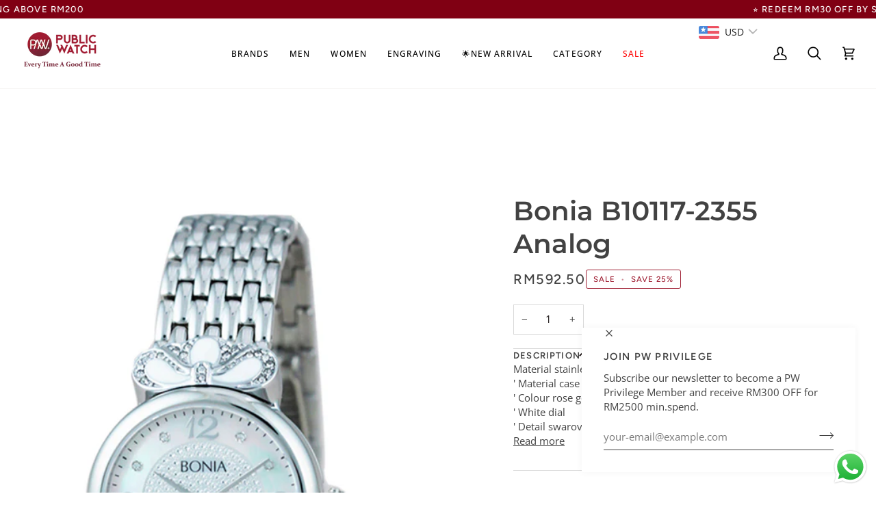

--- FILE ---
content_type: text/html; charset=utf-8
request_url: https://publicwatch.com/products/bonia-b10117-2355-analog
body_size: 79256
content:
<!doctype html>




<html class="no-js" lang="en" ><head>
<meta name="google-site-verification" content="eA86faOQiRkd3Zajq3Es9kY-quVGLvg3c0KS-lT98Uc" />
<!-- Google Tag Manager -->
<script>(function(w,d,s,l,i){w[l]=w[l]||[];w[l].push({'gtm.start':
new Date().getTime(),event:'gtm.js'});var f=d.getElementsByTagName(s)[0],
j=d.createElement(s),dl=l!='dataLayer'?'&l='+l:'';j.async=true;j.src=
'https://www.googletagmanager.com/gtm.js?id='+i+dl;f.parentNode.insertBefore(j,f);
})(window,document,'script','dataLayer','GTM-KCPNB8JD');</script>
<!-- End Google Tag Manager -->

<!-- EASYGIFT SCRIPT -->

<script type="text/javascript" src="https://cdn.506.io/eg/script.js?shop=publicwatch.myshopify.com" defer></script>

<!-- END EASYGIFT SCRIPT -->

  <meta charset="utf-8">
  <meta http-equiv="X-UA-Compatible" content="IE=edge,chrome=1">
  <meta name="viewport" content="width=device-width,initial-scale=1,viewport-fit=cover">
  <meta name="theme-color" content="#ffffff"><link rel="canonical" href="https://publicwatch.com/products/bonia-b10117-2355-analog"><!-- ======================= Pipeline Theme V8.0.0 ========================= -->

  <!-- Preloading ================================================================== -->

  <link rel="preconnect" href="https://fonts.shopify.com" crossorigin><link rel="preload" href="//publicwatch.com/cdn/fonts/open_sans/opensans_n4.c32e4d4eca5273f6d4ee95ddf54b5bbb75fc9b61.woff2" as="font" type="font/woff2" crossorigin><link rel="preload" href="//publicwatch.com/cdn/fonts/montserrat/montserrat_n6.1326b3e84230700ef15b3a29fb520639977513e0.woff2" as="font" type="font/woff2" crossorigin><link rel="preload" href="//publicwatch.com/cdn/fonts/figtree/figtree_n5.3b6b7df38aa5986536945796e1f947445832047c.woff2" as="font" type="font/woff2" crossorigin><!-- Title and description ================================================ --><link rel="shortcut icon" href="//publicwatch.com/cdn/shop/files/Untitled_design_20_570b2335-3eed-42f4-aab2-aa2b5db70da6_32x32.png?v=1682419783" type="image/png">
  <title>
    

    Bonia B10117-2355 Analog
&ndash; PublicWatch.com

  </title><meta name="description" content="Material stainless steel &#39; Material case stainless steel &#39; Colour rose gold &#39; White dial &#39; Detail swarovski dial &#39; 2 hands &#39; Date display &#39; Water resistant 3 ATM &#39; Diameter 3.2 cm">
  <!-- /snippets/social-meta-tags.liquid --><meta property="og:site_name" content="PublicWatch.com">
<meta property="og:url" content="https://publicwatch.com/products/bonia-b10117-2355-analog">
<meta property="og:title" content="Bonia B10117-2355 Analog">
<meta property="og:type" content="product">
<meta property="og:description" content="Material stainless steel &#39; Material case stainless steel &#39; Colour rose gold &#39; White dial &#39; Detail swarovski dial &#39; 2 hands &#39; Date display &#39; Water resistant 3 ATM &#39; Diameter 3.2 cm"><meta property="og:price:amount" content="592.50">
  <meta property="og:price:currency" content="MYR">
      <meta property="og:image" content="http://publicwatch.com/cdn/shop/products/download-2021-06-23T101141.948.png?v=1624414314">
      <meta property="og:image:secure_url" content="https://publicwatch.com/cdn/shop/products/download-2021-06-23T101141.948.png?v=1624414314">
      <meta property="og:image:height" content="750">
      <meta property="og:image:width" content="500">
      <meta property="og:image" content="http://publicwatch.com/cdn/shop/products/B10082-1357_2_a87267ff-19a9-4611-873f-256647b32eab.png?v=1737509115">
      <meta property="og:image:secure_url" content="https://publicwatch.com/cdn/shop/products/B10082-1357_2_a87267ff-19a9-4611-873f-256647b32eab.png?v=1737509115">
      <meta property="og:image:height" content="1800">
      <meta property="og:image:width" content="1800">
      <meta property="og:image" content="http://publicwatch.com/cdn/shop/products/B10082-1357_3_f39f283d-cedf-48cc-b079-b4b8b6c2ab3e.png?v=1737509115">
      <meta property="og:image:secure_url" content="https://publicwatch.com/cdn/shop/products/B10082-1357_3_f39f283d-cedf-48cc-b079-b4b8b6c2ab3e.png?v=1737509115">
      <meta property="og:image:height" content="1800">
      <meta property="og:image:width" content="1800">
<!-- CSS ================================================================== -->

  <link href="//publicwatch.com/cdn/shop/t/83/assets/font-settings.css?v=139839361795621506131762305738" rel="stylesheet" type="text/css" media="all" />

  <!-- /snippets/css-variables.liquid -->


<style data-shopify>

:root {
/* ================ Layout Variables ================ */






--LAYOUT-WIDTH: 1450px;
--LAYOUT-GUTTER: 24px;
--LAYOUT-GUTTER-OFFSET: -24px;
--NAV-GUTTER: 15px;
--LAYOUT-OUTER: 30px;

/* ================ Product video ================ */

--COLOR-VIDEO-BG: #f2f2f2;


/* ================ Color Variables ================ */

/* === Backgrounds ===*/
--COLOR-BG: #ffffff;
--COLOR-BG-ACCENT: #f7f5f4;

/* === Text colors ===*/
--COLOR-TEXT-DARK: #1f1919;
--COLOR-TEXT: #424242;
--COLOR-TEXT-LIGHT: #7b7b7b;

/* === Bright color ===*/
--COLOR-PRIMARY: #a02135;
--COLOR-PRIMARY-HOVER: #690b1a;
--COLOR-PRIMARY-FADE: rgba(160, 33, 53, 0.05);
--COLOR-PRIMARY-FADE-HOVER: rgba(160, 33, 53, 0.1);--COLOR-PRIMARY-OPPOSITE: #ffffff;

/* === Secondary/link Color ===*/
--COLOR-SECONDARY: #ffffff;
--COLOR-SECONDARY-HOVER: #d9d9d9;
--COLOR-SECONDARY-FADE: rgba(255, 255, 255, 0.05);
--COLOR-SECONDARY-FADE-HOVER: rgba(255, 255, 255, 0.1);--COLOR-SECONDARY-OPPOSITE: #0d0d0d;

/* === Shades of grey ===*/
--COLOR-A5:  rgba(66, 66, 66, 0.05);
--COLOR-A10: rgba(66, 66, 66, 0.1);
--COLOR-A20: rgba(66, 66, 66, 0.2);
--COLOR-A35: rgba(66, 66, 66, 0.35);
--COLOR-A50: rgba(66, 66, 66, 0.5);
--COLOR-A80: rgba(66, 66, 66, 0.8);
--COLOR-A90: rgba(66, 66, 66, 0.9);
--COLOR-A95: rgba(66, 66, 66, 0.95);


/* ================ Inverted Color Variables ================ */

--INVERSE-BG: #424242;
--INVERSE-BG-ACCENT: #800013;

/* === Text colors ===*/
--INVERSE-TEXT-DARK: #ffffff;
--INVERSE-TEXT: #ffffff;
--INVERSE-TEXT-LIGHT: #c6c6c6;

/* === Bright color ===*/
--INVERSE-PRIMARY: #d2815f;
--INVERSE-PRIMARY-HOVER: #c35121;
--INVERSE-PRIMARY-FADE: rgba(210, 129, 95, 0.05);
--INVERSE-PRIMARY-FADE-HOVER: rgba(210, 129, 95, 0.1);--INVERSE-PRIMARY-OPPOSITE: #000000;


/* === Second Color ===*/
--INVERSE-SECONDARY: #ffffff;
--INVERSE-SECONDARY-HOVER: #d9d9d9;
--INVERSE-SECONDARY-FADE: rgba(255, 255, 255, 0.05);
--INVERSE-SECONDARY-FADE-HOVER: rgba(255, 255, 255, 0.1);--INVERSE-SECONDARY-OPPOSITE: #0d0d0d;


/* === Shades of grey ===*/
--INVERSE-A5:  rgba(255, 255, 255, 0.05);
--INVERSE-A10: rgba(255, 255, 255, 0.1);
--INVERSE-A20: rgba(255, 255, 255, 0.2);
--INVERSE-A35: rgba(255, 255, 255, 0.3);
--INVERSE-A80: rgba(255, 255, 255, 0.8);
--INVERSE-A90: rgba(255, 255, 255, 0.9);
--INVERSE-A95: rgba(255, 255, 255, 0.95);


/* ================ Bright Color Variables ================ */

--BRIGHT-BG: #d2815f;
--BRIGHT-BG-ACCENT: #94553a;

/* === Text colors ===*/
--BRIGHT-TEXT-DARK: #ffffff;
--BRIGHT-TEXT: #ffffff;
--BRIGHT-TEXT-LIGHT: #f2d9cf;

/* === Bright color ===*/
--BRIGHT-PRIMARY: #ff763d;
--BRIGHT-PRIMARY-HOVER: #f04600;
--BRIGHT-PRIMARY-FADE: rgba(255, 118, 61, 0.05);
--BRIGHT-PRIMARY-FADE-HOVER: rgba(255, 118, 61, 0.1);--BRIGHT-PRIMARY-OPPOSITE: #000000;


/* === Second Color ===*/
--BRIGHT-SECONDARY: #3d5aff;
--BRIGHT-SECONDARY-HOVER: #0024f0;
--BRIGHT-SECONDARY-FADE: rgba(61, 90, 255, 0.05);
--BRIGHT-SECONDARY-FADE-HOVER: rgba(61, 90, 255, 0.1);--BRIGHT-SECONDARY-OPPOSITE: #ffffff;


/* === Shades of grey ===*/
--BRIGHT-A5:  rgba(255, 255, 255, 0.05);
--BRIGHT-A10: rgba(255, 255, 255, 0.1);
--BRIGHT-A20: rgba(255, 255, 255, 0.2);
--BRIGHT-A35: rgba(255, 255, 255, 0.3);
--BRIGHT-A80: rgba(255, 255, 255, 0.8);
--BRIGHT-A90: rgba(255, 255, 255, 0.9);
--BRIGHT-A95: rgba(255, 255, 255, 0.95);


/* === Account Bar ===*/
--COLOR-ANNOUNCEMENT-BG: #800013;
--COLOR-ANNOUNCEMENT-TEXT: #ffffff;

/* === Nav and dropdown link background ===*/
--COLOR-NAV: #ffffff;
--COLOR-NAV-TEXT: #000000;
--COLOR-NAV-TEXT-DARK: #000000;
--COLOR-NAV-TEXT-LIGHT: #4d4d4d;
--COLOR-NAV-BORDER: #f7f5f4;
--COLOR-NAV-A10: rgba(0, 0, 0, 0.1);
--COLOR-NAV-A50: rgba(0, 0, 0, 0.5);
--COLOR-HIGHLIGHT-LINK: #a02135;

/* === Site Footer ===*/
--COLOR-FOOTER-BG: #800013;
--COLOR-FOOTER-TEXT: #ffffff;
--COLOR-FOOTER-A5: rgba(255, 255, 255, 0.05);
--COLOR-FOOTER-A15: rgba(255, 255, 255, 0.15);
--COLOR-FOOTER-A90: rgba(255, 255, 255, 0.9);

/* === Sub-Footer ===*/
--COLOR-SUB-FOOTER-BG: #1d1d1d;
--COLOR-SUB-FOOTER-TEXT: #dfdfdf;
--COLOR-SUB-FOOTER-A5: rgba(223, 223, 223, 0.05);
--COLOR-SUB-FOOTER-A15: rgba(223, 223, 223, 0.15);
--COLOR-SUB-FOOTER-A90: rgba(223, 223, 223, 0.9);

/* === Products ===*/
--PRODUCT-GRID-ASPECT-RATIO: 100%;

/* === Product badges ===*/
--COLOR-BADGE: #e6fbb6;
--COLOR-BADGE-TEXT: #000000;
--COLOR-BADGE-TEXT-DARK: #000000;
--COLOR-BADGE-TEXT-HOVER: #262626;
--COLOR-BADGE-HAIRLINE: #dbeead;

/* === Product item slider ===*/--COLOR-PRODUCT-SLIDER: #e6fbb6;--COLOR-PRODUCT-SLIDER-OPPOSITE: rgba(0, 0, 0, 0.06);/* === disabled form colors ===*/
--COLOR-DISABLED-BG: #ececec;
--COLOR-DISABLED-TEXT: #bdbdbd;

--INVERSE-DISABLED-BG: #555555;
--INVERSE-DISABLED-TEXT: #848484;


/* === Tailwind RGBA Palette ===*/
--RGB-CANVAS: 255 255 255;
--RGB-CONTENT: 66 66 66;
--RGB-PRIMARY: 160 33 53;
--RGB-SECONDARY: 255 255 255;

--RGB-DARK-CANVAS: 66 66 66;
--RGB-DARK-CONTENT: 255 255 255;
--RGB-DARK-PRIMARY: 210 129 95;
--RGB-DARK-SECONDARY: 255 255 255;

--RGB-BRIGHT-CANVAS: 210 129 95;
--RGB-BRIGHT-CONTENT: 255 255 255;
--RGB-BRIGHT-PRIMARY: 255 118 61;
--RGB-BRIGHT-SECONDARY: 61 90 255;

--RGB-PRIMARY-CONTRAST: 255 255 255;
--RGB-SECONDARY-CONTRAST: 13 13 13;

--RGB-DARK-PRIMARY-CONTRAST: 0 0 0;
--RGB-DARK-SECONDARY-CONTRAST: 13 13 13;

--RGB-BRIGHT-PRIMARY-CONTRAST: 0 0 0;
--RGB-BRIGHT-SECONDARY-CONTRAST: 255 255 255;


/* === Button Radius === */
--BUTTON-RADIUS: 2px;


/* === Icon Stroke Width === */
--ICON-STROKE-WIDTH: 2px;


/* ================ Typography ================ */

--FONT-STACK-BODY: "Open Sans", sans-serif;
--FONT-STYLE-BODY: normal;
--FONT-WEIGHT-BODY: 400;
--FONT-WEIGHT-BODY-BOLD: 500;
--FONT-ADJUST-BODY: 1.0;

  --FONT-BODY-TRANSFORM: none;
  --FONT-BODY-LETTER-SPACING: normal;


--FONT-STACK-HEADING: Montserrat, sans-serif;
--FONT-STYLE-HEADING: normal;
--FONT-WEIGHT-HEADING: 600;
--FONT-WEIGHT-HEADING-BOLD: 700;
--FONT-ADJUST-HEADING: 1.0;

  --FONT-HEADING-TRANSFORM: none;
  --FONT-HEADING-LETTER-SPACING: normal;


--FONT-STACK-ACCENT: Figtree, sans-serif;
--FONT-STYLE-ACCENT: normal;
--FONT-WEIGHT-ACCENT: 500;
--FONT-WEIGHT-ACCENT-BOLD: 600;
--FONT-ADJUST-ACCENT: 1.0;

  --FONT-ACCENT-TRANSFORM: uppercase;
  --FONT-ACCENT-LETTER-SPACING: 0.09em;

--TYPE-STACK-NAV: "Open Sans", sans-serif;
--TYPE-STYLE-NAV: normal;
--TYPE-ADJUST-NAV: 1.0;
--TYPE-WEIGHT-NAV: 500;

  --FONT-NAV-TRANSFORM: uppercase;
  --FONT-NAV-LETTER-SPACING: 0.09em;

--TYPE-STACK-BUTTON: Figtree, sans-serif;
--TYPE-STYLE-BUTTON: normal;
--TYPE-ADJUST-BUTTON: 1.0;
--TYPE-WEIGHT-BUTTON: 600;

  --FONT-BUTTON-TRANSFORM: uppercase;
  --FONT-BUTTON-LETTER-SPACING: 0.09em;

--TYPE-STACK-KICKER: Figtree, sans-serif;
--TYPE-STYLE-KICKER: normal;
--TYPE-ADJUST-KICKER: 1.0;
--TYPE-WEIGHT-KICKER: 600;

  --FONT-KICKER-TRANSFORM: uppercase;
  --FONT-KICKER-LETTER-SPACING: 0.09em;



--ICO-SELECT: url('//publicwatch.com/cdn/shop/t/83/assets/ico-select.svg?v=178415587133416280161753683674');


/* ================ Photo correction ================ */
--PHOTO-CORRECTION: 100%;



}


/* ================ Typography ================ */
/* ================ type-scale.com ============ */

/* 1.16 base 13 */
:root {
 --font-1: 10px;
 --font-2: 11.3px;
 --font-3: 12px;
 --font-4: 13px;
 --font-5: 15.5px;
 --font-6: 17px;
 --font-7: 20px;
 --font-8: 23.5px;
 --font-9: 27px;
 --font-10:32px;
 --font-11:37px;
 --font-12:43px;
 --font-13:49px;
 --font-14:57px;
 --font-15:67px;
}

/* 1.175 base 13.5 */
@media only screen and (min-width: 480px) and (max-width: 1099px) {
  :root {
    --font-1: 10px;
    --font-2: 11.5px;
    --font-3: 12.5px;
    --font-4: 13.5px;
    --font-5: 16px;
    --font-6: 18px;
    --font-7: 21px;
    --font-8: 25px;
    --font-9: 29px;
    --font-10:34px;
    --font-11:40px;
    --font-12:47px;
    --font-13:56px;
    --font-14:65px;
   --font-15:77px;
  }
}
/* 1.22 base 14.5 */
@media only screen and (min-width: 1100px) {
  :root {
    --font-1: 10px;
    --font-2: 11.5px;
    --font-3: 13px;
    --font-4: 14.5px;
    --font-5: 17.5px;
    --font-6: 22px;
    --font-7: 26px;
    --font-8: 32px;
    --font-9: 39px;
    --font-10:48px;
    --font-11:58px;
    --font-12:71px;
    --font-13:87px;
    --font-14:106px;
    --font-15:129px;
 }
}


</style>


  <link href="//publicwatch.com/cdn/shop/t/83/assets/theme.css?v=121525302182397526241764073563" rel="stylesheet" type="text/css" media="all" />

  <script>
    document.documentElement.className = document.documentElement.className.replace('no-js', 'js');

    
      document.documentElement.classList.add('aos-initialized');let root = '/';
    if (root[root.length - 1] !== '/') {
      root = `${root}/`;
    }
    var theme = {
      routes: {
        root_url: root,
        cart: '/cart',
        cart_add_url: '/cart/add',
        product_recommendations_url: '/recommendations/products',
        account_addresses_url: '/account/addresses',
        predictive_search_url: '/search/suggest'
      },
      state: {
        cartOpen: null,
      },
      sizes: {
        small: 480,
        medium: 768,
        large: 1100,
        widescreen: 1400
      },
      assets: {
        photoswipe: '//publicwatch.com/cdn/shop/t/83/assets/photoswipe.js?v=169308975333299535361750268892',
        smoothscroll: '//publicwatch.com/cdn/shop/t/83/assets/smoothscroll.js?v=37906625415260927261750268890',
        swatches: '//publicwatch.com/cdn/shop/t/83/assets/swatches.json?v=158395026418322710421750268891',
        noImage: '//publicwatch.com/cdn/shopifycloud/storefront/assets/no-image-2048-a2addb12.gif',
        
        
        base: '//publicwatch.com/cdn/shop/t/83/assets/'
        
      },
      strings: {
        swatchesKey: "Color, Colour",
        addToCart: "Add to Cart",
        estimateShipping: "Estimate shipping",
        noShippingAvailable: "We do not ship to this destination.",
        free: "Free",
        from: "From",
        preOrder: "Pre-order",
        soldOut: "Sold Out",
        sale: "Sale",
        subscription: "Subscription",
        unavailable: "Unavailable",
        unitPrice: "Unit price",
        unitPriceSeparator: "per",
        stockout: "All available stock is in cart",
        products: "Products",
        pages: "Pages",
        collections: "Collections",
        resultsFor: "Results for",
        noResultsFor: "No results for",
        articles: "Articles",
        successMessage: "Link copied to clipboard",
      },
      settings: {
        badge_sale_type: "percentage",
        search_products: null,
        search_collections: null,
        search_pages: null,
        search_articles: null,
        animate_hover: false,
        animate_scroll: true,
        show_locale_desktop: null,
        show_locale_mobile: null,
        show_currency_desktop: null,
        show_currency_mobile: null,
        currency_select_type: "country",
        currency_code_enable: false,
        cycle_images_hover_delay: 1.5,
        excluded_collections_strict: ["all"," frontpage"],
        excluded_collections: ["sibling"]
      },
      info: {
        name: 'pipeline'
      },
      version: '8.0.0',
      moneyFormat: "\u003cspan class=money\u003eRM{{amount}}\u003c\/span\u003e",
      shopCurrency: "MYR",
      currencyCode: "MYR"
    }
    let windowInnerHeight = window.innerHeight;
    document.documentElement.style.setProperty('--full-screen', `${windowInnerHeight}px`);
    document.documentElement.style.setProperty('--three-quarters', `${windowInnerHeight * 0.75}px`);
    document.documentElement.style.setProperty('--two-thirds', `${windowInnerHeight * 0.66}px`);
    document.documentElement.style.setProperty('--one-half', `${windowInnerHeight * 0.5}px`);
    document.documentElement.style.setProperty('--one-third', `${windowInnerHeight * 0.33}px`);
    document.documentElement.style.setProperty('--one-fifth', `${windowInnerHeight * 0.2}px`);

    window.isRTL = document.documentElement.getAttribute('dir') === 'rtl';
  </script><!-- Theme Javascript ============================================================== -->
  <script src="//publicwatch.com/cdn/shop/t/83/assets/vendor.js?v=69555399850987115801750268892" defer="defer"></script>
  <script src="//publicwatch.com/cdn/shop/t/83/assets/theme.js?v=2093137984224788331763913093" defer="defer"></script>
  <script src='https://ajax.googleapis.com/ajax/libs/jquery/1.10.2/jquery.min.js' defer></script>
  <script src="//publicwatch.com/cdn/shop/t/83/assets/product-image-zoom.js?v=106011677717165483271750268892" defer="defer"></script>

  <script>
    (function () {
      function onPageShowEvents() {
        if ('requestIdleCallback' in window) {
          requestIdleCallback(initCartEvent, { timeout: 500 })
        } else {
          initCartEvent()
        }
        function initCartEvent(){
          window.fetch(window.theme.routes.cart + '.js')
          .then((response) => {
            if(!response.ok){
              throw {status: response.statusText};
            }
            return response.json();
          })
          .then((response) => {
            document.dispatchEvent(new CustomEvent('theme:cart:change', {
              detail: {
                cart: response,
              },
              bubbles: true,
            }));
            return response;
          })
          .catch((e) => {
            console.error(e);
          });
        }
      };
      window.onpageshow = onPageShowEvents;
    })();
  </script>

  <script type="text/javascript">
    if (window.MSInputMethodContext && document.documentMode) {
      var scripts = document.getElementsByTagName('script')[0];
      var polyfill = document.createElement("script");
      polyfill.defer = true;
      polyfill.src = "//publicwatch.com/cdn/shop/t/83/assets/ie11.js?v=144489047535103983231750268891";

      scripts.parentNode.insertBefore(polyfill, scripts);
    }
  </script>

  <!-- Shopify app scripts =========================================================== -->
  <script>window.performance && window.performance.mark && window.performance.mark('shopify.content_for_header.start');</script><meta name="google-site-verification" content="a5MDM5Zmqwy0bcd3638QtqZkNwQTHp8TN1Nq6-7l56E">
<meta name="facebook-domain-verification" content="17e7tg4c8g1e11g63k778w01pijdpx">
<meta name="facebook-domain-verification" content="kc3h9aedk8svi0tbxcvzph59ezdjm3">
<meta id="shopify-digital-wallet" name="shopify-digital-wallet" content="/57130746033/digital_wallets/dialog">
<link rel="alternate" type="application/json+oembed" href="https://publicwatch.com/products/bonia-b10117-2355-analog.oembed">
<script async="async" src="/checkouts/internal/preloads.js?locale=en-MY"></script>
<script id="shopify-features" type="application/json">{"accessToken":"feea996f2ee298ddbfc15bd95645fcf8","betas":["rich-media-storefront-analytics"],"domain":"publicwatch.com","predictiveSearch":true,"shopId":57130746033,"locale":"en"}</script>
<script>var Shopify = Shopify || {};
Shopify.shop = "publicwatch.myshopify.com";
Shopify.locale = "en";
Shopify.currency = {"active":"MYR","rate":"1.0"};
Shopify.country = "MY";
Shopify.theme = {"name":"Public-Watch-2.0\/134-public-watch-theme-update","id":152316051691,"schema_name":"Pipeline","schema_version":"8.0.0","theme_store_id":null,"role":"main"};
Shopify.theme.handle = "null";
Shopify.theme.style = {"id":null,"handle":null};
Shopify.cdnHost = "publicwatch.com/cdn";
Shopify.routes = Shopify.routes || {};
Shopify.routes.root = "/";</script>
<script type="module">!function(o){(o.Shopify=o.Shopify||{}).modules=!0}(window);</script>
<script>!function(o){function n(){var o=[];function n(){o.push(Array.prototype.slice.apply(arguments))}return n.q=o,n}var t=o.Shopify=o.Shopify||{};t.loadFeatures=n(),t.autoloadFeatures=n()}(window);</script>
<script id="shop-js-analytics" type="application/json">{"pageType":"product"}</script>
<script defer="defer" async type="module" src="//publicwatch.com/cdn/shopifycloud/shop-js/modules/v2/client.init-shop-cart-sync_IZsNAliE.en.esm.js"></script>
<script defer="defer" async type="module" src="//publicwatch.com/cdn/shopifycloud/shop-js/modules/v2/chunk.common_0OUaOowp.esm.js"></script>
<script type="module">
  await import("//publicwatch.com/cdn/shopifycloud/shop-js/modules/v2/client.init-shop-cart-sync_IZsNAliE.en.esm.js");
await import("//publicwatch.com/cdn/shopifycloud/shop-js/modules/v2/chunk.common_0OUaOowp.esm.js");

  window.Shopify.SignInWithShop?.initShopCartSync?.({"fedCMEnabled":true,"windoidEnabled":true});

</script>
<script>(function() {
  var isLoaded = false;
  function asyncLoad() {
    if (isLoaded) return;
    isLoaded = true;
    var urls = ["https:\/\/js.smile.io\/v1\/smile-shopify.js?shop=publicwatch.myshopify.com","\/\/swymv3free-01.azureedge.net\/code\/swym-shopify.js?shop=publicwatch.myshopify.com","\/\/swymv3free-01.azureedge.net\/code\/swym-shopify.js?shop=publicwatch.myshopify.com","\/\/code.tidio.co\/chidghkyaffci2xteuj2wsmsmpqct6ho.js?shop=publicwatch.myshopify.com","https:\/\/gateway.apaylater.com\/plugins\/shopify-product-detail.js?shop=publicwatch.myshopify.com","https:\/\/gateway.apaylater.com\/plugins\/shopify-product-list.js?shop=publicwatch.myshopify.com","https:\/\/cdn.one.store\/javascript\/dist\/1.0\/jcr-widget.js?account_id=shopify:publicwatch.myshopify.com\u0026shop=publicwatch.myshopify.com","https:\/\/evmupsell.expertvillagemedia.com\/assets\/version2\/js\/evm-upsellio.js?shop=publicwatch.myshopify.com","https:\/\/api.fastbundle.co\/scripts\/src.js?shop=publicwatch.myshopify.com","https:\/\/merchant.cdn.hoolah.co\/publicwatch.myshopify.com\/hoolah-library.js?shop=publicwatch.myshopify.com","https:\/\/merchant.cdn.hoolah.co\/publicwatch.myshopify.com\/hoolah-library.js?shop=publicwatch.myshopify.com","https:\/\/merchant.cdn.hoolah.co\/publicwatch.myshopify.com\/hoolah-library.js?shop=publicwatch.myshopify.com","https:\/\/merchant.cdn.hoolah.co\/publicwatch.myshopify.com\/hoolah-library.js?shop=publicwatch.myshopify.com","https:\/\/d1639lhkj5l89m.cloudfront.net\/js\/storefront\/uppromote.js?shop=publicwatch.myshopify.com","https:\/\/static.affiliatly.com\/shopify\/v3\/shopify.js?affiliatly_code=AF-1063544\u0026s=2\u0026shop=publicwatch.myshopify.com","https:\/\/merchant.cdn.hoolah.co\/publicwatch.myshopify.com\/hoolah-library.js?shop=publicwatch.myshopify.com","https:\/\/merchant.cdn.hoolah.co\/publicwatch.myshopify.com\/hoolah-library.js?shop=publicwatch.myshopify.com","https:\/\/merchant.cdn.hoolah.co\/publicwatch.myshopify.com\/hoolah-library.js?shop=publicwatch.myshopify.com","https:\/\/cdnicart.identixweb.com\/assets\/js\/editor_popup_modal.min.js?shop=publicwatch.myshopify.com","https:\/\/cdn.hextom.com\/js\/eventpromotionbar.js?shop=publicwatch.myshopify.com","https:\/\/cdn.hextom.com\/js\/quickannouncementbar.js?shop=publicwatch.myshopify.com"];
    for (var i = 0; i < urls.length; i++) {
      var s = document.createElement('script');
      s.type = 'text/javascript';
      s.async = true;
      s.src = urls[i];
      var x = document.getElementsByTagName('script')[0];
      x.parentNode.insertBefore(s, x);
    }
  };
  if(window.attachEvent) {
    window.attachEvent('onload', asyncLoad);
  } else {
    window.addEventListener('load', asyncLoad, false);
  }
})();</script>
<script id="__st">var __st={"a":57130746033,"offset":28800,"reqid":"ddf06c46-243d-465b-994a-e6df3c6ceec5-1768513291","pageurl":"publicwatch.com\/products\/bonia-b10117-2355-analog","u":"e95e808ef94d","p":"product","rtyp":"product","rid":6787583049905};</script>
<script>window.ShopifyPaypalV4VisibilityTracking = true;</script>
<script id="captcha-bootstrap">!function(){'use strict';const t='contact',e='account',n='new_comment',o=[[t,t],['blogs',n],['comments',n],[t,'customer']],c=[[e,'customer_login'],[e,'guest_login'],[e,'recover_customer_password'],[e,'create_customer']],r=t=>t.map((([t,e])=>`form[action*='/${t}']:not([data-nocaptcha='true']) input[name='form_type'][value='${e}']`)).join(','),a=t=>()=>t?[...document.querySelectorAll(t)].map((t=>t.form)):[];function s(){const t=[...o],e=r(t);return a(e)}const i='password',u='form_key',d=['recaptcha-v3-token','g-recaptcha-response','h-captcha-response',i],f=()=>{try{return window.sessionStorage}catch{return}},m='__shopify_v',_=t=>t.elements[u];function p(t,e,n=!1){try{const o=window.sessionStorage,c=JSON.parse(o.getItem(e)),{data:r}=function(t){const{data:e,action:n}=t;return t[m]||n?{data:e,action:n}:{data:t,action:n}}(c);for(const[e,n]of Object.entries(r))t.elements[e]&&(t.elements[e].value=n);n&&o.removeItem(e)}catch(o){console.error('form repopulation failed',{error:o})}}const l='form_type',E='cptcha';function T(t){t.dataset[E]=!0}const w=window,h=w.document,L='Shopify',v='ce_forms',y='captcha';let A=!1;((t,e)=>{const n=(g='f06e6c50-85a8-45c8-87d0-21a2b65856fe',I='https://cdn.shopify.com/shopifycloud/storefront-forms-hcaptcha/ce_storefront_forms_captcha_hcaptcha.v1.5.2.iife.js',D={infoText:'Protected by hCaptcha',privacyText:'Privacy',termsText:'Terms'},(t,e,n)=>{const o=w[L][v],c=o.bindForm;if(c)return c(t,g,e,D).then(n);var r;o.q.push([[t,g,e,D],n]),r=I,A||(h.body.append(Object.assign(h.createElement('script'),{id:'captcha-provider',async:!0,src:r})),A=!0)});var g,I,D;w[L]=w[L]||{},w[L][v]=w[L][v]||{},w[L][v].q=[],w[L][y]=w[L][y]||{},w[L][y].protect=function(t,e){n(t,void 0,e),T(t)},Object.freeze(w[L][y]),function(t,e,n,w,h,L){const[v,y,A,g]=function(t,e,n){const i=e?o:[],u=t?c:[],d=[...i,...u],f=r(d),m=r(i),_=r(d.filter((([t,e])=>n.includes(e))));return[a(f),a(m),a(_),s()]}(w,h,L),I=t=>{const e=t.target;return e instanceof HTMLFormElement?e:e&&e.form},D=t=>v().includes(t);t.addEventListener('submit',(t=>{const e=I(t);if(!e)return;const n=D(e)&&!e.dataset.hcaptchaBound&&!e.dataset.recaptchaBound,o=_(e),c=g().includes(e)&&(!o||!o.value);(n||c)&&t.preventDefault(),c&&!n&&(function(t){try{if(!f())return;!function(t){const e=f();if(!e)return;const n=_(t);if(!n)return;const o=n.value;o&&e.removeItem(o)}(t);const e=Array.from(Array(32),(()=>Math.random().toString(36)[2])).join('');!function(t,e){_(t)||t.append(Object.assign(document.createElement('input'),{type:'hidden',name:u})),t.elements[u].value=e}(t,e),function(t,e){const n=f();if(!n)return;const o=[...t.querySelectorAll(`input[type='${i}']`)].map((({name:t})=>t)),c=[...d,...o],r={};for(const[a,s]of new FormData(t).entries())c.includes(a)||(r[a]=s);n.setItem(e,JSON.stringify({[m]:1,action:t.action,data:r}))}(t,e)}catch(e){console.error('failed to persist form',e)}}(e),e.submit())}));const S=(t,e)=>{t&&!t.dataset[E]&&(n(t,e.some((e=>e===t))),T(t))};for(const o of['focusin','change'])t.addEventListener(o,(t=>{const e=I(t);D(e)&&S(e,y())}));const B=e.get('form_key'),M=e.get(l),P=B&&M;t.addEventListener('DOMContentLoaded',(()=>{const t=y();if(P)for(const e of t)e.elements[l].value===M&&p(e,B);[...new Set([...A(),...v().filter((t=>'true'===t.dataset.shopifyCaptcha))])].forEach((e=>S(e,t)))}))}(h,new URLSearchParams(w.location.search),n,t,e,['guest_login'])})(!1,!0)}();</script>
<script integrity="sha256-4kQ18oKyAcykRKYeNunJcIwy7WH5gtpwJnB7kiuLZ1E=" data-source-attribution="shopify.loadfeatures" defer="defer" src="//publicwatch.com/cdn/shopifycloud/storefront/assets/storefront/load_feature-a0a9edcb.js" crossorigin="anonymous"></script>
<script data-source-attribution="shopify.dynamic_checkout.dynamic.init">var Shopify=Shopify||{};Shopify.PaymentButton=Shopify.PaymentButton||{isStorefrontPortableWallets:!0,init:function(){window.Shopify.PaymentButton.init=function(){};var t=document.createElement("script");t.src="https://publicwatch.com/cdn/shopifycloud/portable-wallets/latest/portable-wallets.en.js",t.type="module",document.head.appendChild(t)}};
</script>
<script data-source-attribution="shopify.dynamic_checkout.buyer_consent">
  function portableWalletsHideBuyerConsent(e){var t=document.getElementById("shopify-buyer-consent"),n=document.getElementById("shopify-subscription-policy-button");t&&n&&(t.classList.add("hidden"),t.setAttribute("aria-hidden","true"),n.removeEventListener("click",e))}function portableWalletsShowBuyerConsent(e){var t=document.getElementById("shopify-buyer-consent"),n=document.getElementById("shopify-subscription-policy-button");t&&n&&(t.classList.remove("hidden"),t.removeAttribute("aria-hidden"),n.addEventListener("click",e))}window.Shopify?.PaymentButton&&(window.Shopify.PaymentButton.hideBuyerConsent=portableWalletsHideBuyerConsent,window.Shopify.PaymentButton.showBuyerConsent=portableWalletsShowBuyerConsent);
</script>
<script>
  function portableWalletsCleanup(e){e&&e.src&&console.error("Failed to load portable wallets script "+e.src);var t=document.querySelectorAll("shopify-accelerated-checkout .shopify-payment-button__skeleton, shopify-accelerated-checkout-cart .wallet-cart-button__skeleton"),e=document.getElementById("shopify-buyer-consent");for(let e=0;e<t.length;e++)t[e].remove();e&&e.remove()}function portableWalletsNotLoadedAsModule(e){e instanceof ErrorEvent&&"string"==typeof e.message&&e.message.includes("import.meta")&&"string"==typeof e.filename&&e.filename.includes("portable-wallets")&&(window.removeEventListener("error",portableWalletsNotLoadedAsModule),window.Shopify.PaymentButton.failedToLoad=e,"loading"===document.readyState?document.addEventListener("DOMContentLoaded",window.Shopify.PaymentButton.init):window.Shopify.PaymentButton.init())}window.addEventListener("error",portableWalletsNotLoadedAsModule);
</script>

<script type="module" src="https://publicwatch.com/cdn/shopifycloud/portable-wallets/latest/portable-wallets.en.js" onError="portableWalletsCleanup(this)" crossorigin="anonymous"></script>
<script nomodule>
  document.addEventListener("DOMContentLoaded", portableWalletsCleanup);
</script>

<script id='scb4127' type='text/javascript' async='' src='https://publicwatch.com/cdn/shopifycloud/privacy-banner/storefront-banner.js'></script><link id="shopify-accelerated-checkout-styles" rel="stylesheet" media="screen" href="https://publicwatch.com/cdn/shopifycloud/portable-wallets/latest/accelerated-checkout-backwards-compat.css" crossorigin="anonymous">
<style id="shopify-accelerated-checkout-cart">
        #shopify-buyer-consent {
  margin-top: 1em;
  display: inline-block;
  width: 100%;
}

#shopify-buyer-consent.hidden {
  display: none;
}

#shopify-subscription-policy-button {
  background: none;
  border: none;
  padding: 0;
  text-decoration: underline;
  font-size: inherit;
  cursor: pointer;
}

#shopify-subscription-policy-button::before {
  box-shadow: none;
}

      </style>

<script>window.performance && window.performance.mark && window.performance.mark('shopify.content_for_header.end');</script>
  


  <!-- Meekco HeatMap -->
<script type="text/javascript">
    (function(c,l,a,r,i,t,y){
        c[a]=c[a]||function(){(c[a].q=c[a].q||[]).push(arguments)};
        t=l.createElement(r);t.async=1;t.src="https://www.clarity.ms/tag/"+i;
        y=l.getElementsByTagName(r)[0];y.parentNode.insertBefore(t,y);
    })(window, document, "clarity", "script", "gue8oi3fcf");
</script>

<script>
    !function(t,e){var o,n,p,r;e.__SV||(window.posthog && window.posthog.__loaded)||(window.posthog=e,e._i=[],e.init=function(i,s,a){function g(t,e){var o=e.split(".");2==o.length&&(t=t[o[0]],e=o[1]),t[e]=function(){t.push([e].concat(Array.prototype.slice.call(arguments,0)))}}(p=t.createElement("script")).type="text/javascript",p.crossOrigin="anonymous",p.async=!0,p.src=s.api_host.replace(".i.posthog.com","-assets.i.posthog.com")+"/static/array.js",(r=t.getElementsByTagName("script")[0]).parentNode.insertBefore(p,r);var u=e;for(void 0!==a?u=e[a]=[]:a="posthog",u.people=u.people||[],u.toString=function(t){var e="posthog";return"posthog"!==a&&(e+="."+a),t||(e+=" (stub)"),e},u.people.toString=function(){return u.toString(1)+".people (stub)"},o="init Dr Ur fi Lr zr ci Or jr capture Ai calculateEventProperties qr register register_once register_for_session unregister unregister_for_session Jr getFeatureFlag getFeatureFlagPayload isFeatureEnabled reloadFeatureFlags updateEarlyAccessFeatureEnrollment getEarlyAccessFeatures on onFeatureFlags onSurveysLoaded onSessionId getSurveys getActiveMatchingSurveys renderSurvey displaySurvey cancelPendingSurvey canRenderSurvey canRenderSurveyAsync identify setPersonProperties group resetGroups setPersonPropertiesForFlags resetPersonPropertiesForFlags setGroupPropertiesForFlags resetGroupPropertiesForFlags reset get_distinct_id getGroups get_session_id get_session_replay_url alias set_config startSessionRecording stopSessionRecording sessionRecordingStarted captureException loadToolbar get_property getSessionProperty Gr Br createPersonProfile Vr Cr Kr opt_in_capturing opt_out_capturing has_opted_in_capturing has_opted_out_capturing get_explicit_consent_status is_capturing clear_opt_in_out_capturing Hr debug O Wr getPageViewId captureTraceFeedback captureTraceMetric Rr".split(" "),n=0;n<o.length;n++)g(u,o[n]);e._i.push([i,s,a])},e.__SV=1)}(document,window.posthog||[]);
    posthog.init('phc_e7RhHV9yUH6ArnOoZLVSOefJdMShYQaVtxWu1ll4Ffz', {
        api_host: 'https://us.i.posthog.com',
        defaults: '2025-11-30',
        person_profiles: 'identified_only',
    })
</script>

<script>
    // A/B Test: Discount Label Format (percent vs amount)
    posthog.onFeatureFlags(function() {
        var variant = posthog.getFeatureFlag('ab_test');
        var discountType = (variant === 'test') ? 'amount' : 'percent';

        document.querySelectorAll('.discount-label').forEach(function(label) {
            if (label.getAttribute('data-discount-type') === discountType) {
                label.style.display = '';
            }
        });
    });
</script>

<!-- BEGIN app block: shopify://apps/icart-cart-drawer-cart-upsell/blocks/icart-block/e651bbc2-5760-47d8-a513-2aa6ee3a9aa7 -->

<script>
  var selectorMetaValue = '';
  var page_type_new = '';
</script>

<script type="text/javascript" id="icartCommonScriptJs">
  if (Shopify.theme.id == '152316051691') {
    
      
        
        
        
        
        
    
          var icartProductObj = {};
          var icartNodeCallToken = eval({"icartNodeCallToken":"1675317645"});
          var icart_cart_arr = {"note":null,"attributes":{},"original_total_price":0,"total_price":0,"total_discount":0,"total_weight":0.0,"item_count":0,"items":[],"requires_shipping":false,"currency":"MYR","items_subtotal_price":0,"cart_level_discount_applications":[],"checkout_charge_amount":0};
          var icartScid = '';
          var icartPageType = '';
          var icartCurrencyWihoutFormat = "&lt;span class=money&gt;RM{{amount}}&lt;/span&gt;";
          var [cart_prod_coll_id_arr, cart_prod_id_arr, cart_prod_wise_coll_id_arr, cart_prod_wise_tag_arr, icartLineItemData] = [[], [], [], [], {}];
          var rootElement;
          var icartCartRecall = ('' == 'true') ? true : false;
          var icartSelector = ''
    
          if ('' == 'true') {
            var icartThemeCartSelector = ['[href="/cart"]', '[href="#cart"]'];
            var icartHandleThemeCartButton = false;
            var icartThemeCartLoaded = setInterval(function () {
              var icartThemeCartElement = document.querySelectorAll(icartThemeCartSelector);
              if (icartThemeCartElement.length > 0) {
                document.querySelectorAll(icartThemeCartSelector).forEach((data) => {
                  data.addEventListener('click', function(event){
                    event.preventDefault();
                    event.stopImmediatePropagation();
                    event.stopPropagation();
                    if (icartHandleThemeCartButton == false) {
                      icartHandleThemeCartButton = true;
                    }
                    typeof icartDrawerOpn == 'function' && icartDrawerOpn();
                  });
                });
                clearInterval(icartThemeCartLoaded);
              }
            }, 10);
            document.addEventListener("DOMContentLoaded", () => {
              setTimeout(function() { clearInterval(icartThemeCartLoaded); }, 60000);
            });
          }
    
          if ('' == 'true') {
            var icartATCSelector = ["div[data-testid='GooglePay-button']", "input[value$='Add to Cart']", '#AddToCart', '.btn--secondary-accent', '.product-form__add-to-cart.button', '.product-single__cart-submit.shopify-payment-btn btn--secondary', "button[name$='add']", "form[action*='/cart/add'] .product-submit", "form[action='/cart/add'] .btn-hover", "form[action='/cart/add'].add-to-cart-btn", 'button.btn-addtocart, button.tt-btn-addtocart', '.secondary-button', '.btn.product-form__cart-submit.btn--secondary-accent', '.btn.add-to-cart', '.add-to-cart', '#AddToCart--product-template', '.btn--add-to-cart', '.product-form__submit button', "form[action*='/cart/add'] [type=submit]"];
            var icartHandleATCButton = false;
            var icartATCFormClose, icartATCHtmlData;
            var icartATCLoaded = setInterval(function () {
              var icartATCElement = document.querySelectorAll(icartATCSelector);
              if (icartATCElement.length > 0) {
                  IcartAddCustomEventListener(icartATCSelector, async function (event) {
                    icartATCHtmlData = event.target;
                    icartATCFormClose = icartATCHtmlData.closest("form[action*='/cart/add']");
                    if (icartATCFormClose) {
                      let checkSoldOutStatus = true;
                      if (Shopify.shop != 'niplux.myshopify.com') {
                        let icart_aria_disabled = icartATCFormClose.querySelector("form[action*='/cart/add'] [type=submit]");
                        if (icart_aria_disabled) {
                          if (icart_aria_disabled.getAttribute('aria-disabled') || icart_aria_disabled.getAttribute('disabled')) {
                            checkSoldOutStatus = false;
                          } else {
                            checkSoldOutStatus = true;
                          }
                        } else {
                          checkSoldOutStatus = true;
                        }
                      }
    
                      if (checkSoldOutStatus) {
                        event.preventDefault();
                        event.stopPropagation();
                        event.stopImmediatePropagation();
                        if (icartHandleATCButton == false) {
                          icartHandleATCButton = true;
                        }
                        typeof makeAddCartThemeBtnClone == 'function' && makeAddCartThemeBtnClone();
                      }
                    }
                  });
                  clearInterval(icartATCLoaded);
              }
            }, 10);
            document.addEventListener("DOMContentLoaded", () => {
              setTimeout(function() { clearInterval(icartATCLoaded); }, 60000);
            });
          }

          function icartPopupStatusUpdate(){
            if(('' == 0 || '' == 1) && ('' == 1)) {
              function icartScriptLoad(e){return new Promise(function(t,n){let r=document.createElement("script");r.src=e,r.id="icartFullCartMinJs",r.type="text/javascript",r.onError=n,r.async=false,r.onload=t,r.addEventListener("error",n),r.addEventListener("load",t),document.getElementsByTagName("head")[0].appendChild(r)})}
              icartScriptLoad("https://cdnicart.identixweb.com/assets/js/icart-custom-steps.min.js");
              localStorage.setItem('popup_status', JSON.stringify({'app_embed_tour_status': '', 'app_embed_return_appstatus': ''}));
              fetch(`https://icartapi.identixweb.com/appEmbedStatusUpdate?shop=${Shopify.shop}&key=app_embed_tour_status`, {method: 'GET', headers: {'Content-Type': 'application/json'}})
            if('' == 0 && '' == 1){ fetch(`https://icartapi.identixweb.com/appEmbedStatusUpdate?shop=${Shopify.shop}&key=app_embed_return_appstatus`, {method: 'GET', headers: {'Content-Type': 'application/json'}}) } } };

          window.IcartAddCustomEventListener = (selector, handler) => {
            rootElement = document.querySelector('body');
            rootElement.addEventListener('click', icartEventHandler, true);
            rootElement.selector = selector;
            rootElement.handler = handler;
          };
    
          function icartEventHandler(evt) {
            let targetElement = evt.target;
            while (targetElement != null) {
              if (targetElement.matches(evt.currentTarget.selector)) {
                evt.currentTarget.handler(evt);
                return;
              }
              targetElement = targetElement.parentElement;
            }
          }
        page_type_new = 
        
          /* ---- iCart drawer content ----- */
          let icartMainInter = setInterval(()=>{
            const mainContentClass = document.querySelectorAll('.icartShopifyCartContent')[0];
            if(mainContentClass && (selectorMetaValue == '' || selectorMetaValue == 'false')) {
                mainContentClass.classList.add("icart_main_selector_visibility");
                clearInterval(icartMainInter);
            } else {
                (selectorMetaValue != '' || selectorMetaValue != 'false') ? clearInterval(icartMainInter) : '';
            }
          },500);
          
            
            
            var icartJsLoaded = setInterval(function () {
              if(document.body){
                var sideCartDiv = document.createElement("div");
                sideCartDiv.className = "icart icart-datepicker icart-slipper";
                document.body.appendChild(sideCartDiv);
    
                let iCfunnelTimoutFlag = false;
                let iCfunnelDivCheckInt = setInterval(() => {
                    let iCartFunnelPosition = '' ? JSON.parse('') : '', icFunnelSelector = '';
                    iCartFunnelPosition.funnel_pos_status == 1 && iCartFunnelPosition.funnel_pos_selector != '' ? icFunnelSelector = document.querySelector(`${iCartFunnelPosition.funnel_pos_selector}`) : icFunnelSelector = document.querySelector('footer');
                    if(icFunnelSelector != null || iCfunnelTimoutFlag){
                        clearInterval(iCfunnelDivCheckInt);
                        function icartScriptLoad(e){return new Promise(function(t,n){let r=document.createElement("script");r.src=e,r.id="icartSideCartMinJs",r.type="text/javascript",r.onError=n,r.async=false,r.onload=t,r.addEventListener("error",n),r.addEventListener("load",t),document.getElementsByTagName("head")[0].appendChild(r)})}
                        icartScriptLoad("https://cdnicart.identixweb.com/react_build/icart.bundle.js")
                        .then(() => {icartPopupStatusUpdate()})
                        .catch(() => {
                          if (rootElement) {
                            rootElement.removeEventListener('click', icartEventHandler, true);
                          }
                        });
                    }
                },10);
                setTimeout(() => {return iCfunnelTimoutFlag = true},1500);
                let link = document.createElement('link');
                link.rel = "stylesheet";
                link.id = "icartMinCss";
                link.type = "text/css";
                link.href = "https://cdnicart.identixweb.com/assets/css/icart_fronted.min.css";
                link.media = "all";
                document.getElementsByTagName('HEAD')[0].appendChild(link);
                clearInterval(icartJsLoaded);
              }
            }, 100);
        
        if(('product' == "index" || 'product' == "product") && '' == true && '1' == 1){
          let iCartFunnelPosition = '' ? JSON.parse('') : '';
          let icFunnelSelector = '';
          let icartFunnelInter = setInterval(()=>{
            if(iCartFunnelPosition.funnel_pos_status == 1 && iCartFunnelPosition.funnel_pos_selector != ''){
              icFunnelSelector = document.querySelector(`${iCartFunnelPosition.funnel_pos_selector}`);
            }else{
              icFunnelSelector = document.querySelector(['footer', 'footer-section']);
            }
            if(icFunnelSelector !== null) {
              icFunnelSelector.insertAdjacentHTML('beforebegin', '<div class="icart icart-datepicker icart-funnels"></div>');
              let link = document.createElement('link');
              link.rel = "stylesheet";
              link.id = "icartMinCss";
              link.type = "text/css";
              link.href = "https://cdnicart.identixweb.com/assets/css/icart-fronted-funnel.min.css";
              link.media = "all";
              document.getElementsByTagName('HEAD')[0].appendChild(link);
              clearInterval(icartFunnelInter);
            }
          },10);
        }
        if(page_type_new == '2' && ('product' == "index" || 'product' == "product" && '1' == 1)){
          let iCfunnelTimoutFlag = false;
          let iCfunnelDivCheckInt = setInterval(() => {
              let iCartFunnelPosition = '' ? JSON.parse('') : '', icFunnelSelector = '';
              iCartFunnelPosition.funnel_pos_status == 1 && iCartFunnelPosition.funnel_pos_selector != '' ? icFunnelSelector = document.querySelector(`${iCartFunnelPosition.funnel_pos_selector}`) : icFunnelSelector = document.querySelector('footer');
              if(icFunnelSelector != null || iCfunnelTimoutFlag){
                  clearInterval(iCfunnelDivCheckInt);
                  function icartScriptLoad(e){return new Promise(function(t,n){let r=document.createElement("script");r.src=e,r.id="icartSideCartMinJs",r.type="text/javascript",r.onError=n,r.async=false,r.onload=t,r.addEventListener("error",n),r.addEventListener("load",t),document.getElementsByTagName("head")[0].appendChild(r)})}
                  icartScriptLoad("https://cdnicart.identixweb.com/react_build/icart.bundle.js")
                  .then(() => {icartPopupStatusUpdate();})
                  .catch(() => {
                    if (rootElement) {
                      rootElement.removeEventListener('click', icartEventHandler, true);
                    }
                  });
              }
          },10);
          setTimeout(() => {return iCfunnelTimoutFlag = true},1500);
        }
      
    
  }
</script>
<script>
    /* To store recent view products data when only full cart */
    var icartElementExists = document.getElementById("icartSideCartMinJs"); if (!icartElementExists && __st.p && __st.p.includes("product")) { let t = new URL(window.location.href).pathname.split("/"), e = t.pop(); let productType = {"id":6787583049905,"title":"Bonia B10117-2355 Analog","handle":"bonia-b10117-2355-analog","description":"\u003cp\u003eMaterial stainless steel\u003cbr\u003e\n' Material case stainless steel\u003cbr\u003e\n' Colour rose gold\u003cbr\u003e\n' White dial\u003cbr\u003e\n' Detail swarovski dial\u003cbr\u003e\n' 2 hands\u003cbr\u003e\n' Date display \u003cbr\u003e\n' Water resistant 3 ATM\u003cbr\u003e\n' Diameter 3.2 cm\u003c\/p\u003e","published_at":"2021-06-23T09:58:53+08:00","created_at":"2021-06-23T09:58:53+08:00","vendor":"Bonia","type":"Watches","tags":["30%Off (A) Watch","30%Off Watch \u0026 Accessories","50% Box Collection","68_Hours_of_Freedom_Deals","Atome Fashion","Brands_Bonia","Buy1for10%","Buy2for15%","Elegant Collection","Engrave on buckle","gender_Women","GongXi Raya - RM38 Off","GongXiRaya","Item Above RM200","Laser","laser buckle","Laser Engrave","MALAYSIA DAY SITEWIDE","Member Pre-Sale 2022","Mother's Day 2024 Collection","price_RM300 - RM600","RM500 \u0026 Above","RM68 Box Collection","RM68 Watch","Sitewide Mega Flash Sales","Sitewide Up to 50% Off","STYLEANALOGUE","STYLEFASHION","Warehouse Clearance 2024","Watch Bracelet Set From RM399","Women"],"price":59250,"price_min":59250,"price_max":59250,"available":true,"price_varies":false,"compare_at_price":79000,"compare_at_price_min":79000,"compare_at_price_max":79000,"compare_at_price_varies":false,"variants":[{"id":40207864365233,"title":"Default Title","option1":"Default Title","option2":null,"option3":null,"sku":"B10117-2355 #42617","requires_shipping":true,"taxable":false,"featured_image":null,"available":true,"name":"Bonia B10117-2355 Analog","public_title":null,"options":["Default Title"],"price":59250,"weight":500,"compare_at_price":79000,"inventory_management":"shopify","barcode":null,"requires_selling_plan":false,"selling_plan_allocations":[]}],"images":["\/\/publicwatch.com\/cdn\/shop\/products\/download-2021-06-23T101141.948.png?v=1624414314","\/\/publicwatch.com\/cdn\/shop\/products\/B10082-1357_2_a87267ff-19a9-4611-873f-256647b32eab.png?v=1737509115","\/\/publicwatch.com\/cdn\/shop\/products\/B10082-1357_3_f39f283d-cedf-48cc-b079-b4b8b6c2ab3e.png?v=1737509115"],"featured_image":"\/\/publicwatch.com\/cdn\/shop\/products\/download-2021-06-23T101141.948.png?v=1624414314","options":["Title"],"media":[{"alt":null,"id":21468871852209,"position":1,"preview_image":{"aspect_ratio":0.667,"height":750,"width":500,"src":"\/\/publicwatch.com\/cdn\/shop\/products\/download-2021-06-23T101141.948.png?v=1624414314"},"aspect_ratio":0.667,"height":750,"media_type":"image","src":"\/\/publicwatch.com\/cdn\/shop\/products\/download-2021-06-23T101141.948.png?v=1624414314","width":500},{"alt":null,"id":21468868640945,"position":2,"preview_image":{"aspect_ratio":1.0,"height":1800,"width":1800,"src":"\/\/publicwatch.com\/cdn\/shop\/products\/B10082-1357_2_a87267ff-19a9-4611-873f-256647b32eab.png?v=1737509115"},"aspect_ratio":1.0,"height":1800,"media_type":"image","src":"\/\/publicwatch.com\/cdn\/shop\/products\/B10082-1357_2_a87267ff-19a9-4611-873f-256647b32eab.png?v=1737509115","width":1800},{"alt":null,"id":21468868673713,"position":3,"preview_image":{"aspect_ratio":1.0,"height":1800,"width":1800,"src":"\/\/publicwatch.com\/cdn\/shop\/products\/B10082-1357_3_f39f283d-cedf-48cc-b079-b4b8b6c2ab3e.png?v=1737509115"},"aspect_ratio":1.0,"height":1800,"media_type":"image","src":"\/\/publicwatch.com\/cdn\/shop\/products\/B10082-1357_3_f39f283d-cedf-48cc-b079-b4b8b6c2ab3e.png?v=1737509115","width":1800}],"requires_selling_plan":false,"selling_plan_groups":[],"content":"\u003cp\u003eMaterial stainless steel\u003cbr\u003e\n' Material case stainless steel\u003cbr\u003e\n' Colour rose gold\u003cbr\u003e\n' White dial\u003cbr\u003e\n' Detail swarovski dial\u003cbr\u003e\n' 2 hands\u003cbr\u003e\n' Date display \u003cbr\u003e\n' Water resistant 3 ATM\u003cbr\u003e\n' Diameter 3.2 cm\u003c\/p\u003e"}; if (productType && "Gift Cards" != productType.type && "gift cards" != productType.type) { let t = localStorage.getItem("_icartRecentProductHandle") ? JSON.parse(decodeURIComponent(escape(atob(localStorage.getItem("_icartRecentProductHandle"))))) : []; t ? (10 <= t.length && t.shift(), t = t.filter(t => t !== e), t.push(e)) : t = [e], localStorage.setItem("_icartRecentProductHandle", btoa(unescape(encodeURIComponent(JSON.stringify(t))))) } }
</script>

  
  <!-- END app block --><!-- BEGIN app block: shopify://apps/judge-me-reviews/blocks/judgeme_core/61ccd3b1-a9f2-4160-9fe9-4fec8413e5d8 --><!-- Start of Judge.me Core -->






<link rel="dns-prefetch" href="https://cdnwidget.judge.me">
<link rel="dns-prefetch" href="https://cdn.judge.me">
<link rel="dns-prefetch" href="https://cdn1.judge.me">
<link rel="dns-prefetch" href="https://api.judge.me">

<script data-cfasync='false' class='jdgm-settings-script'>window.jdgmSettings={"pagination":5,"disable_web_reviews":true,"badge_no_review_text":"No reviews","badge_n_reviews_text":"{{ n }} review/reviews","badge_star_color":"#ffe062","hide_badge_preview_if_no_reviews":true,"badge_hide_text":false,"enforce_center_preview_badge":false,"widget_title":"Customer Reviews","widget_open_form_text":"Write a review","widget_close_form_text":"Cancel review","widget_refresh_page_text":"Refresh page","widget_summary_text":"Based on {{ number_of_reviews }} review/reviews","widget_no_review_text":"Be the first to write a review","widget_name_field_text":"Display name","widget_verified_name_field_text":"Verified Name (public)","widget_name_placeholder_text":"Display name","widget_required_field_error_text":"This field is required.","widget_email_field_text":"Email address","widget_verified_email_field_text":"Verified Email (private, can not be edited)","widget_email_placeholder_text":"Your email address","widget_email_field_error_text":"Please enter a valid email address.","widget_rating_field_text":"Rating","widget_review_title_field_text":"Review Title","widget_review_title_placeholder_text":"Give your review a title","widget_review_body_field_text":"Review content","widget_review_body_placeholder_text":"Start writing here...","widget_pictures_field_text":"Picture/Video (optional)","widget_submit_review_text":"Submit Review","widget_submit_verified_review_text":"Submit Verified Review","widget_submit_success_msg_with_auto_publish":"Thank you! Please refresh the page in a few moments to see your review. You can remove or edit your review by logging into \u003ca href='https://judge.me/login' target='_blank' rel='nofollow noopener'\u003eJudge.me\u003c/a\u003e","widget_submit_success_msg_no_auto_publish":"Thank you! Your review will be published as soon as it is approved by the shop admin. You can remove or edit your review by logging into \u003ca href='https://judge.me/login' target='_blank' rel='nofollow noopener'\u003eJudge.me\u003c/a\u003e","widget_show_default_reviews_out_of_total_text":"Showing {{ n_reviews_shown }} out of {{ n_reviews }} reviews.","widget_show_all_link_text":"Show all","widget_show_less_link_text":"Show less","widget_author_said_text":"{{ reviewer_name }} said:","widget_days_text":"{{ n }} days ago","widget_weeks_text":"{{ n }} week/weeks ago","widget_months_text":"{{ n }} month/months ago","widget_years_text":"{{ n }} year/years ago","widget_yesterday_text":"Yesterday","widget_today_text":"Today","widget_replied_text":"\u003e\u003e {{ shop_name }} replied:","widget_read_more_text":"Read more","widget_reviewer_name_as_initial":"","widget_rating_filter_color":"#fbcd0a","widget_rating_filter_see_all_text":"See all reviews","widget_sorting_most_recent_text":"Most Recent","widget_sorting_highest_rating_text":"Highest Rating","widget_sorting_lowest_rating_text":"Lowest Rating","widget_sorting_with_pictures_text":"Only Pictures","widget_sorting_most_helpful_text":"Most Helpful","widget_open_question_form_text":"Ask a question","widget_reviews_subtab_text":"Reviews","widget_questions_subtab_text":"Questions","widget_question_label_text":"Question","widget_answer_label_text":"Answer","widget_question_placeholder_text":"Write your question here","widget_submit_question_text":"Submit Question","widget_question_submit_success_text":"Thank you for your question! We will notify you once it gets answered.","widget_star_color":"#7F0013","verified_badge_text":"Verified","verified_badge_bg_color":"","verified_badge_text_color":"","verified_badge_placement":"left-of-reviewer-name","widget_review_max_height":"","widget_hide_border":false,"widget_social_share":false,"widget_thumb":false,"widget_review_location_show":false,"widget_location_format":"","all_reviews_include_out_of_store_products":true,"all_reviews_out_of_store_text":"(out of store)","all_reviews_pagination":100,"all_reviews_product_name_prefix_text":"about","enable_review_pictures":false,"enable_question_anwser":false,"widget_theme":"default","review_date_format":"mm/dd/yyyy","default_sort_method":"most-recent","widget_product_reviews_subtab_text":"Product Reviews","widget_shop_reviews_subtab_text":"Shop Reviews","widget_other_products_reviews_text":"Reviews for other products","widget_store_reviews_subtab_text":"Store reviews","widget_no_store_reviews_text":"This store hasn't received any reviews yet","widget_web_restriction_product_reviews_text":"This product hasn't received any reviews yet","widget_no_items_text":"No items found","widget_show_more_text":"Show more","widget_write_a_store_review_text":"Write a Store Review","widget_other_languages_heading":"Reviews in Other Languages","widget_translate_review_text":"Translate review to {{ language }}","widget_translating_review_text":"Translating...","widget_show_original_translation_text":"Show original ({{ language }})","widget_translate_review_failed_text":"Review couldn't be translated.","widget_translate_review_retry_text":"Retry","widget_translate_review_try_again_later_text":"Try again later","show_product_url_for_grouped_product":false,"widget_sorting_pictures_first_text":"Pictures First","show_pictures_on_all_rev_page_mobile":false,"show_pictures_on_all_rev_page_desktop":false,"floating_tab_hide_mobile_install_preference":false,"floating_tab_button_name":"★ Reviews","floating_tab_title":"Let customers speak for us","floating_tab_button_color":"","floating_tab_button_background_color":"","floating_tab_url":"","floating_tab_url_enabled":false,"floating_tab_tab_style":"text","all_reviews_text_badge_text":"Customers rate us {{ shop.metafields.judgeme.all_reviews_rating | round: 1 }}/5 based on {{ shop.metafields.judgeme.all_reviews_count }} reviews.","all_reviews_text_badge_text_branded_style":"{{ shop.metafields.judgeme.all_reviews_rating | round: 1 }} out of 5 stars based on {{ shop.metafields.judgeme.all_reviews_count }} reviews","is_all_reviews_text_badge_a_link":false,"show_stars_for_all_reviews_text_badge":false,"all_reviews_text_badge_url":"","all_reviews_text_style":"text","all_reviews_text_color_style":"judgeme_brand_color","all_reviews_text_color":"#108474","all_reviews_text_show_jm_brand":true,"featured_carousel_show_header":true,"featured_carousel_title":"Let customers speak for us","testimonials_carousel_title":"Customers are saying","videos_carousel_title":"Real customer stories","cards_carousel_title":"Customers are saying","featured_carousel_count_text":"from {{ n }} reviews","featured_carousel_add_link_to_all_reviews_page":false,"featured_carousel_url":"","featured_carousel_show_images":true,"featured_carousel_autoslide_interval":5,"featured_carousel_arrows_on_the_sides":false,"featured_carousel_height":250,"featured_carousel_width":80,"featured_carousel_image_size":0,"featured_carousel_image_height":250,"featured_carousel_arrow_color":"#eeeeee","verified_count_badge_style":"vintage","verified_count_badge_orientation":"horizontal","verified_count_badge_color_style":"judgeme_brand_color","verified_count_badge_color":"#108474","is_verified_count_badge_a_link":false,"verified_count_badge_url":"","verified_count_badge_show_jm_brand":true,"widget_rating_preset_default":5,"widget_first_sub_tab":"product-reviews","widget_show_histogram":true,"widget_histogram_use_custom_color":false,"widget_pagination_use_custom_color":false,"widget_star_use_custom_color":false,"widget_verified_badge_use_custom_color":false,"widget_write_review_use_custom_color":false,"picture_reminder_submit_button":"Upload Pictures","enable_review_videos":false,"mute_video_by_default":false,"widget_sorting_videos_first_text":"Videos First","widget_review_pending_text":"Pending","featured_carousel_items_for_large_screen":3,"social_share_options_order":"Facebook,Twitter","remove_microdata_snippet":true,"disable_json_ld":false,"enable_json_ld_products":false,"preview_badge_show_question_text":false,"preview_badge_no_question_text":"No questions","preview_badge_n_question_text":"{{ number_of_questions }} question/questions","qa_badge_show_icon":false,"qa_badge_position":"same-row","remove_judgeme_branding":false,"widget_add_search_bar":false,"widget_search_bar_placeholder":"Search","widget_sorting_verified_only_text":"Verified only","featured_carousel_theme":"default","featured_carousel_show_rating":true,"featured_carousel_show_title":true,"featured_carousel_show_body":true,"featured_carousel_show_date":false,"featured_carousel_show_reviewer":true,"featured_carousel_show_product":false,"featured_carousel_header_background_color":"#108474","featured_carousel_header_text_color":"#ffffff","featured_carousel_name_product_separator":"reviewed","featured_carousel_full_star_background":"#108474","featured_carousel_empty_star_background":"#dadada","featured_carousel_vertical_theme_background":"#f9fafb","featured_carousel_verified_badge_enable":false,"featured_carousel_verified_badge_color":"#108474","featured_carousel_border_style":"round","featured_carousel_review_line_length_limit":3,"featured_carousel_more_reviews_button_text":"Read more reviews","featured_carousel_view_product_button_text":"View product","all_reviews_page_load_reviews_on":"scroll","all_reviews_page_load_more_text":"Load More Reviews","disable_fb_tab_reviews":false,"enable_ajax_cdn_cache":false,"widget_public_name_text":"displayed publicly like","default_reviewer_name":"John Smith","default_reviewer_name_has_non_latin":true,"widget_reviewer_anonymous":"Anonymous","medals_widget_title":"Judge.me Review Medals","medals_widget_background_color":"#f9fafb","medals_widget_position":"footer_all_pages","medals_widget_border_color":"#f9fafb","medals_widget_verified_text_position":"left","medals_widget_use_monochromatic_version":false,"medals_widget_elements_color":"#108474","show_reviewer_avatar":true,"widget_invalid_yt_video_url_error_text":"Not a YouTube video URL","widget_max_length_field_error_text":"Please enter no more than {0} characters.","widget_show_country_flag":false,"widget_show_collected_via_shop_app":true,"widget_verified_by_shop_badge_style":"light","widget_verified_by_shop_text":"Verified by Shop","widget_show_photo_gallery":false,"widget_load_with_code_splitting":true,"widget_ugc_install_preference":false,"widget_ugc_title":"Made by us, Shared by you","widget_ugc_subtitle":"Tag us to see your picture featured in our page","widget_ugc_arrows_color":"#ffffff","widget_ugc_primary_button_text":"Buy Now","widget_ugc_primary_button_background_color":"#108474","widget_ugc_primary_button_text_color":"#ffffff","widget_ugc_primary_button_border_width":"0","widget_ugc_primary_button_border_style":"none","widget_ugc_primary_button_border_color":"#108474","widget_ugc_primary_button_border_radius":"25","widget_ugc_secondary_button_text":"Load More","widget_ugc_secondary_button_background_color":"#ffffff","widget_ugc_secondary_button_text_color":"#108474","widget_ugc_secondary_button_border_width":"2","widget_ugc_secondary_button_border_style":"solid","widget_ugc_secondary_button_border_color":"#108474","widget_ugc_secondary_button_border_radius":"25","widget_ugc_reviews_button_text":"View Reviews","widget_ugc_reviews_button_background_color":"#ffffff","widget_ugc_reviews_button_text_color":"#108474","widget_ugc_reviews_button_border_width":"2","widget_ugc_reviews_button_border_style":"solid","widget_ugc_reviews_button_border_color":"#108474","widget_ugc_reviews_button_border_radius":"25","widget_ugc_reviews_button_link_to":"judgeme-reviews-page","widget_ugc_show_post_date":true,"widget_ugc_max_width":"800","widget_rating_metafield_value_type":true,"widget_primary_color":"#7F0013","widget_enable_secondary_color":false,"widget_secondary_color":"#edf5f5","widget_summary_average_rating_text":"{{ average_rating }} out of 5","widget_media_grid_title":"Customer photos \u0026 videos","widget_media_grid_see_more_text":"See more","widget_round_style":false,"widget_show_product_medals":true,"widget_verified_by_judgeme_text":"Verified by Judge.me","widget_show_store_medals":true,"widget_verified_by_judgeme_text_in_store_medals":"Verified by Judge.me","widget_media_field_exceed_quantity_message":"Sorry, we can only accept {{ max_media }} for one review.","widget_media_field_exceed_limit_message":"{{ file_name }} is too large, please select a {{ media_type }} less than {{ size_limit }}MB.","widget_review_submitted_text":"Review Submitted!","widget_question_submitted_text":"Question Submitted!","widget_close_form_text_question":"Cancel","widget_write_your_answer_here_text":"Write your answer here","widget_enabled_branded_link":true,"widget_show_collected_by_judgeme":true,"widget_reviewer_name_color":"","widget_write_review_text_color":"","widget_write_review_bg_color":"","widget_collected_by_judgeme_text":"collected by Judge.me","widget_pagination_type":"standard","widget_load_more_text":"Load More","widget_load_more_color":"#108474","widget_full_review_text":"Full Review","widget_read_more_reviews_text":"Read More Reviews","widget_read_questions_text":"Read Questions","widget_questions_and_answers_text":"Questions \u0026 Answers","widget_verified_by_text":"Verified by","widget_verified_text":"Verified","widget_number_of_reviews_text":"{{ number_of_reviews }} reviews","widget_back_button_text":"Back","widget_next_button_text":"Next","widget_custom_forms_filter_button":"Filters","custom_forms_style":"vertical","widget_show_review_information":false,"how_reviews_are_collected":"How reviews are collected?","widget_show_review_keywords":false,"widget_gdpr_statement":"How we use your data: We'll only contact you about the review you left, and only if necessary. By submitting your review, you agree to Judge.me's \u003ca href='https://judge.me/terms' target='_blank' rel='nofollow noopener'\u003eterms\u003c/a\u003e, \u003ca href='https://judge.me/privacy' target='_blank' rel='nofollow noopener'\u003eprivacy\u003c/a\u003e and \u003ca href='https://judge.me/content-policy' target='_blank' rel='nofollow noopener'\u003econtent\u003c/a\u003e policies.","widget_multilingual_sorting_enabled":false,"widget_translate_review_content_enabled":false,"widget_translate_review_content_method":"manual","popup_widget_review_selection":"automatically_with_pictures","popup_widget_round_border_style":true,"popup_widget_show_title":true,"popup_widget_show_body":true,"popup_widget_show_reviewer":false,"popup_widget_show_product":true,"popup_widget_show_pictures":true,"popup_widget_use_review_picture":true,"popup_widget_show_on_home_page":true,"popup_widget_show_on_product_page":true,"popup_widget_show_on_collection_page":true,"popup_widget_show_on_cart_page":true,"popup_widget_position":"bottom_left","popup_widget_first_review_delay":5,"popup_widget_duration":5,"popup_widget_interval":5,"popup_widget_review_count":5,"popup_widget_hide_on_mobile":true,"review_snippet_widget_round_border_style":true,"review_snippet_widget_card_color":"#FFFFFF","review_snippet_widget_slider_arrows_background_color":"#FFFFFF","review_snippet_widget_slider_arrows_color":"#000000","review_snippet_widget_star_color":"#108474","show_product_variant":false,"all_reviews_product_variant_label_text":"Variant: ","widget_show_verified_branding":false,"widget_ai_summary_title":"Customers say","widget_ai_summary_disclaimer":"AI-powered review summary based on recent customer reviews","widget_show_ai_summary":false,"widget_show_ai_summary_bg":false,"widget_show_review_title_input":true,"redirect_reviewers_invited_via_email":"review_widget","request_store_review_after_product_review":false,"request_review_other_products_in_order":false,"review_form_color_scheme":"default","review_form_corner_style":"square","review_form_star_color":{},"review_form_text_color":"#333333","review_form_background_color":"#ffffff","review_form_field_background_color":"#fafafa","review_form_button_color":{},"review_form_button_text_color":"#ffffff","review_form_modal_overlay_color":"#000000","review_content_screen_title_text":"How would you rate this product?","review_content_introduction_text":"We would love it if you would share a bit about your experience.","store_review_form_title_text":"How would you rate this store?","store_review_form_introduction_text":"We would love it if you would share a bit about your experience.","show_review_guidance_text":true,"one_star_review_guidance_text":"Poor","five_star_review_guidance_text":"Great","customer_information_screen_title_text":"About you","customer_information_introduction_text":"Please tell us more about you.","custom_questions_screen_title_text":"Your experience in more detail","custom_questions_introduction_text":"Here are a few questions to help us understand more about your experience.","review_submitted_screen_title_text":"Thanks for your review!","review_submitted_screen_thank_you_text":"We are processing it and it will appear on the store soon.","review_submitted_screen_email_verification_text":"Please confirm your email by clicking the link we just sent you. This helps us keep reviews authentic.","review_submitted_request_store_review_text":"Would you like to share your experience of shopping with us?","review_submitted_review_other_products_text":"Would you like to review these products?","store_review_screen_title_text":"Would you like to share your experience of shopping with us?","store_review_introduction_text":"We value your feedback and use it to improve. Please share any thoughts or suggestions you have.","reviewer_media_screen_title_picture_text":"Share a picture","reviewer_media_introduction_picture_text":"Upload a photo to support your review.","reviewer_media_screen_title_video_text":"Share a video","reviewer_media_introduction_video_text":"Upload a video to support your review.","reviewer_media_screen_title_picture_or_video_text":"Share a picture or video","reviewer_media_introduction_picture_or_video_text":"Upload a photo or video to support your review.","reviewer_media_youtube_url_text":"Paste your Youtube URL here","advanced_settings_next_step_button_text":"Next","advanced_settings_close_review_button_text":"Close","modal_write_review_flow":false,"write_review_flow_required_text":"Required","write_review_flow_privacy_message_text":"We respect your privacy.","write_review_flow_anonymous_text":"Post review as anonymous","write_review_flow_visibility_text":"This won't be visible to other customers.","write_review_flow_multiple_selection_help_text":"Select as many as you like","write_review_flow_single_selection_help_text":"Select one option","write_review_flow_required_field_error_text":"This field is required","write_review_flow_invalid_email_error_text":"Please enter a valid email address","write_review_flow_max_length_error_text":"Max. {{ max_length }} characters.","write_review_flow_media_upload_text":"\u003cb\u003eClick to upload\u003c/b\u003e or drag and drop","write_review_flow_gdpr_statement":"We'll only contact you about your review if necessary. By submitting your review, you agree to our \u003ca href='https://judge.me/terms' target='_blank' rel='nofollow noopener'\u003eterms and conditions\u003c/a\u003e and \u003ca href='https://judge.me/privacy' target='_blank' rel='nofollow noopener'\u003eprivacy policy\u003c/a\u003e.","rating_only_reviews_enabled":false,"show_negative_reviews_help_screen":false,"new_review_flow_help_screen_rating_threshold":3,"negative_review_resolution_screen_title_text":"Tell us more","negative_review_resolution_text":"Your experience matters to us. If there were issues with your purchase, we're here to help. Feel free to reach out to us, we'd love the opportunity to make things right.","negative_review_resolution_button_text":"Contact us","negative_review_resolution_proceed_with_review_text":"Leave a review","negative_review_resolution_subject":"Issue with purchase from {{ shop_name }}.{{ order_name }}","preview_badge_collection_page_install_status":false,"widget_review_custom_css":"","preview_badge_custom_css":"","preview_badge_stars_count":"5-stars","featured_carousel_custom_css":"","floating_tab_custom_css":"","all_reviews_widget_custom_css":"","medals_widget_custom_css":"","verified_badge_custom_css":"","all_reviews_text_custom_css":"","transparency_badges_collected_via_store_invite":false,"transparency_badges_from_another_provider":false,"transparency_badges_collected_from_store_visitor":false,"transparency_badges_collected_by_verified_review_provider":false,"transparency_badges_earned_reward":false,"transparency_badges_collected_via_store_invite_text":"Review collected via store invitation","transparency_badges_from_another_provider_text":"Review collected from another provider","transparency_badges_collected_from_store_visitor_text":"Review collected from a store visitor","transparency_badges_written_in_google_text":"Review written in Google","transparency_badges_written_in_etsy_text":"Review written in Etsy","transparency_badges_written_in_shop_app_text":"Review written in Shop App","transparency_badges_earned_reward_text":"Review earned a reward for future purchase","product_review_widget_per_page":10,"widget_store_review_label_text":"Review about the store","checkout_comment_extension_title_on_product_page":"Customer Comments","checkout_comment_extension_num_latest_comment_show":5,"checkout_comment_extension_format":"name_and_timestamp","checkout_comment_customer_name":"last_initial","checkout_comment_comment_notification":true,"preview_badge_collection_page_install_preference":true,"preview_badge_home_page_install_preference":false,"preview_badge_product_page_install_preference":true,"review_widget_install_preference":"","review_carousel_install_preference":false,"floating_reviews_tab_install_preference":"none","verified_reviews_count_badge_install_preference":false,"all_reviews_text_install_preference":false,"review_widget_best_location":true,"judgeme_medals_install_preference":false,"review_widget_revamp_enabled":false,"review_widget_qna_enabled":false,"review_widget_header_theme":"minimal","review_widget_widget_title_enabled":true,"review_widget_header_text_size":"medium","review_widget_header_text_weight":"regular","review_widget_average_rating_style":"compact","review_widget_bar_chart_enabled":true,"review_widget_bar_chart_type":"numbers","review_widget_bar_chart_style":"standard","review_widget_expanded_media_gallery_enabled":false,"review_widget_reviews_section_theme":"standard","review_widget_image_style":"thumbnails","review_widget_review_image_ratio":"square","review_widget_stars_size":"medium","review_widget_verified_badge":"standard_text","review_widget_review_title_text_size":"medium","review_widget_review_text_size":"medium","review_widget_review_text_length":"medium","review_widget_number_of_columns_desktop":3,"review_widget_carousel_transition_speed":5,"review_widget_custom_questions_answers_display":"always","review_widget_button_text_color":"#FFFFFF","review_widget_text_color":"#000000","review_widget_lighter_text_color":"#7B7B7B","review_widget_corner_styling":"soft","review_widget_review_word_singular":"review","review_widget_review_word_plural":"reviews","review_widget_voting_label":"Helpful?","review_widget_shop_reply_label":"Reply from {{ shop_name }}:","review_widget_filters_title":"Filters","qna_widget_question_word_singular":"Question","qna_widget_question_word_plural":"Questions","qna_widget_answer_reply_label":"Answer from {{ answerer_name }}:","qna_content_screen_title_text":"Ask a question about this product","qna_widget_question_required_field_error_text":"Please enter your question.","qna_widget_flow_gdpr_statement":"We'll only contact you about your question if necessary. By submitting your question, you agree to our \u003ca href='https://judge.me/terms' target='_blank' rel='nofollow noopener'\u003eterms and conditions\u003c/a\u003e and \u003ca href='https://judge.me/privacy' target='_blank' rel='nofollow noopener'\u003eprivacy policy\u003c/a\u003e.","qna_widget_question_submitted_text":"Thanks for your question!","qna_widget_close_form_text_question":"Close","qna_widget_question_submit_success_text":"We’ll notify you by email when your question is answered.","all_reviews_widget_v2025_enabled":false,"all_reviews_widget_v2025_header_theme":"default","all_reviews_widget_v2025_widget_title_enabled":true,"all_reviews_widget_v2025_header_text_size":"medium","all_reviews_widget_v2025_header_text_weight":"regular","all_reviews_widget_v2025_average_rating_style":"compact","all_reviews_widget_v2025_bar_chart_enabled":true,"all_reviews_widget_v2025_bar_chart_type":"numbers","all_reviews_widget_v2025_bar_chart_style":"standard","all_reviews_widget_v2025_expanded_media_gallery_enabled":false,"all_reviews_widget_v2025_show_store_medals":true,"all_reviews_widget_v2025_show_photo_gallery":true,"all_reviews_widget_v2025_show_review_keywords":false,"all_reviews_widget_v2025_show_ai_summary":false,"all_reviews_widget_v2025_show_ai_summary_bg":false,"all_reviews_widget_v2025_add_search_bar":false,"all_reviews_widget_v2025_default_sort_method":"most-recent","all_reviews_widget_v2025_reviews_per_page":10,"all_reviews_widget_v2025_reviews_section_theme":"default","all_reviews_widget_v2025_image_style":"thumbnails","all_reviews_widget_v2025_review_image_ratio":"square","all_reviews_widget_v2025_stars_size":"medium","all_reviews_widget_v2025_verified_badge":"bold_badge","all_reviews_widget_v2025_review_title_text_size":"medium","all_reviews_widget_v2025_review_text_size":"medium","all_reviews_widget_v2025_review_text_length":"medium","all_reviews_widget_v2025_number_of_columns_desktop":3,"all_reviews_widget_v2025_carousel_transition_speed":5,"all_reviews_widget_v2025_custom_questions_answers_display":"always","all_reviews_widget_v2025_show_product_variant":false,"all_reviews_widget_v2025_show_reviewer_avatar":true,"all_reviews_widget_v2025_reviewer_name_as_initial":"","all_reviews_widget_v2025_review_location_show":false,"all_reviews_widget_v2025_location_format":"","all_reviews_widget_v2025_show_country_flag":false,"all_reviews_widget_v2025_verified_by_shop_badge_style":"light","all_reviews_widget_v2025_social_share":false,"all_reviews_widget_v2025_social_share_options_order":"Facebook,Twitter,LinkedIn,Pinterest","all_reviews_widget_v2025_pagination_type":"standard","all_reviews_widget_v2025_button_text_color":"#FFFFFF","all_reviews_widget_v2025_text_color":"#000000","all_reviews_widget_v2025_lighter_text_color":"#7B7B7B","all_reviews_widget_v2025_corner_styling":"soft","all_reviews_widget_v2025_title":"Customer reviews","all_reviews_widget_v2025_ai_summary_title":"Customers say about this store","all_reviews_widget_v2025_no_review_text":"Be the first to write a review","platform":"shopify","branding_url":"https://app.judge.me/reviews/stores/publicwatch.com","branding_text":"Powered by Judge.me","locale":"en","reply_name":"PublicWatch.com","widget_version":"3.0","footer":true,"autopublish":true,"review_dates":true,"enable_custom_form":false,"shop_use_review_site":true,"shop_locale":"en","enable_multi_locales_translations":false,"show_review_title_input":true,"review_verification_email_status":"always","can_be_branded":true,"reply_name_text":"PublicWatch.com"};</script> <style class='jdgm-settings-style'>.jdgm-xx{left:0}:root{--jdgm-primary-color: #7F0013;--jdgm-secondary-color: rgba(127,0,19,0.1);--jdgm-star-color: #7F0013;--jdgm-write-review-text-color: white;--jdgm-write-review-bg-color: #7F0013;--jdgm-paginate-color: #7F0013;--jdgm-border-radius: 0;--jdgm-reviewer-name-color: #7F0013}.jdgm-histogram__bar-content{background-color:#7F0013}.jdgm-rev[data-verified-buyer=true] .jdgm-rev__icon.jdgm-rev__icon:after,.jdgm-rev__buyer-badge.jdgm-rev__buyer-badge{color:white;background-color:#7F0013}.jdgm-review-widget--small .jdgm-gallery.jdgm-gallery .jdgm-gallery__thumbnail-link:nth-child(8) .jdgm-gallery__thumbnail-wrapper.jdgm-gallery__thumbnail-wrapper:before{content:"See more"}@media only screen and (min-width: 768px){.jdgm-gallery.jdgm-gallery .jdgm-gallery__thumbnail-link:nth-child(8) .jdgm-gallery__thumbnail-wrapper.jdgm-gallery__thumbnail-wrapper:before{content:"See more"}}.jdgm-preview-badge .jdgm-star.jdgm-star{color:#ffe062}.jdgm-widget .jdgm-write-rev-link{display:none}.jdgm-widget .jdgm-rev-widg[data-number-of-reviews='0']{display:none}.jdgm-prev-badge[data-average-rating='0.00']{display:none !important}.jdgm-author-all-initials{display:none !important}.jdgm-author-last-initial{display:none !important}.jdgm-rev-widg__title{visibility:hidden}.jdgm-rev-widg__summary-text{visibility:hidden}.jdgm-prev-badge__text{visibility:hidden}.jdgm-rev__prod-link-prefix:before{content:'about'}.jdgm-rev__variant-label:before{content:'Variant: '}.jdgm-rev__out-of-store-text:before{content:'(out of store)'}@media only screen and (min-width: 768px){.jdgm-rev__pics .jdgm-rev_all-rev-page-picture-separator,.jdgm-rev__pics .jdgm-rev__product-picture{display:none}}@media only screen and (max-width: 768px){.jdgm-rev__pics .jdgm-rev_all-rev-page-picture-separator,.jdgm-rev__pics .jdgm-rev__product-picture{display:none}}.jdgm-preview-badge[data-template="index"]{display:none !important}.jdgm-verified-count-badget[data-from-snippet="true"]{display:none !important}.jdgm-carousel-wrapper[data-from-snippet="true"]{display:none !important}.jdgm-all-reviews-text[data-from-snippet="true"]{display:none !important}.jdgm-medals-section[data-from-snippet="true"]{display:none !important}.jdgm-ugc-media-wrapper[data-from-snippet="true"]{display:none !important}.jdgm-rev__transparency-badge[data-badge-type="review_collected_via_store_invitation"]{display:none !important}.jdgm-rev__transparency-badge[data-badge-type="review_collected_from_another_provider"]{display:none !important}.jdgm-rev__transparency-badge[data-badge-type="review_collected_from_store_visitor"]{display:none !important}.jdgm-rev__transparency-badge[data-badge-type="review_written_in_etsy"]{display:none !important}.jdgm-rev__transparency-badge[data-badge-type="review_written_in_google_business"]{display:none !important}.jdgm-rev__transparency-badge[data-badge-type="review_written_in_shop_app"]{display:none !important}.jdgm-rev__transparency-badge[data-badge-type="review_earned_for_future_purchase"]{display:none !important}.jdgm-review-snippet-widget .jdgm-rev-snippet-widget__cards-container .jdgm-rev-snippet-card{border-radius:8px;background:#fff}.jdgm-review-snippet-widget .jdgm-rev-snippet-widget__cards-container .jdgm-rev-snippet-card__rev-rating .jdgm-star{color:#108474}.jdgm-review-snippet-widget .jdgm-rev-snippet-widget__prev-btn,.jdgm-review-snippet-widget .jdgm-rev-snippet-widget__next-btn{border-radius:50%;background:#fff}.jdgm-review-snippet-widget .jdgm-rev-snippet-widget__prev-btn>svg,.jdgm-review-snippet-widget .jdgm-rev-snippet-widget__next-btn>svg{fill:#000}.jdgm-full-rev-modal.rev-snippet-widget .jm-mfp-container .jm-mfp-content,.jdgm-full-rev-modal.rev-snippet-widget .jm-mfp-container .jdgm-full-rev__icon,.jdgm-full-rev-modal.rev-snippet-widget .jm-mfp-container .jdgm-full-rev__pic-img,.jdgm-full-rev-modal.rev-snippet-widget .jm-mfp-container .jdgm-full-rev__reply{border-radius:8px}.jdgm-full-rev-modal.rev-snippet-widget .jm-mfp-container .jdgm-full-rev[data-verified-buyer="true"] .jdgm-full-rev__icon::after{border-radius:8px}.jdgm-full-rev-modal.rev-snippet-widget .jm-mfp-container .jdgm-full-rev .jdgm-rev__buyer-badge{border-radius:calc( 8px / 2 )}.jdgm-full-rev-modal.rev-snippet-widget .jm-mfp-container .jdgm-full-rev .jdgm-full-rev__replier::before{content:'PublicWatch.com'}.jdgm-full-rev-modal.rev-snippet-widget .jm-mfp-container .jdgm-full-rev .jdgm-full-rev__product-button{border-radius:calc( 8px * 6 )}
</style> <style class='jdgm-settings-style'></style>

  
  
  
  <style class='jdgm-miracle-styles'>
  @-webkit-keyframes jdgm-spin{0%{-webkit-transform:rotate(0deg);-ms-transform:rotate(0deg);transform:rotate(0deg)}100%{-webkit-transform:rotate(359deg);-ms-transform:rotate(359deg);transform:rotate(359deg)}}@keyframes jdgm-spin{0%{-webkit-transform:rotate(0deg);-ms-transform:rotate(0deg);transform:rotate(0deg)}100%{-webkit-transform:rotate(359deg);-ms-transform:rotate(359deg);transform:rotate(359deg)}}@font-face{font-family:'JudgemeStar';src:url("[data-uri]") format("woff");font-weight:normal;font-style:normal}.jdgm-star{font-family:'JudgemeStar';display:inline !important;text-decoration:none !important;padding:0 4px 0 0 !important;margin:0 !important;font-weight:bold;opacity:1;-webkit-font-smoothing:antialiased;-moz-osx-font-smoothing:grayscale}.jdgm-star:hover{opacity:1}.jdgm-star:last-of-type{padding:0 !important}.jdgm-star.jdgm--on:before{content:"\e000"}.jdgm-star.jdgm--off:before{content:"\e001"}.jdgm-star.jdgm--half:before{content:"\e002"}.jdgm-widget *{margin:0;line-height:1.4;-webkit-box-sizing:border-box;-moz-box-sizing:border-box;box-sizing:border-box;-webkit-overflow-scrolling:touch}.jdgm-hidden{display:none !important;visibility:hidden !important}.jdgm-temp-hidden{display:none}.jdgm-spinner{width:40px;height:40px;margin:auto;border-radius:50%;border-top:2px solid #eee;border-right:2px solid #eee;border-bottom:2px solid #eee;border-left:2px solid #ccc;-webkit-animation:jdgm-spin 0.8s infinite linear;animation:jdgm-spin 0.8s infinite linear}.jdgm-prev-badge{display:block !important}

</style>


  
  
   


<script data-cfasync='false' class='jdgm-script'>
!function(e){window.jdgm=window.jdgm||{},jdgm.CDN_HOST="https://cdnwidget.judge.me/",jdgm.CDN_HOST_ALT="https://cdn2.judge.me/cdn/widget_frontend/",jdgm.API_HOST="https://api.judge.me/",jdgm.CDN_BASE_URL="https://cdn.shopify.com/extensions/019bc2a9-7271-74a7-b65b-e73c32c977be/judgeme-extensions-295/assets/",
jdgm.docReady=function(d){(e.attachEvent?"complete"===e.readyState:"loading"!==e.readyState)?
setTimeout(d,0):e.addEventListener("DOMContentLoaded",d)},jdgm.loadCSS=function(d,t,o,a){
!o&&jdgm.loadCSS.requestedUrls.indexOf(d)>=0||(jdgm.loadCSS.requestedUrls.push(d),
(a=e.createElement("link")).rel="stylesheet",a.class="jdgm-stylesheet",a.media="nope!",
a.href=d,a.onload=function(){this.media="all",t&&setTimeout(t)},e.body.appendChild(a))},
jdgm.loadCSS.requestedUrls=[],jdgm.loadJS=function(e,d){var t=new XMLHttpRequest;
t.onreadystatechange=function(){4===t.readyState&&(Function(t.response)(),d&&d(t.response))},
t.open("GET",e),t.onerror=function(){if(e.indexOf(jdgm.CDN_HOST)===0&&jdgm.CDN_HOST_ALT!==jdgm.CDN_HOST){var f=e.replace(jdgm.CDN_HOST,jdgm.CDN_HOST_ALT);jdgm.loadJS(f,d)}},t.send()},jdgm.docReady((function(){(window.jdgmLoadCSS||e.querySelectorAll(
".jdgm-widget, .jdgm-all-reviews-page").length>0)&&(jdgmSettings.widget_load_with_code_splitting?
parseFloat(jdgmSettings.widget_version)>=3?jdgm.loadCSS(jdgm.CDN_HOST+"widget_v3/base.css"):
jdgm.loadCSS(jdgm.CDN_HOST+"widget/base.css"):jdgm.loadCSS(jdgm.CDN_HOST+"shopify_v2.css"),
jdgm.loadJS(jdgm.CDN_HOST+"loa"+"der.js"))}))}(document);
</script>
<noscript><link rel="stylesheet" type="text/css" media="all" href="https://cdnwidget.judge.me/shopify_v2.css"></noscript>

<!-- BEGIN app snippet: theme_fix_tags --><script>
  (function() {
    var jdgmThemeFixes = {"136958673131":{"html":"","css":"\u003cstyle\u003e\ndiv#judgeme_product_reviews {\n    max-width: 1000px !important;\n    margin: auto !important;\n}\n\u003c\/style\u003e","js":""}};
    if (!jdgmThemeFixes) return;
    var thisThemeFix = jdgmThemeFixes[Shopify.theme.id];
    if (!thisThemeFix) return;

    if (thisThemeFix.html) {
      document.addEventListener("DOMContentLoaded", function() {
        var htmlDiv = document.createElement('div');
        htmlDiv.classList.add('jdgm-theme-fix-html');
        htmlDiv.innerHTML = thisThemeFix.html;
        document.body.append(htmlDiv);
      });
    };

    if (thisThemeFix.css) {
      var styleTag = document.createElement('style');
      styleTag.classList.add('jdgm-theme-fix-style');
      styleTag.innerHTML = thisThemeFix.css;
      document.head.append(styleTag);
    };

    if (thisThemeFix.js) {
      var scriptTag = document.createElement('script');
      scriptTag.classList.add('jdgm-theme-fix-script');
      scriptTag.innerHTML = thisThemeFix.js;
      document.head.append(scriptTag);
    };
  })();
</script>
<!-- END app snippet -->
<!-- End of Judge.me Core -->



<!-- END app block --><!-- BEGIN app block: shopify://apps/klaviyo-email-marketing-sms/blocks/klaviyo-onsite-embed/2632fe16-c075-4321-a88b-50b567f42507 -->












  <script async src="https://static.klaviyo.com/onsite/js/Y6MU6J/klaviyo.js?company_id=Y6MU6J"></script>
  <script>!function(){if(!window.klaviyo){window._klOnsite=window._klOnsite||[];try{window.klaviyo=new Proxy({},{get:function(n,i){return"push"===i?function(){var n;(n=window._klOnsite).push.apply(n,arguments)}:function(){for(var n=arguments.length,o=new Array(n),w=0;w<n;w++)o[w]=arguments[w];var t="function"==typeof o[o.length-1]?o.pop():void 0,e=new Promise((function(n){window._klOnsite.push([i].concat(o,[function(i){t&&t(i),n(i)}]))}));return e}}})}catch(n){window.klaviyo=window.klaviyo||[],window.klaviyo.push=function(){var n;(n=window._klOnsite).push.apply(n,arguments)}}}}();</script>

  
    <script id="viewed_product">
      if (item == null) {
        var _learnq = _learnq || [];

        var MetafieldReviews = null
        var MetafieldYotpoRating = null
        var MetafieldYotpoCount = null
        var MetafieldLooxRating = null
        var MetafieldLooxCount = null
        var okendoProduct = null
        var okendoProductReviewCount = null
        var okendoProductReviewAverageValue = null
        try {
          // The following fields are used for Customer Hub recently viewed in order to add reviews.
          // This information is not part of __kla_viewed. Instead, it is part of __kla_viewed_reviewed_items
          MetafieldReviews = {};
          MetafieldYotpoRating = null
          MetafieldYotpoCount = null
          MetafieldLooxRating = null
          MetafieldLooxCount = null

          okendoProduct = null
          // If the okendo metafield is not legacy, it will error, which then requires the new json formatted data
          if (okendoProduct && 'error' in okendoProduct) {
            okendoProduct = null
          }
          okendoProductReviewCount = okendoProduct ? okendoProduct.reviewCount : null
          okendoProductReviewAverageValue = okendoProduct ? okendoProduct.reviewAverageValue : null
        } catch (error) {
          console.error('Error in Klaviyo onsite reviews tracking:', error);
        }

        var item = {
          Name: "Bonia B10117-2355 Analog",
          ProductID: 6787583049905,
          Categories: ["#TERIMAKASIH Member Pre-Sale","10.10 SALE","11.11 Flash Sales","11.11 Storewide Deals","49th Anniversary Theme Party Sale","5% Off for Never Purchased Customers - except Coros \u0026 Garmin","68 Hours of Freedom Deals","7.7 SALE","Above Rm200","All Product include Coros \u0026 Garmin","Atome Fashion Collection","BENCHMARK 2022","Best Sellers","BLACKFRIDAY21 (1)","BONIA","BONIA Women","Buy a watch \u0026 Get 50% Off for TYME watch box","Classic Watches","Clearance Sale Up to 40% Off","CNY 2026","CNY Site Wide Additional RM50 Off","December Gift Coupon Code Collection","Elegant Collection","Exclusive Watch \u0026 Bracelet Sets Starting at RM399 – Redefine Your Style!","Flash Sale Alert: RM10 OFF, No Minimum Spend!","Flash Sale RM10 Off","For Her","FOR HER","Free Gift Wrapping","Gifts For Her","Gongxi Raya - Kongsi Rezeki Deals","GongXi Raya - RM38 Off","Greetings To 2026!","Lunar Love : Mix \u0026 Match Couple Collection","Lunar Love : Scratch \u0026 Win","Malaysia Day Sale","Malaysia Day Site-Wide 5% Off","Markdown Sale","Merdeka Sale","Mom's Day Delights: Personalized Gifts for Every Moment","OCTOBER SPECIALS","Ong Mari Voucher Collection","Products Without Garmin, Coros, Huawei \u0026 Suunto","Public Watch - Merdeka Sale RM31 Off !","Public Watch 48th Birthday Anniversary 40% + 8%","Ramadan Sitewide Flash Sales ⚡️","Raya Family Bundle Deals","RM30 OFF When You Spend RM350 on Stylish Women’s Watches – Treat Yourself Today!","Sitewide Holiday Ride - A Gift For You!","Sitewide Mega Flash Sale: Up to 50% Off + Extra 12% Savings!","Sitewide Up to 50%Off + Extra 5%Off","Special May Promo","Style Analogue","Style Fashion","Style It Up: Buy a Watch \u0026 Get 30% Off Accessories","Style It Up: Buy a Watch \u0026 Get 30% Off Accessories","This Week Top Seller Fashion","Ultimate Year End Deals, Site Wide Up to 50% Off + Free Gift !","Valentine's Day Collection 2023","Women Watch Up to 30% Off with Mystery Gift","Women's Watches"],
          ImageURL: "https://publicwatch.com/cdn/shop/products/download-2021-06-23T101141.948_grande.png?v=1624414314",
          URL: "https://publicwatch.com/products/bonia-b10117-2355-analog",
          Brand: "Bonia",
          Price: "RM592.50",
          Value: "592.50",
          CompareAtPrice: "RM790.00"
        };
        _learnq.push(['track', 'Viewed Product', item]);
        _learnq.push(['trackViewedItem', {
          Title: item.Name,
          ItemId: item.ProductID,
          Categories: item.Categories,
          ImageUrl: item.ImageURL,
          Url: item.URL,
          Metadata: {
            Brand: item.Brand,
            Price: item.Price,
            Value: item.Value,
            CompareAtPrice: item.CompareAtPrice
          },
          metafields:{
            reviews: MetafieldReviews,
            yotpo:{
              rating: MetafieldYotpoRating,
              count: MetafieldYotpoCount,
            },
            loox:{
              rating: MetafieldLooxRating,
              count: MetafieldLooxCount,
            },
            okendo: {
              rating: okendoProductReviewAverageValue,
              count: okendoProductReviewCount,
            }
          }
        }]);
      }
    </script>
  




  <script>
    window.klaviyoReviewsProductDesignMode = false
  </script>







<!-- END app block --><!-- BEGIN app block: shopify://apps/bucks/blocks/app-embed/4f0a9b06-9da4-4a49-b378-2de9d23a3af3 -->
<script>
  window.bucksCC = window.bucksCC || {};
  window.bucksCC.metaConfig = {};
  window.bucksCC.reConvert = function() {};
  "function" != typeof Object.assign && (Object.assign = function(n) {
    if (null == n) 
      throw new TypeError("Cannot convert undefined or null to object");
    



    for (var r = Object(n), t = 1; t < arguments.length; t++) {
      var e = arguments[t];
      if (null != e) 
        for (var o in e) 
          e.hasOwnProperty(o) && (r[o] = e[o])
    }
    return r
  });

const bucks_validateJson = json => {
    let checkedJson;
    try {
        checkedJson = JSON.parse(json);
    } catch (error) { }
    return checkedJson;
};

  const bucks_encodedData = "[base64]";

  const bucks_myshopifyDomain = "publicwatch.com";

  const decodedURI = atob(bucks_encodedData);
  const bucks_decodedString = decodeURIComponent(decodedURI);


  const bucks_parsedData = bucks_validateJson(bucks_decodedString) || {};
  Object.assign(window.bucksCC.metaConfig, {

    ... bucks_parsedData,
    money_format: "\u003cspan class=money\u003eRM{{amount}}\u003c\/span\u003e",
    money_with_currency_format: "\u003cspan class=money\u003eRM{{amount}}\u003c\/span\u003e",
    userCurrency: "MYR"

  });
  window.bucksCC.reConvert = function() {};
  window.bucksCC.themeAppExtension = true;
  window.bucksCC.metaConfig.multiCurrencies = [];
  window.bucksCC.localization = {};
  
  

  window.bucksCC.localization.availableCountries = ["AF","AX","AL","DZ","AD","AO","AI","AG","AR","AM","AW","AC","AU","AT","AZ","BS","BH","BD","BB","BY","BE","BZ","BJ","BM","BT","BO","BA","BW","BR","IO","VG","BN","BG","BF","BI","KH","CM","CA","CV","BQ","KY","CF","TD","CL","CN","CX","CC","CO","KM","CG","CD","CK","CR","CI","HR","CW","CY","CZ","DK","DJ","DM","DO","EC","EG","SV","GQ","ER","EE","SZ","ET","FK","FO","FJ","FI","FR","GF","PF","TF","GA","GM","GE","DE","GH","GI","GR","GL","GD","GP","GT","GG","GN","GW","GY","HT","HN","HK","HU","IS","IN","ID","IQ","IE","IM","IL","IT","JM","JP","JE","JO","KZ","KE","KI","XK","KW","KG","LA","LV","LB","LS","LR","LY","LI","LT","LU","MO","MG","MW","MY","MV","ML","MT","MQ","MR","MU","YT","MX","MD","MC","MN","ME","MS","MA","MZ","MM","NA","NR","NP","NL","NC","NZ","NI","NE","NG","NU","NF","MK","NO","OM","PK","PS","PA","PG","PY","PE","PH","PN","PL","PT","QA","RE","RO","RU","RW","WS","SM","ST","SA","SN","RS","SC","SL","SG","SX","SK","SI","SB","SO","ZA","GS","KR","SS","ES","LK","BL","SH","KN","LC","MF","PM","VC","SD","SR","SJ","SE","CH","TW","TJ","TZ","TH","TL","TG","TK","TO","TT","TA","TN","TR","TM","TC","TV","UM","UG","UA","AE","GB","US","UY","UZ","VU","VA","VE","VN","WF","EH","YE","ZM","ZW"];
  window.bucksCC.localization.availableLanguages = ["en"];

  
  window.bucksCC.metaConfig.multiCurrencies = "MYR".split(',') || '';
  window.bucksCC.metaConfig.cartCurrency = "MYR" || '';

  if ((((window || {}).bucksCC || {}).metaConfig || {}).instantLoader) {
    self.fetch || (self.fetch = function(e, n) {
      return n = n || {},
      new Promise(function(t, s) {
        var r = new XMLHttpRequest,
          o = [],
          u = [],
          i = {},
          a = function() {
            return {
              ok: 2 == (r.status / 100 | 0),
              statusText: r.statusText,
              status: r.status,
              url: r.responseURL,
              text: function() {
                return Promise.resolve(r.responseText)
              },
              json: function() {
                return Promise.resolve(JSON.parse(r.responseText))
              },
              blob: function() {
                return Promise.resolve(new Blob([r.response]))
              },
              clone: a,
              headers: {
                keys: function() {
                  return o
                },
                entries: function() {
                  return u
                },
                get: function(e) {
                  return i[e.toLowerCase()]
                },
                has: function(e) {
                  return e.toLowerCase() in i
                }
              }
            }
          };
        for (var c in r.open(n.method || "get", e, !0), r.onload = function() {
          r.getAllResponseHeaders().replace(/^(.*?):[^S\n]*([sS]*?)$/gm, function(e, n, t) {
            o.push(n = n.toLowerCase()),
            u.push([n, t]),
            i[n] = i[n]
              ? i[n] + "," + t
              : t
          }),
          t(a())
        },
        r.onerror = s,
        r.withCredentials = "include" == n.credentials,
        n.headers) 
          r.setRequestHeader(c, n.headers[c]);
        r.send(n.body || null)
      })
    });
    !function() {
      function t(t) {
        const e = document.createElement("style");
        e.innerText = t,
        document.head.appendChild(e)
      }
      function e(t) {
        const e = document.createElement("script");
        e.type = "text/javascript",
        e.text = t,
        document.head.appendChild(e),
        console.log("%cBUCKSCC: Instant Loader Activated ⚡️", "background: #1c64f6; color: #fff; font-size: 12px; font-weight:bold; padding: 5px 10px; border-radius: 3px")
      }
      let n = sessionStorage.getItem("bucksccHash");
      (
        n = n
          ? JSON.parse(n)
          : null
      )
        ? e(n)
        : fetch(`https://${bucks_myshopifyDomain}/apps/buckscc/sdk.min.js`, {mode: "no-cors"}).then(function(t) {
          return t.text()
        }).then(function(t) {
          if ((t || "").length > 100) {
            const o = JSON.stringify(t);
            sessionStorage.setItem("bucksccHash", o),
            n = t,
            e(t)
          }
        })
    }();
  }

  const themeAppExLoadEvent = new Event("BUCKSCC_THEME-APP-EXTENSION_LOADED", { bubbles: true, cancelable: false });

  // Dispatch the custom event on the window
  window.dispatchEvent(themeAppExLoadEvent);

</script><!-- END app block --><!-- BEGIN app block: shopify://apps/fbp-fast-bundle/blocks/fast_bundle/9e87fbe2-9041-4c23-acf5-322413994cef -->
  <!-- BEGIN app snippet: fast_bundle -->




<script>
    if (Math.random() < 0.05) {
      window.FastBundleRenderTimestamp = Date.now();
    }
    const newBaseUrl = 'https://sdk.fastbundle.co'
    const apiURL = 'https://api.fastbundle.co'
    const rbrAppUrl = `${newBaseUrl}/{version}/main.min.js`
    const rbrVendorUrl = `${newBaseUrl}/{version}/vendor.js`
    const rbrCartUrl = `${apiURL}/scripts/cart.js`
    const rbrStyleUrl = `${newBaseUrl}/{version}/main.min.css`

    const legacyRbrAppUrl = `${apiURL}/react-src/static/js/main.min.js`
    const legacyRbrStyleUrl = `${apiURL}/react-src/static/css/main.min.css`

    const previousScriptLoaded = Boolean(document.querySelectorAll(`script[src*="${newBaseUrl}"]`).length)
    const previousLegacyScriptLoaded = Boolean(document.querySelectorAll(`script[src*="${legacyRbrAppUrl}"]`).length)

    if (!(previousScriptLoaded || previousLegacyScriptLoaded)) {
        const FastBundleConf = {"enable_bap_modal":false,"frontend_version":"1.22.01","storefront_record_submitted":true,"use_shopify_prices":false,"currencies":[{"id":1517013583,"code":"MYR","conversion_fee":1.0,"roundup_number":0.0,"rounding_enabled":true}],"is_active":true,"override_product_page_forms":true,"allow_funnel":true,"translations":[{"id":1315166,"key":"add","value":"Add","locale_code":"en","model":"shop","object_id":10207},{"id":1315171,"key":"add_bundle","value":"Add Bundle","locale_code":"en","model":"shop","object_id":10207},{"id":1315169,"key":"added","value":"Added!","locale_code":"en","model":"shop","object_id":10207},{"id":1315170,"key":"added_","value":"Added","locale_code":"en","model":"shop","object_id":10207},{"id":1315175,"key":"added_items","value":"Added items","locale_code":"en","model":"shop","object_id":10207},{"id":1315176,"key":"added_to_product_list","value":"Added to the product list","locale_code":"en","model":"shop","object_id":10207},{"id":1315172,"key":"add_items","value":"Please add items","locale_code":"en","model":"shop","object_id":10207},{"id":1315167,"key":"add_to_cart","value":"ADD TO CART","locale_code":"en","model":"shop","object_id":10207},{"id":1315177,"key":"apply_discount","value":"Discount will be applied at checkout","locale_code":"en","model":"shop","object_id":10207},{"id":1315178,"key":"badge_price_description","value":"Save {discount}!","locale_code":"en","model":"shop","object_id":10207},{"id":1315180,"key":"bap_modal_sub_title_without_variant","value":"Review the below boxes and click on the button to fix the cart.","locale_code":"en","model":"shop","object_id":10207},{"id":1315179,"key":"bap_modal_sub_title_with_variant","value":"Review the below boxes, select the proper variant for each included products and click on the button to fix the cart.","locale_code":"en","model":"shop","object_id":10207},{"id":1315181,"key":"bap_modal_title","value":"{product_name} is a bundle product that includes {num_of_products} products. This product will be replaced by its included products.","locale_code":"en","model":"shop","object_id":10207},{"id":1315182,"key":"builder_added_count","value":"{num_added}/{num_must_add} added","locale_code":"en","model":"shop","object_id":10207},{"id":1315183,"key":"builder_count_error","value":"You must add {quantity} other items from the above collections.","locale_code":"en","model":"shop","object_id":10207},{"id":1315168,"key":"bundleBuilder_added","value":"added","locale_code":"en","model":"shop","object_id":10207},{"id":1315184,"key":"bundle_not_available","value":"Bundle is not available","locale_code":"en","model":"shop","object_id":10207},{"id":1315277,"key":"buy","value":"Buy","locale_code":"en","model":"shop","object_id":10207},{"id":1315185,"key":"buy_all","value":"Buy all","locale_code":"en","model":"shop","object_id":10207},{"id":1315186,"key":"bxgy_btn_title","value":"Add to cart","locale_code":"en","model":"shop","object_id":10207},{"id":1315187,"key":"cancel","value":"Cancel","locale_code":"en","model":"shop","object_id":10207},{"id":1315188,"key":"capacity_is_over","value":"Item not added. You already have added the required number of products from this collection.","locale_code":"en","model":"shop","object_id":10207},{"id":1315192,"key":"choose_items_to_buy","value":"Choose items to buy together.","locale_code":"en","model":"shop","object_id":10207},{"id":1315189,"key":"collection","value":"collection","locale_code":"en","model":"shop","object_id":10207},{"id":1315190,"key":"collection_btn_title","value":"Add selected to cart","locale_code":"en","model":"shop","object_id":10207},{"id":1315191,"key":"collection_item","value":"Add {quantity} items from {collection} collection","locale_code":"en","model":"shop","object_id":10207},{"id":1315193,"key":"copied","value":"Copied!","locale_code":"en","model":"shop","object_id":10207},{"id":1315194,"key":"copy_code","value":"Copy code","locale_code":"en","model":"shop","object_id":10207},{"id":1315195,"key":"days","value":"Days","locale_code":"en","model":"shop","object_id":10207},{"id":1315196,"key":"discount_applied","value":"{discount} discount applied","locale_code":"en","model":"shop","object_id":10207},{"id":1315197,"key":"discount_card_desc","value":"Enter the discount code below if it isn't included at checkout.","locale_code":"en","model":"shop","object_id":10207},{"id":1315198,"key":"discount_card_discount","value":"Discount code:","locale_code":"en","model":"shop","object_id":10207},{"id":1315269,"key":"discount_is_applied","value":"discount is applied on the selected products.","locale_code":"en","model":"shop","object_id":10207},{"id":1315199,"key":"fix_cart","value":"Fix your Cart","locale_code":"en","model":"shop","object_id":10207},{"id":1315200,"key":"free","value":"Free","locale_code":"en","model":"shop","object_id":10207},{"id":1315201,"key":"free_gift","value":"Free gift","locale_code":"en","model":"shop","object_id":10207},{"id":1315202,"key":"free_gift_applied","value":"Free gift applied","locale_code":"en","model":"shop","object_id":10207},{"id":1315203,"key":"free_shipping","value":"Free Shipping","locale_code":"en","model":"shop","object_id":10207},{"id":1315204,"key":"funnel_alert","value":"This item is already in your cart.","locale_code":"en","model":"shop","object_id":10207},{"id":1315205,"key":"funnel_button_description","value":"Buy this bundle | Save {discount}","locale_code":"en","model":"shop","object_id":10207},{"id":1315206,"key":"funnel_discount_description","value":"save {discount}","locale_code":"en","model":"shop","object_id":10207},{"id":1315207,"key":"funnel_popup_title","value":"Complete your cart with this bundle and save","locale_code":"en","model":"shop","object_id":10207},{"id":1315208,"key":"get_free_gift","value":"Get these free gifts","locale_code":"en","model":"shop","object_id":10207},{"id":1315209,"key":"go_to_bundle_builder","value":"Go to Bundle builder","locale_code":"en","model":"shop","object_id":10207},{"id":1315265,"key":"have_not_selected","value":"You have not selected any items yet","locale_code":"en","model":"shop","object_id":10207},{"id":1315266,"key":"have_selected","value":"You have selected {quantity} items","locale_code":"en","model":"shop","object_id":10207},{"id":1315211,"key":"hide","value":"Hide","locale_code":"en","model":"shop","object_id":10207},{"id":1315210,"key":"hours","value":"Hours","locale_code":"en","model":"shop","object_id":10207},{"id":1315212,"key":"includes_free_shipping","value":"Includes Free Shipping","locale_code":"en","model":"shop","object_id":10207},{"id":1315267,"key":"item","value":"item","locale_code":"en","model":"shop","object_id":10207},{"id":1315173,"key":"items","value":"items","locale_code":"en","model":"shop","object_id":10207},{"id":1315213,"key":"items_not_found","value":"No matching items found","locale_code":"en","model":"shop","object_id":10207},{"id":1315214,"key":"items_selected","value":"items selected","locale_code":"en","model":"shop","object_id":10207},{"id":1315215,"key":"min","value":"Min","locale_code":"en","model":"shop","object_id":10207},{"id":1315216,"key":"mix_btn_title","value":"Add selected to cart","locale_code":"en","model":"shop","object_id":10207},{"id":1315217,"key":"multiple_items_funnel_alert","value":"Some of the items are already in the cart","locale_code":"en","model":"shop","object_id":10207},{"id":1315264,"key":"no","value":"No","locale_code":"en","model":"shop","object_id":10207},{"id":1315218,"key":"no_item_selected","value":"No items selected!","locale_code":"en","model":"shop","object_id":10207},{"id":1315219,"key":"not_enough","value":"insufficient inventory","locale_code":"en","model":"shop","object_id":10207},{"id":1315174,"key":"off","value":"off","locale_code":"en","model":"shop","object_id":10207},{"id":1315220,"key":"offer_ends","value":"This offer ends in","locale_code":"en","model":"shop","object_id":10207},{"id":1315263,"key":"one_time_purchase","value":"One time purchase","locale_code":"en","model":"shop","object_id":10207},{"id":1315221,"key":"Please_add_product_from_collections","value":"Please add product from collections","locale_code":"en","model":"shop","object_id":10207},{"id":1315222,"key":"price_description","value":"Add bundle to cart | Save {discount}","locale_code":"en","model":"shop","object_id":10207},{"id":1315223,"key":"price_description_setPrice","value":"Add to cart for {final_price}","locale_code":"en","model":"shop","object_id":10207},{"id":1315224,"key":"product","value":"product","locale_code":"en","model":"shop","object_id":10207},{"id":1315225,"key":"products","value":"products","locale_code":"en","model":"shop","object_id":10207},{"id":1315226,"key":"quantity","value":"Quantity","locale_code":"en","model":"shop","object_id":10207},{"id":1315227,"key":"remove","value":"Remove","locale_code":"en","model":"shop","object_id":10207},{"id":1315228,"key":"remove_from_cart","value":"Remove from cart","locale_code":"en","model":"shop","object_id":10207},{"id":1315229,"key":"required_tooltip","value":"This product is required and can not be deselected","locale_code":"en","model":"shop","object_id":10207},{"id":1315230,"key":"save","value":"Save","locale_code":"en","model":"shop","object_id":10207},{"id":1315272,"key":"save_more","value":"Add {range} to save more","locale_code":"en","model":"shop","object_id":10207},{"id":1315232,"key":"search_product","value":"search products","locale_code":"en","model":"shop","object_id":10207},{"id":1315231,"key":"sec","value":"Sec","locale_code":"en","model":"shop","object_id":10207},{"id":1315233,"key":"see_less","value":"See less","locale_code":"en","model":"shop","object_id":10207},{"id":1315234,"key":"see_more_details","value":"See more details","locale_code":"en","model":"shop","object_id":10207},{"id":1315235,"key":"select_all","value":"All products","locale_code":"en","model":"shop","object_id":10207},{"id":1315236,"key":"select_all_variants","value":"Select all variants","locale_code":"en","model":"shop","object_id":10207},{"id":1315238,"key":"select_all_variants_correctly","value":"Select all variants correctly","locale_code":"en","model":"shop","object_id":10207},{"id":1315237,"key":"select_at_least","value":"You must select at least {minQty} items","locale_code":"en","model":"shop","object_id":10207},{"id":1315268,"key":"select_at_least_min_qty","value":"Select at least {min_qty} items to apply the discount.","locale_code":"en","model":"shop","object_id":10207},{"id":1315242,"key":"selected","value":"selected","locale_code":"en","model":"shop","object_id":10207},{"id":1315243,"key":"selected_items","value":"Selected items","locale_code":"en","model":"shop","object_id":10207},{"id":1315244,"key":"selected_products","value":"Selected products","locale_code":"en","model":"shop","object_id":10207},{"id":1315270,"key":"select_selling_plan","value":"Select a selling plan","locale_code":"en","model":"shop","object_id":10207},{"id":1315239,"key":"select_variant","value":"Select variant","locale_code":"en","model":"shop","object_id":10207},{"id":1315240,"key":"select_variants","value":"Select variants","locale_code":"en","model":"shop","object_id":10207},{"id":1315241,"key":"select_variants_for","value":"Select variants for {product}","locale_code":"en","model":"shop","object_id":10207},{"id":1315271,"key":"select_variants_to_show_subscription","value":"You have not selected the variants\nor there are no subscription plans with the selected variants.","locale_code":"en","model":"shop","object_id":10207},{"id":1315245,"key":"shipping_cost","value":"Shipping cost","locale_code":"en","model":"shop","object_id":10207},{"id":1315246,"key":"show","value":"Show","locale_code":"en","model":"shop","object_id":10207},{"id":1315247,"key":"show_more_products","value":"Show more products","locale_code":"en","model":"shop","object_id":10207},{"id":1315248,"key":"show_selected_items","value":"Show selected items","locale_code":"en","model":"shop","object_id":10207},{"id":1315249,"key":"sold_out","value":"Sold out","locale_code":"en","model":"shop","object_id":10207},{"id":1315273,"key":"style","value":"Style","locale_code":"en","model":"shop","object_id":10207},{"id":1315274,"key":"swipe_up","value":"Swipe up to check","locale_code":"en","model":"shop","object_id":10207},{"id":1315250,"key":"swipe_up_to_check","value":"items added, swipe up to check","locale_code":"en","model":"shop","object_id":10207},{"id":1315251,"key":"tap_to_check","value":"Tap to check","locale_code":"en","model":"shop","object_id":10207},{"id":1315252,"key":"this_item","value":"This item","locale_code":"en","model":"shop","object_id":10207},{"id":1315253,"key":"total","value":"Total","locale_code":"en","model":"shop","object_id":10207},{"id":1315254,"key":"variant","value":"Variant","locale_code":"en","model":"shop","object_id":10207},{"id":1315255,"key":"variants","value":"Variants","locale_code":"en","model":"shop","object_id":10207},{"id":1315257,"key":"view_offer_details","value":"View offer details","locale_code":"en","model":"shop","object_id":10207},{"id":1315256,"key":"view_products_and_select_variants","value":"See all Products and select their variants","locale_code":"en","model":"shop","object_id":10207},{"id":1315258,"key":"volume_btn_title","value":"Add {quantity} | save {discount}","locale_code":"en","model":"shop","object_id":10207},{"id":1315275,"key":"x_bundle_discount","value":"Choose ANY 1 from this collection","locale_code":"en","model":"shop","object_id":10207},{"id":1315276,"key":"y_bundle_discount","value":"Get {discount} OFF on this item","locale_code":"en","model":"shop","object_id":10207},{"id":1315260,"key":"you_must_select_variant","value":"You must select variant for all items.","locale_code":"en","model":"shop","object_id":10207},{"id":1315262,"key":"zero_discount_btn_title","value":"Add to cart","locale_code":"en","model":"shop","object_id":10207}],"pid":"","bap_ids":[8693910208747,8799829721323],"active_bundles_count":3,"use_color_swatch":false,"use_shop_price":false,"dropdown_color_swatch":true,"option_config":{},"enable_subscriptions":false,"has_fbt_bundle":false,"use_shopify_function_discount":true,"use_bundle_builder_modal":false,"use_cart_hidden_attributes":false,"bap_override_fetch":false,"invalid_bap_override_fetch":false,"volume_discount_add_on_override_fetch":false,"pmm_new_design":true,"merged_mix_and_match":false,"change_vd_product_picture":false,"buy_it_now":true,"rgn":199224,"baps":{"8693910208747":{"bundle_id":235106,"variant_id":45684275445995,"handle":"bap-6b627292-7189-420e-af4f-01db597955f2","type":"multi","use_cart_transform":false},"8799829721323":{"bundle_id":279455,"variant_id":46005877145835,"handle":"alexandra-christie-buy-2-for-rm399","type":"multi","use_cart_transform":false}},"has_multilingual_permission":true,"use_vd_templating":false,"use_payload_variant_id_in_fetch_override":false,"use_compare_at_price":false,"storefront_access_token":"206c0634fe48b061fbdaa40a05d780e8","serverless_vd_display":false,"serverless_vd_discount":false,"products_with_add_on":{},"collections_with_add_on":{"456836841707":false},"has_required_plan":true,"bundleBox":{"id":10203,"bundle_page_enabled":true,"bundle_page_style":null,"currency":"MYR","currency_format":"RM%s","percentage_format":"%s%","show_sold_out":true,"track_inventory":false,"shop_page_external_script":"","page_external_script":"","shop_page_style":null,"shop_page_title":null,"shop_page_description":null,"app_version":"v2","show_logo":false,"show_info":false,"money_format":"amount","tax_factor":1.0,"primary_locale":"en","discount_code_prefix":"BUNDLE","is_active":true,"created":"2022-10-21T09:38:08.158076Z","updated":"2025-01-18T14:34:29.942953Z","title":"Don't miss this offer","style":".aos-init.aos-animate {\r\n  opacity: revert;\r\n  will-change: revert;\r\n  animation-name: revert !important;\r\n}\r\n\r\n[class^=\"cartInfo_card_mobile\"] {\r\n  z-index: 10000;\r\n}\r\n\r\n[class^=\"h2 standard__heading heading-size-10\"] {\r\n  padding-left: 40px;\r\n}\r\n\r\n[class^=\"bundleBuilderPage_container\"] {\r\n  flex-direction: column;\r\n  gap: 16px;\r\n\r\n}\r\n\r\n[class*=\"bundleBuilderPage_container\"]>[class*=\"cartInfo_card_mobile\"] {\r\n    z-index: 10000 !important;\r\n}","inject_selector":".product-accordion","mix_inject_selector":".tab-content__actions","fbt_inject_selector":"","volume_inject_selector":"","volume_variant_selector":"","button_title":"Buy this bundle","bogo_button_title":"Buy {quantity} items","price_description":"Add bundle to cart | Save {discount}","version":"v2.3","bogo_version":"v1","nth_child":1,"redirect_to_cart":true,"column_numbers":3,"color":null,"btn_font_color":"white","add_to_cart_selector":"","cart_info_version":"v2","button_position":"bottom","bundle_page_shape":"row","add_bundle_action":"cart-page","requested_bundle_action":null,"request_action_text":"","cart_drawer_function":"","cart_drawer_function_svelte":"","theme_template":"light","external_script":"(function () {\r\n  setTimeout(() => {\r\n    document\r\n      .querySelector(\r\n        \".mainSection_accordionContainer__uwMK1 .Accordion_head__ydqrP\"\r\n      )\r\n      .click();\r\n  }, 2000);\r\n\r\nvar wrapper = document\r\n  .getElementById(\"bundle-container\")\r\n  .closest(\".wrapper--narrow\");\r\n\r\nwrapper.classList.remove(\"wrapper--narrow\");\r\n\r\n\r\n  function waitForElm(selector) {\r\n    return new Promise((resolve) => {\r\n      if (document.querySelector(selector)) {\r\n        return resolve(document.querySelector(selector));\r\n      }\r\n\r\n      const observer = new MutationObserver((mutations) => {\r\n        if (document.querySelector(selector)) {\r\n         resolve(document.querySelector(selector));\r\n          observer.disconnect();\r\n        }\r\n      });\r\n      observer.observe(document.body, {\r\n        childList: true,\r\n        subtree: true,\r\n      });\r\n    });\r\n  }\r\n\r\nwaitForElm(\"[class*='Accordion_head']\").then(function(elm){\r\n      setTimeout(function(){\r\n        elm.click()\r\n      }, 500)\r\n    });\r\n\r\n\r\n\r\n})","pre_add_script":"","shop_external_script":"","shop_style":"","bap_inject_selector":"","bap_none_selector":"","bap_form_script":"","bap_button_selector":"","bap_style_object":{"standard":{"custom_code":{"main":{"custom_js":"","custom_css":""}},"product_detail":{"price_style":{"color":"","fontSize":"","fontFamily":""},"title_style":{"color":"","fontSize":"","fontFamily":""},"image_border":{"borderColor":""},"pluses_style":{"fill":"","width":""},"separator_line_style":{"backgroundColor":""},"variant_selector_style":{"color":"","height":"","backgroundColor":""}}},"mix_and_match":{"custom_code":{"main":{"custom_js":"","custom_css":""}},"product_detail":{"price_style":{"color":"","fontSize":"","fontFamily":""},"title_style":{"color":"","fontSize":"","fontFamily":""},"image_border":{"borderColor":""},"pluses_style":{"fill":"","width":""},"checkbox_style":{"checked":"","unchecked":""},"quantities_style":{"color":"","backgroundColor":""},"product_card_style":{"checked_border":"","unchecked_border":"","checked_background":""},"separator_line_style":{"backgroundColor":""},"variant_selector_style":{"color":"","height":"","backgroundColor":""},"quantities_selector_style":{"color":"","backgroundColor":""}}}},"bundles_page_style_object":null,"style_object":{"fbt":{"design":{"main":{"design":"classic"}}},"bogo":{"box":{"border":{"borderColor":"#E5E5E5","borderWidth":1,"borderRadius":5},"background":{"backgroundColor":"#FFFFFF"}},"theme":{"main":{"theme":"light"}},"button":{"background":{"backgroundColor":"#000000"},"button_label":{"color":"#ffffff","fontSize":16,"fontFamily":""},"button_position":{"position":"bottom"}},"design":{"main":{"design":"classic"}},"option":{"final_price_style":{"color":"#303030","fontSize":16,"fontFamily":""},"option_text_style":{"color":"#303030","fontSize":16,"fontFamily":""},"option_button_style":{"checked_color":"#2c6ecb","unchecked_color":""},"original_price_style":{"color":"#919191","fontSize":16,"fontFamily":""}},"custom_code":{"main":{"custom_js":"","custom_css":""}},"total_section":{"text":{"color":"#303030","fontSize":16,"fontFamily":""},"background":{"backgroundColor":"#FAFAFA"},"final_price_style":{"color":"#008060","fontSize":16,"fontFamily":""},"original_price_style":{"color":"#D72C0D","fontSize":16,"fontFamily":""}},"discount_label":{"background":{"backgroundColor":"#000000"},"text_style":{"color":"#ffffff"}},"product_detail":{"price_style":{"color":"#5e5e5e","fontSize":16,"fontFamily":""},"title_style":{"color":"#303030","fontSize":16,"fontFamily":""},"image_border":{"borderColor":"#e5e5e5"},"quantities_style":{"color":"#000000","backgroundColor":"#ffffff"},"separator_line_style":{"backgroundColor":"#e5e5e5"},"variant_selector_style":{"color":"#5e5e5e","height":"","backgroundColor":"#FAFAFA"},"quantities_selector_style":{"color":"#000000","backgroundColor":"#fafafa"}},"title_and_description":{"alignment":{"textAlign":"left"},"title_style":{"color":"#303030","fontSize":18,"fontFamily":""},"description_style":{"color":"","fontSize":"","fontFamily":""}}},"bxgyf":{"box":{"border":{"borderColor":"#E5E5E5","borderWidth":1,"borderRadius":5},"background":{"backgroundColor":"#FFFFFF"}},"plus":{"style":{"fill":"#919191","size":24,"backgroundColor":"#F1F1F1"}},"button":{"background":{"backgroundColor":"#000000"},"button_label":{"color":"#FFFFFF","fontSize":18,"fontFamily":""},"button_position":{"position":"bottom"}},"custom_code":{"main":{"custom_js":"","custom_css":""}},"total_section":{"text":{"color":"#303030","fontSize":16,"fontFamily":""},"background":{"backgroundColor":"#FAFAFA"},"final_price_style":{"color":"#008060","fontSize":16,"fontFamily":""},"original_price_style":{"color":"#D72C0D","fontSize":16,"fontFamily":""}},"discount_badge":{"background":{"backgroundColor":"#C30000"},"text_style":{"color":"#FFFFFF","fontSize":18,"fontFamily":""}},"product_detail":{"title_style":{"color":"#303030","fontSize":16,"fontFamily":""},"image_border":{"borderColor":"#E5E5E5"},"quantities_style":{"color":"#000000","borderColor":"#000000","backgroundColor":"#FFFFFF"},"final_price_style":{"color":"#5E5E5E","fontSize":16,"fontFamily":""},"original_price_style":{"color":"#919191","fontSize":16,"fontFamily":""},"separator_line_style":{"backgroundColor":"#E5E5E5"},"variant_selector_style":{"color":"#5E5E5E","height":36,"borderColor":"#E5E5E5","backgroundColor":"#FAFAFA"}},"title_and_description":{"alignment":{"textAlign":"left"},"title_style":{"color":"#303030","fontSize":18,"fontFamily":""},"description_style":{"color":"#5E5E5E","fontSize":16,"fontFamily":""}}},"standard":{"box":{"border":{"borderColor":"#E5E5E5","borderWidth":1,"borderRadius":5},"background":{"backgroundColor":"#FFFFFF"}},"theme":{"main":{"theme":"light"}},"title":{"style":{"color":"#000000","fontSize":18,"fontFamily":""},"alignment":{"textAlign":"left"}},"button":{"background":{"backgroundColor":"#000000"},"button_label":{"color":"#ffffff","fontSize":16,"fontFamily":""},"button_position":{"position":"bottom"}},"design":{"main":{"design":"classic"}},"custom_code":{"main":{"custom_js":"","custom_css":""}},"header_image":{"image_border":{"borderColor":""},"pluses_style":{"fill":"#000","width":""},"quantities_style":{"color":"","borderColor":"","backgroundColor":""}},"total_section":{"text":{"color":"#303030","fontSize":16,"fontFamily":""},"background":{"backgroundColor":"#FAFAFA"},"final_price_style":{"color":"#008060","fontSize":16,"fontFamily":""},"original_price_style":{"color":"#D72C0D","fontSize":16,"fontFamily":""}},"discount_label":{"background":{"backgroundColor":"#000000"},"text_style":{"color":"#ffffff"}},"product_detail":{"price_style":{"color":"#5e5e5e","fontSize":16,"fontFamily":""},"title_style":{"color":"#303030","fontSize":16,"fontFamily":""},"image_border":{"borderColor":"#e5e5e5"},"pluses_style":{"fill":"#5e5e5e","width":""},"quantities_style":{"color":"#000000","backgroundColor":"#ffffff"},"separator_line_style":{"backgroundColor":"#e5e5e5"},"variant_selector_style":{"color":"#5e5e5e","height":"","backgroundColor":"#FAFAFA"}}},"mix_and_match":{"box":{"border":{"borderColor":"#E5E5E5","borderWidth":1,"borderRadius":5},"background":{"backgroundColor":"#FFFFFF"}},"theme":{"main":{"theme":"light"}},"button":{"background":{"backgroundColor":"#000000"},"button_label":{"color":"#ffffff","fontSize":16,"fontFamily":""},"button_position":{"position":"bottom"}},"custom_code":{"main":{"custom_js":"","custom_css":""}},"header_image":{"image_border":{"borderColor":""},"pluses_style":{"fill":"#000","width":""},"quantities_style":{"color":"","borderColor":"","backgroundColor":""}},"total_section":{"text":{"color":"#303030","fontSize":16,"fontFamily":""},"background":{"backgroundColor":"#FAFAFA"},"final_price_style":{"color":"#008060","fontSize":16,"fontFamily":""},"original_price_style":{"color":"#D72C0D","fontSize":16,"fontFamily":""}},"product_detail":{"price_style":{"color":"#5e5e5e","fontSize":16,"fontFamily":""},"title_style":{"color":"#303030","fontSize":16,"fontFamily":""},"image_border":{"borderColor":"#e5e5e5"},"pluses_style":{"fill":"#5e5e5e","width":""},"checkbox_style":{"checked_color":"#2c6ecb","unchecked_color":""},"quantities_style":{"color":"#000000","backgroundColor":"#ffffff"},"separator_line_style":{"backgroundColor":"#e5e5e5"},"variant_selector_style":{"color":"#5e5e5e","height":"","backgroundColor":"#FAFAFA"},"quantities_selector_style":{"color":"#000000","backgroundColor":"#fafafa"}},"title_and_description":{"alignment":{"textAlign":"left"},"title_style":{"color":"#303030","fontSize":18,"fontFamily":""},"description_style":{"color":"#5e5e5e","fontSize":16,"fontFamily":""}}},"col_mix_and_match":{"box":{"border":{"borderColor":"#E5E5E5","borderWidth":1,"borderRadius":5},"background":{"backgroundColor":"#FFFFFF"}},"theme":{"main":{"theme":"light"}},"button":{"background":{"backgroundColor":"#000000"},"button_label":{"color":"#ffffff","fontSize":16,"fontFamily":""},"button_position":{"position":"bottom"}},"custom_code":{"main":{"custom_js":"","custom_css":""}},"discount_badge":{"background":{"backgroundColor":"#c30000"},"text_style":{"color":"#ffffff","fontSize":16}},"collection_details":{"title_style":{"color":"#303030","fontSize":16,"fontFamily":""},"pluses_style":{"fill":"","width":"","backgroundColor":""},"description_style":{"color":"#5e5e5e","fontSize":14,"fontFamily":""},"separator_line_style":{"backgroundColor":"#e5e5e5"},"collection_image_border":{"borderColor":"#e5e5e5"}},"title_and_description":{"alignment":{"textAlign":"left"},"title_style":{"color":"#303030","fontSize":18,"fontFamily":""},"description_style":{"color":"#5e5e5e","fontSize":16,"fontFamily":""}}}},"old_style_object":{"fbt":{"design":{"main":{"design":"classic"}}},"bogo":{"box":{"border":{"borderColor":"#E5E5E5","borderWidth":1,"borderRadius":5},"background":{"backgroundColor":"#FFFFFF"}},"theme":{"main":{"theme":"light"}},"button":{"background":{"backgroundColor":"#000000"},"button_label":{"color":"#ffffff","fontSize":16,"fontFamily":""},"button_position":{"position":"bottom"}},"design":{"main":{"design":"classic"}},"option":{"final_price_style":{"color":"#303030","fontSize":16,"fontFamily":""},"option_text_style":{"color":"#303030","fontSize":16,"fontFamily":""},"option_button_style":{"checked_color":"#2c6ecb","unchecked_color":""},"original_price_style":{"color":"#919191","fontSize":16,"fontFamily":""}},"custom_code":{"main":{"custom_js":"","custom_css":""}},"total_section":{"text":{"color":"#303030","fontSize":16,"fontFamily":""},"background":{"backgroundColor":"#FAFAFA"},"final_price_style":{"color":"#008060","fontSize":16,"fontFamily":""},"original_price_style":{"color":"#D72C0D","fontSize":16,"fontFamily":""}},"product_detail":{"price_style":{"color":"#5e5e5e","fontSize":16,"fontFamily":""},"title_style":{"color":"#303030","fontSize":16,"fontFamily":""},"image_border":{"borderColor":"#e5e5e5"},"quantities_style":{"color":"#000000","backgroundColor":"#ffffff"},"separator_line_style":{"backgroundColor":"#e5e5e5"},"variant_selector_style":{"color":"#5e5e5e","height":"","backgroundColor":"#FAFAFA"},"quantities_selector_style":{"color":"#000000","backgroundColor":"#fafafa"}},"title_and_description":{"alignment":{"textAlign":"left"},"title_style":{"color":"#303030","fontSize":18,"fontFamily":""},"description_style":{"color":"","fontSize":"","fontFamily":""}}},"bxgyf":{"box":{"border":{"borderColor":"#E5E5E5","borderWidth":1,"borderRadius":5},"background":{"backgroundColor":"#FFFFFF"}},"plus":{"style":{"fill":"#919191","size":24,"backgroundColor":"#F1F1F1"}},"button":{"background":{"backgroundColor":"#000000"},"button_label":{"color":"#FFFFFF","fontSize":18,"fontFamily":""},"button_position":{"position":"bottom"}},"custom_code":{"main":{"custom_js":"","custom_css":""}},"total_section":{"text":{"color":"#303030","fontSize":16,"fontFamily":""},"background":{"backgroundColor":"#FAFAFA"},"final_price_style":{"color":"#008060","fontSize":16,"fontFamily":""},"original_price_style":{"color":"#D72C0D","fontSize":16,"fontFamily":""}},"discount_badge":{"background":{"backgroundColor":"#C30000"},"text_style":{"color":"#FFFFFF","fontSize":18,"fontFamily":""}},"product_detail":{"title_style":{"color":"#303030","fontSize":16,"fontFamily":""},"image_border":{"borderColor":"#E5E5E5"},"quantities_style":{"color":"#000000","borderColor":"#000000","backgroundColor":"#FFFFFF"},"final_price_style":{"color":"#5E5E5E","fontSize":16,"fontFamily":""},"original_price_style":{"color":"#919191","fontSize":16,"fontFamily":""},"separator_line_style":{"backgroundColor":"#E5E5E5"},"variant_selector_style":{"color":"#5E5E5E","height":36,"borderColor":"#E5E5E5","backgroundColor":"#FAFAFA"}},"title_and_description":{"alignment":{"textAlign":"left"},"title_style":{"color":"#303030","fontSize":18,"fontFamily":""},"description_style":{"color":"#5E5E5E","fontSize":16,"fontFamily":""}}},"standard":{"box":{"border":{"borderColor":"#E5E5E5","borderWidth":1,"borderRadius":5},"background":{"backgroundColor":"#FFFFFF"}},"theme":{"main":{"theme":"light"}},"title":{"style":{"color":"#000000","fontSize":18,"fontFamily":""},"alignment":{"textAlign":"left"}},"button":{"background":{"backgroundColor":"#000000"},"button_label":{"color":"#ffffff","fontSize":16,"fontFamily":""},"button_position":{"position":"bottom"}},"design":{"main":{"design":"classic"}},"custom_code":{"main":{"custom_js":"","custom_css":""}},"header_image":{"image_border":{"borderColor":""},"pluses_style":{"fill":"#000","width":""},"quantities_style":{"color":"","borderColor":"","backgroundColor":""}},"total_section":{"text":{"color":"#303030","fontSize":16,"fontFamily":""},"background":{"backgroundColor":"#FAFAFA"},"final_price_style":{"color":"#008060","fontSize":16,"fontFamily":""},"original_price_style":{"color":"#D72C0D","fontSize":16,"fontFamily":""}},"product_detail":{"price_style":{"color":"#5e5e5e","fontSize":16,"fontFamily":""},"title_style":{"color":"#303030","fontSize":16,"fontFamily":""},"image_border":{"borderColor":"#e5e5e5"},"pluses_style":{"fill":"#5e5e5e","width":""},"quantities_style":{"color":"#000000","backgroundColor":"#ffffff"},"separator_line_style":{"backgroundColor":"#e5e5e5"},"variant_selector_style":{"color":"#5e5e5e","height":"","backgroundColor":"#FAFAFA"}}},"mix_and_match":{"box":{"border":{"borderColor":"#E5E5E5","borderWidth":1,"borderRadius":5},"background":{"backgroundColor":"#FFFFFF"}},"theme":{"main":{"theme":"light"}},"button":{"background":{"backgroundColor":"#000000"},"button_label":{"color":"#ffffff","fontSize":16,"fontFamily":""},"button_position":{"position":"bottom"}},"custom_code":{"main":{"custom_js":"","custom_css":""}},"header_image":{"image_border":{"borderColor":""},"pluses_style":{"fill":"#000","width":""},"quantities_style":{"color":"","borderColor":"","backgroundColor":""}},"total_section":{"text":{"color":"#303030","fontSize":16,"fontFamily":""},"background":{"backgroundColor":"#FAFAFA"},"final_price_style":{"color":"#008060","fontSize":16,"fontFamily":""},"original_price_style":{"color":"#D72C0D","fontSize":16,"fontFamily":""}},"product_detail":{"price_style":{"color":"#5e5e5e","fontSize":16,"fontFamily":""},"title_style":{"color":"#303030","fontSize":16,"fontFamily":""},"image_border":{"borderColor":"#e5e5e5"},"pluses_style":{"fill":"#5e5e5e","width":""},"checkbox_style":{"checked_color":"#2c6ecb","unchecked_color":""},"quantities_style":{"color":"#000000","backgroundColor":"#ffffff"},"separator_line_style":{"backgroundColor":"#e5e5e5"},"variant_selector_style":{"color":"#5e5e5e","height":"","backgroundColor":"#FAFAFA"},"quantities_selector_style":{"color":"#000000","backgroundColor":"#fafafa"}},"title_and_description":{"alignment":{"textAlign":"left"},"title_style":{"color":"#303030","fontSize":18,"fontFamily":""},"description_style":{"color":"#5e5e5e","fontSize":16,"fontFamily":""}}},"col_mix_and_match":{"box":{"border":{"borderColor":"#E5E5E5","borderWidth":1,"borderRadius":5},"background":{"backgroundColor":"#FFFFFF"}},"theme":{"main":{"theme":"light"}},"button":{"background":{"backgroundColor":"#000000"},"button_label":{"color":"#ffffff","fontSize":16,"fontFamily":""},"button_position":{"position":"bottom"}},"custom_code":{"main":{"custom_js":"","custom_css":""}},"discount_badge":{"background":{"backgroundColor":"#c30000"},"text_style":{"color":"#ffffff","fontSize":16}},"collection_details":{"title_style":{"color":"#303030","fontSize":16,"fontFamily":""},"pluses_style":{"fill":"","width":"","backgroundColor":""},"description_style":{"color":"#5e5e5e","fontSize":14,"fontFamily":""},"separator_line_style":{"backgroundColor":"#e5e5e5"},"collection_image_border":{"borderColor":"#e5e5e5"}},"title_and_description":{"alignment":{"textAlign":"left"},"title_style":{"color":"#303030","fontSize":18,"fontFamily":""},"description_style":{"color":"#5e5e5e","fontSize":16,"fontFamily":""}}}},"zero_discount_btn_title":"Add to cart","mix_btn_title":"Add selected to cart","collection_btn_title":"Add selected to cart","cart_page_issue":"","cart_drawer_issue":"","volume_btn_title":"Add {quantity} | save {discount}","badge_color":"#C30000","badge_price_description":"Save {discount}!","use_discount_on_cookie":true,"show_bap_buy_button":false,"bap_version":"v1","bap_price_selector":"","bap_compare_price_selector":"","bundles_display":"vertical","use_first_variant":false,"shop":10207},"bundlePageInfo":{"title":null,"description":null,"enabled":true,"handle":"bundles","shop_style":null,"shop_external_script":"","style":null,"external_script":"","bundles_alignment":"bottom","bundles_display":"horizontal"},"cartInfo":{"id":10206,"currency":"MYR","currency_format":"RM%s","box_discount_description":"Add bundle to cart | Save {discount}","box_button_title":"Buy this bundle","free_shipping_translation":"Free Shipping","shipping_cost_translation":"Shipping cost","is_reference":false,"subtotal_selector":".one-fourth.column.medium-down--one-whole> .money","subtotal_price_selector":".one-fourth.column.medium-down--one-whole> .money","subtotal_title_selector":"","line_items_selector":"","discount_tag_html":"<div class=\"one-fourth column medium-down--one-whole %class\">\r\n          <h4>\r\n            <span class=\"money\">\r\n\r\n\r\n  \r\n\r\n    \r\n    <span class=\"geolizr-currency\" data-geolizr-price=\"%final_price\">%final_price</span>\r\n\r\n</span>\r\n          </h4>\r\n        </div>","free_shipping_tag":"<div class=\"one-fourth column medium-down--one-whole %class\">\r\n          <h4>\r\n            <span class=\"money\">\r\n\r\n\r\n  \r\n\r\n    \r\n    <span class=\"geolizr-currency\" data-geolizr-price=\"%fs\">%fs</span>\r\n\r\n</span>\r\n          </h4>\r\n        </div>","form_subtotal_selector":"","form_subtotal_price_selector":"","form_line_items_selector":"","form_discount_html_tag":"","form_free_shipping_tag":"","external_script":"","funnel_show_method":"three_seconds","funnel_popup_title":"Complete your cart with this bundle and save","funnel_alert":"This item is already in your cart.","funnel_discount_description":"save {discount}","style":"","shop_style":"","shop_external_script":"","funnel_color":"","funnel_badge_color":"","style_object":{"standard":{"box":{"background":{"backgroundColor":"#ffffff"}},"badge":{"main":{"switchBtn":""},"background":{"backgroundColor":""},"text_style":{"color":"","total":"","fontSize":"","fontFamily":""}},"button":{"background":{"backgroundColor":"#000000"},"button_label":{"color":"#ffffff","fontSize":16,"fontFamily":"","price_description":"","zero_discount_btn_title":""}},"custom_code":{"main":{"custom_js":"","custom_css":""}},"bundle_title":{"style":{"color":"#303030","fontSize":22,"fontFamily":""},"alignment":{"textAlign":"left"}},"pop_up_title":{"style":{"color":"","fontSize":"","fontFamily":"","price_description":""},"alignment":{"textAlign":"left"}},"total_section":{"text":{"color":"#303030","fontSize":16,"fontFamily":""},"background":{"backgroundColor":"#e5e5e5"},"final_price_style":{"color":"#008060","fontSize":16,"fontFamily":""},"original_price_style":{"color":"#D72C0D","fontSize":16,"fontFamily":""}},"product_detail":{"price_style":{"color":"#5e5e5e","fontSize":16,"fontFamily":""},"title_style":{"color":"#303030","fontSize":16,"fontFamily":""},"image_border":{"borderColor":"#e5e5e5"},"pluses_style":{"fill":"#000000","width":16},"variant_selector_style":{"color":"#5e5e5e","height":"","backgroundColor":"#FAFAFA"}},"pre_selected_products":{"final_price_style":{"color":"","total":"","fontSize":"","fontFamily":""}}}},"old_style_object":null,"funnel_button_description":"Buy this bundle | Save {discount}","funnel_injection_constraint":"","show_discount_section":false,"discount_section_style":null,"discount_section_selector":null,"reload_after_change_detection":false,"app_version":"v2","show_info":false,"box_zero_discount_title":"Add to cart"}};
        FastBundleConf.pid = '6787583049905';
        FastBundleConf.domain = 'publicwatch.myshopify.com';
        window.FastBundleConf = FastBundleConf;

        // add random generated number query parameter to clear the cache
        const urlQueryParameter = `?rgn=${FastBundleConf?.rgn}`
        const version = FastBundleConf?.frontend_version || '1.0.0'

        const preconnectLink = document.createElement('link');
        preconnectLink.rel = 'preconnect';
        preconnectLink.href = newBaseUrl;

        const vendorScript = document.createElement('link')
        vendorScript.rel = 'modulepreload'
        vendorScript.href = rbrVendorUrl.replace('{version}', version)

        const appScript = document.createElement('script');
        appScript.src = rbrAppUrl.replace('{version}', version);
        appScript.defer = true;
        appScript.type = 'module';

        const cartScript = document.createElement('script');
        cartScript.src = rbrCartUrl + urlQueryParameter;
        cartScript.defer = true;
        cartScript.type = 'text/javascript';

        const style = document.createElement('link')
        style.rel = 'stylesheet'
        style.href = rbrStyleUrl.replace('{version}', version);

        document.head.appendChild(preconnectLink);
        document.head.appendChild(vendorScript)
        document.head.appendChild(appScript)
        document.head.appendChild(cartScript)
        document.head.appendChild(style)
    }
    // if the product id is set and the bap_override_fetch is not set, we add the style to the theme to hide the add to cart buttons
    if (window.FastBundleConf?.pid && !window.FastBundleConf?.bap_override_fetch) {
        if (window.FastBundleConf.bap_ids.includes(+window.FastBundleConf.pid)) {
            const styleElement = document.createElement('style')
            let bundleBox = window.FastBundleConf?.bundleBox
            styleElement.id = 'fb-bap-style'
            let externalSelector = bundleBox?.bap_button_selector ? `, ${bundleBox?.bap_button_selector}` : ''
            styleElement.innerHTML = `
                button[name="add"], form[action="/cart/add"] button[type="submit"], input[name="add"] ${externalSelector}{
                    display: none !important;
                }`
            document.head.appendChild(styleElement)
        }
    }
  </script>

<!-- END app snippet -->
  <!-- BEGIN app snippet: fast_bundle_shared --><script>
  (function(){
    const FastBundleConf = window?.FastBundleConf || {};
    const shopDomain = FastBundleConf?.shop_domain || Shopify.shop;
    const countryByMarket = "MY";
    const countryByLocale = null;
    const countryCode = countryByMarket || countryByLocale || FastBundleConf?.country_code || 'US';
    const language = {"shop_locale":{"locale":"en","enabled":true,"primary":true,"published":true}};
    const shopLocale = language.shop_locale.locale || null;
    const firstRawLanguage = "en"; 
    const SecondRawLanguage = "en";
    const langCandidates = [
      firstRawLanguage,
      SecondRawLanguage,
      navigator.language,
      navigator.userLanguage,
      null,
    ];
    let shopLanguage = null;
    for (const candidate of langCandidates) {
      shopLanguage = fastBundleExtractValidLanguage(candidate);
      if (shopLanguage) break;
    }
    if (!shopLanguage) shopLanguage = "EN";
    const storefrontAccessToken = FastBundleConf?.storefront_access_token || '';
    const mainProduct = {"id":6787583049905,"title":"Bonia B10117-2355 Analog","handle":"bonia-b10117-2355-analog","description":"\u003cp\u003eMaterial stainless steel\u003cbr\u003e\n' Material case stainless steel\u003cbr\u003e\n' Colour rose gold\u003cbr\u003e\n' White dial\u003cbr\u003e\n' Detail swarovski dial\u003cbr\u003e\n' 2 hands\u003cbr\u003e\n' Date display \u003cbr\u003e\n' Water resistant 3 ATM\u003cbr\u003e\n' Diameter 3.2 cm\u003c\/p\u003e","published_at":"2021-06-23T09:58:53+08:00","created_at":"2021-06-23T09:58:53+08:00","vendor":"Bonia","type":"Watches","tags":["30%Off (A) Watch","30%Off Watch \u0026 Accessories","50% Box Collection","68_Hours_of_Freedom_Deals","Atome Fashion","Brands_Bonia","Buy1for10%","Buy2for15%","Elegant Collection","Engrave on buckle","gender_Women","GongXi Raya - RM38 Off","GongXiRaya","Item Above RM200","Laser","laser buckle","Laser Engrave","MALAYSIA DAY SITEWIDE","Member Pre-Sale 2022","Mother's Day 2024 Collection","price_RM300 - RM600","RM500 \u0026 Above","RM68 Box Collection","RM68 Watch","Sitewide Mega Flash Sales","Sitewide Up to 50% Off","STYLEANALOGUE","STYLEFASHION","Warehouse Clearance 2024","Watch Bracelet Set From RM399","Women"],"price":59250,"price_min":59250,"price_max":59250,"available":true,"price_varies":false,"compare_at_price":79000,"compare_at_price_min":79000,"compare_at_price_max":79000,"compare_at_price_varies":false,"variants":[{"id":40207864365233,"title":"Default Title","option1":"Default Title","option2":null,"option3":null,"sku":"B10117-2355 #42617","requires_shipping":true,"taxable":false,"featured_image":null,"available":true,"name":"Bonia B10117-2355 Analog","public_title":null,"options":["Default Title"],"price":59250,"weight":500,"compare_at_price":79000,"inventory_management":"shopify","barcode":null,"requires_selling_plan":false,"selling_plan_allocations":[]}],"images":["\/\/publicwatch.com\/cdn\/shop\/products\/download-2021-06-23T101141.948.png?v=1624414314","\/\/publicwatch.com\/cdn\/shop\/products\/B10082-1357_2_a87267ff-19a9-4611-873f-256647b32eab.png?v=1737509115","\/\/publicwatch.com\/cdn\/shop\/products\/B10082-1357_3_f39f283d-cedf-48cc-b079-b4b8b6c2ab3e.png?v=1737509115"],"featured_image":"\/\/publicwatch.com\/cdn\/shop\/products\/download-2021-06-23T101141.948.png?v=1624414314","options":["Title"],"media":[{"alt":null,"id":21468871852209,"position":1,"preview_image":{"aspect_ratio":0.667,"height":750,"width":500,"src":"\/\/publicwatch.com\/cdn\/shop\/products\/download-2021-06-23T101141.948.png?v=1624414314"},"aspect_ratio":0.667,"height":750,"media_type":"image","src":"\/\/publicwatch.com\/cdn\/shop\/products\/download-2021-06-23T101141.948.png?v=1624414314","width":500},{"alt":null,"id":21468868640945,"position":2,"preview_image":{"aspect_ratio":1.0,"height":1800,"width":1800,"src":"\/\/publicwatch.com\/cdn\/shop\/products\/B10082-1357_2_a87267ff-19a9-4611-873f-256647b32eab.png?v=1737509115"},"aspect_ratio":1.0,"height":1800,"media_type":"image","src":"\/\/publicwatch.com\/cdn\/shop\/products\/B10082-1357_2_a87267ff-19a9-4611-873f-256647b32eab.png?v=1737509115","width":1800},{"alt":null,"id":21468868673713,"position":3,"preview_image":{"aspect_ratio":1.0,"height":1800,"width":1800,"src":"\/\/publicwatch.com\/cdn\/shop\/products\/B10082-1357_3_f39f283d-cedf-48cc-b079-b4b8b6c2ab3e.png?v=1737509115"},"aspect_ratio":1.0,"height":1800,"media_type":"image","src":"\/\/publicwatch.com\/cdn\/shop\/products\/B10082-1357_3_f39f283d-cedf-48cc-b079-b4b8b6c2ab3e.png?v=1737509115","width":1800}],"requires_selling_plan":false,"selling_plan_groups":[],"content":"\u003cp\u003eMaterial stainless steel\u003cbr\u003e\n' Material case stainless steel\u003cbr\u003e\n' Colour rose gold\u003cbr\u003e\n' White dial\u003cbr\u003e\n' Detail swarovski dial\u003cbr\u003e\n' 2 hands\u003cbr\u003e\n' Date display \u003cbr\u003e\n' Water resistant 3 ATM\u003cbr\u003e\n' Diameter 3.2 cm\u003c\/p\u003e"};
    window.FastBundleShared = window.FastBundleShared || {};
    window.FastBundleShared.functions = window.FastBundleShared.functions || {};

    function fastBundleFormatMoney(amount, currency = 'USD') {
      return new Intl.NumberFormat('en-US', {
        style: 'currency',
        currency,
      }).format(amount);
    }

    function fastBundleExtractValidLanguage(raw) {
    if (!raw || typeof raw !== "string") return null;
    const clean = raw.trim().toLowerCase();
    if (/^[a-z]{2}$/.test(clean)) {
      return clean.toUpperCase();
    }
    if (/^[a-z]{2}-[a-z0-9]+$/.test(clean)) {
      return clean.split('-')[0].toUpperCase();
    }
    if (/^[a-z]{2}_[a-z0-9]+$/.test(clean)) {
      return clean.split('_')[0].toUpperCase();
    }
    return null;
  }

    function fastBundleSanitizeStorefrontProduct(product, overrideItemId) {
      const sanitized = {};
      sanitized.id = Number(product?.id.split('/').pop());
      sanitized.availableForSale = product?.availableForSale;
      sanitized.title = product?.title;
      sanitized.body_html = product?.description || '';
      sanitized.handle = product?.handle;
      sanitized.image = product?.featuredImage?.url || null;
      sanitized.published_at = product?.publishedAt || null;
      const defaultVariant = product?.variants?.edges[0]?.node;
      sanitized.raw_price = defaultVariant ? parseFloat(defaultVariant?.price?.amount) * 100 : null;
      sanitized.price = defaultVariant
        ? fastBundleFormatMoney(defaultVariant?.price?.amount, defaultVariant?.price?.currencyCode)
        : '';
      sanitized.raw_compare_at_price =
        defaultVariant && defaultVariant?.compareAtPrice
          ? parseFloat(defaultVariant.compareAtPrice.amount) * 100
          : sanitized.raw_price;
      sanitized.compare_at_price =
        defaultVariant && defaultVariant.compareAtPrice
          ? fastBundleFormatMoney(defaultVariant?.compareAtPrice?.amount, defaultVariant?.compareAtPrice?.currencyCode)
          : sanitized.price;
      sanitized.variants = product?.variants?.edges?.map((edge) => {
        const v = edge?.node;
        return {
          id: Number(v?.id?.split('/').pop()),
          title: v?.title,
          raw_price: parseFloat(v?.price?.amount) * 100,
          price: fastBundleFormatMoney(v?.price?.amount, v?.price?.currencyCode),
          raw_compare_at_price: v?.compareAtPrice
            ? parseFloat(v?.compareAtPrice?.amount) * 100
            : parseFloat(v?.price?.amount) * 100,
          compare_at_price: v?.compareAtPrice
            ? fastBundleFormatMoney(v?.compareAtPrice?.amount, v?.compareAtPrice?.currencyCode)
            : fastBundleFormatMoney(v?.price?.amount, v?.price?.currencyCode),
          availableForSale: v?.availableForSale,
          image: v?.image?.url || null,
          quantity: v?.quantityAvailable,
          option1: v?.selectedOptions?.[0]?.value || null,
          option2: v?.selectedOptions?.[1]?.value || null,
          option3: v?.selectedOptions?.[2]?.value || null,
          selectedOptions: v?.selectedOptions
        };
      });
      sanitized.options = product?.options?.map((o) => {
        return {
          id: Number(o?.id.split('/').pop()),
          name: o?.name,
          values: o?.values,
        };
      });
      if (!overrideItemId) {
        delete sanitized.id
      }
      return sanitized;
    }

    window.FastBundleShared.defineFunction = function (name, fn) {
      if (!window.FastBundleShared.functions[name]) {
        window.FastBundleShared.functions[name] = fn;
      } else {
        console.warn(`Function "${name}" is already defined.`);
      }
    };

    window.FastBundleShared.defineFunction('getMainProduct', function () {
      if (!mainProduct) return null;
      mainProduct.collections = [{"id":407990370539,"handle":"terimakasih-member-pre-sale","title":"#TERIMAKASIH Member Pre-Sale","updated_at":"2026-01-14T16:48:51+08:00","body_html":"\u003cimg src=\"https:\/\/cdn.shopify.com\/s\/files\/1\/0571\/3074\/6033\/files\/Member-pre-sale-50off_TOP_1024x1024.png?v=1666952979\" alt=\"\" data-mce-fragment=\"1\" data-mce-src=\"https:\/\/cdn.shopify.com\/s\/files\/1\/0571\/3074\/6033\/files\/Member-pre-sale-50off_TOP_1024x1024.png?v=1666952979\"\u003e","published_at":"2022-10-14T17:51:39+08:00","sort_order":"manual","template_suffix":"","disjunctive":false,"rules":[{"column":"tag","relation":"equals","condition":"Member Pre-Sale 2022"},{"column":"variant_inventory","relation":"greater_than","condition":"0"}],"published_scope":"global"},{"id":279966777521,"handle":"10-10-sale","title":"10.10 SALE","updated_at":"2026-01-15T20:12:01+08:00","body_html":"","published_at":"2021-09-28T10:42:35+08:00","sort_order":"best-selling","template_suffix":"","disjunctive":false,"rules":[{"column":"vendor","relation":"not_equals","condition":"Garmin"},{"column":"variant_inventory","relation":"greater_than","condition":"0"}],"published_scope":"global"},{"id":451104112875,"handle":"11-11-flash-sales","title":"11.11 Flash Sales","updated_at":"2026-01-15T17:28:32+08:00","body_html":"\u003cdiv style=\"text-align: left;\"\u003e\u003cimg style=\"float: none;\" alt=\"\" src=\"https:\/\/cdn.shopify.com\/s\/files\/1\/0571\/3074\/6033\/files\/11-11_TOP_2048x2048.png?v=1730365932\"\u003e\u003c\/div\u003e","published_at":"2024-10-28T12:26:17+08:00","sort_order":"manual","template_suffix":"","disjunctive":false,"rules":[{"column":"variant_price","relation":"greater_than","condition":"310"},{"column":"variant_inventory","relation":"greater_than","condition":"0"}],"published_scope":"global","image":{"created_at":"2024-10-31T17:05:08+08:00","alt":null,"width":1080,"height":1080,"src":"\/\/publicwatch.com\/cdn\/shop\/collections\/11-11_FB-insta.png?v=1730365508"}},{"id":478606819563,"handle":"11-11-storewide-deals","title":"11.11 Storewide Deals","updated_at":"2026-01-15T20:12:01+08:00","body_html":"\u003cp\u003e\u003cimg src=\"https:\/\/cdn.shopify.com\/s\/files\/1\/0571\/3074\/6033\/files\/1111-Stowide_TOP.png?v=1761801539\" alt=\"\" style=\"display: block; margin-left: auto; margin-right: auto;\"\u003e\u003c\/p\u003e","published_at":"2025-10-29T17:03:15+08:00","sort_order":"created-desc","template_suffix":"","disjunctive":false,"rules":[{"column":"vendor","relation":"not_equals","condition":"Garmin"},{"column":"vendor","relation":"not_equals","condition":"Huawei"},{"column":"vendor","relation":"not_equals","condition":"Coros"},{"column":"vendor","relation":"not_equals","condition":"PublicWatch.com"},{"column":"vendor","relation":"not_equals","condition":"PWM"},{"column":"vendor","relation":"not_equals","condition":"Seiko"},{"column":"vendor","relation":"not_equals","condition":"seiko"},{"column":"variant_inventory","relation":"greater_than","condition":"0"}],"published_scope":"global","image":{"created_at":"2025-10-30T13:20:43+08:00","alt":null,"width":1080,"height":1080,"src":"\/\/publicwatch.com\/cdn\/shop\/collections\/1111-Stowide_FB-insta.png?v=1761801643"}},{"id":476549316843,"handle":"49th-anniversary-theme-party-sale","title":"49th Anniversary Theme Party Sale","updated_at":"2026-01-15T20:12:01+08:00","body_html":"\u003cp\u003e\u003cimg src=\"https:\/\/cdn.shopify.com\/s\/files\/1\/0571\/3074\/6033\/files\/49_5-anniversary_TOP.png?v=1759480261\" alt=\"\"\u003e\u003c\/p\u003e","published_at":"2025-09-26T11:26:19+08:00","sort_order":"manual","template_suffix":"","disjunctive":false,"rules":[{"column":"vendor","relation":"not_equals","condition":"Garmin"},{"column":"vendor","relation":"not_equals","condition":"Huawei"},{"column":"vendor","relation":"not_equals","condition":"Coros"},{"column":"vendor","relation":"not_equals","condition":"PublicWatch.com"},{"column":"vendor","relation":"not_equals","condition":"PWM"},{"column":"type","relation":"not_equals","condition":"Service"},{"column":"variant_inventory","relation":"greater_than","condition":"0"},{"column":"vendor","relation":"not_equals","condition":"Seiko"},{"column":"vendor","relation":"not_equals","condition":"seiko"}],"published_scope":"global","image":{"created_at":"2025-10-03T16:50:03+08:00","alt":null,"width":1080,"height":1080,"src":"\/\/publicwatch.com\/cdn\/shop\/collections\/49_5-anniversary_FB-insta.png?v=1759481403"}},{"id":416332284139,"handle":"5-off-for-never-purchased-customers","title":"5% Off for Never Purchased Customers - except Coros \u0026 Garmin","updated_at":"2026-01-15T20:12:01+08:00","body_html":"","published_at":"2023-09-18T14:56:04+08:00","sort_order":"alpha-asc","template_suffix":"","disjunctive":false,"rules":[{"column":"vendor","relation":"not_equals","condition":"Coros"},{"column":"vendor","relation":"not_equals","condition":"Garmin"}],"published_scope":"global"},{"id":474306543851,"handle":"68-hours-of-freedom-deals","title":"68 Hours of Freedom Deals","updated_at":"2026-01-15T20:12:01+08:00","body_html":"\u003cp\u003e\u003cimg src=\"https:\/\/cdn.shopify.com\/s\/files\/1\/0571\/3074\/6033\/files\/68hours-Sale_TOP.png?v=1756203083\" alt=\"\"\u003e\u003c\/p\u003e","published_at":"2025-08-26T16:07:42+08:00","sort_order":"alpha-asc","template_suffix":"","disjunctive":false,"rules":[{"column":"tag","relation":"equals","condition":"68_Hours_of_Freedom_Deals"},{"column":"vendor","relation":"not_contains","condition":"PWM"},{"column":"vendor","relation":"not_contains","condition":"PublicWatch.com"},{"column":"variant_inventory","relation":"greater_than","condition":"0"}],"published_scope":"global","image":{"created_at":"2025-08-26T18:11:41+08:00","alt":null,"width":1080,"height":1080,"src":"\/\/publicwatch.com\/cdn\/shop\/collections\/68hours-Sale_FB-insta.png?v=1756203101"}},{"id":271595045041,"handle":"7-7-site-wide-sale","title":"7.7 SALE","updated_at":"2026-01-15T20:12:01+08:00","body_html":"","published_at":"2021-06-30T19:06:28+08:00","sort_order":"alpha-asc","template_suffix":"","disjunctive":false,"rules":[{"column":"variant_inventory","relation":"greater_than","condition":"0"}],"published_scope":"global"},{"id":413186228459,"handle":"above-rm200","title":"Above Rm200","updated_at":"2026-01-15T17:28:32+08:00","body_html":"","published_at":"2023-05-12T14:55:43+08:00","sort_order":"best-selling","template_suffix":"","disjunctive":false,"rules":[{"column":"variant_price","relation":"greater_than","condition":"200"}],"published_scope":"global"},{"id":416191348971,"handle":"all-product-include-coros-garmin","title":"All Product include Coros \u0026 Garmin","updated_at":"2026-01-15T20:12:01+08:00","body_html":"","published_at":"2023-09-04T10:21:43+08:00","sort_order":"best-selling","template_suffix":"","disjunctive":false,"rules":[{"column":"vendor","relation":"not_contains","condition":"PWM"},{"column":"type","relation":"not_contains","condition":"Service"},{"column":"variant_inventory","relation":"greater_than","condition":"0"}],"published_scope":"global"},{"id":392561590507,"handle":"atome-fashion-collection","title":"Atome Fashion Collection","updated_at":"2026-01-14T16:57:55+08:00","body_html":"","published_at":"2021-12-13T07:39:20+08:00","sort_order":"manual","template_suffix":"","disjunctive":false,"rules":[{"column":"tag","relation":"equals","condition":"Atome Fashion"},{"column":"variant_inventory","relation":"greater_than","condition":"0"},{"column":"variant_price","relation":"greater_than","condition":"200"}],"published_scope":"global"},{"id":403937788139,"handle":"benchmark-2022","title":"BENCHMARK 2022","updated_at":"2026-01-14T20:11:31+08:00","body_html":"","published_at":"2022-07-26T10:33:14+08:00","sort_order":"price-asc","template_suffix":"","disjunctive":false,"rules":[{"column":"tag","relation":"equals","condition":"RM500 \u0026 Above"},{"column":"variant_inventory","relation":"greater_than","condition":"0"}],"published_scope":"global"},{"id":268630130865,"handle":"best-sellers","title":"Best Sellers","updated_at":"2026-01-15T17:28:32+08:00","body_html":"","published_at":"2021-05-21T12:14:42+08:00","sort_order":"manual","template_suffix":"","disjunctive":false,"rules":[{"column":"variant_price","relation":"greater_than","condition":"500"},{"column":"variant_price","relation":"less_than","condition":"1200"},{"column":"variant_inventory","relation":"greater_than","condition":"0"}],"published_scope":"global"},{"id":391541588203,"handle":"blackfriday21-1","title":"BLACKFRIDAY21 (1)","updated_at":"2026-01-15T20:12:01+08:00","body_html":"","published_at":"2021-11-18T13:42:19+08:00","sort_order":"manual","template_suffix":"","disjunctive":false,"rules":[{"column":"vendor","relation":"not_equals","condition":"Garmin"},{"column":"variant_inventory","relation":"greater_than","condition":"0"},{"column":"title","relation":"not_contains","condition":"[Service] Gift Wrapping Service"}],"published_scope":"global"},{"id":270058881201,"handle":"bonia","title":"BONIA","updated_at":"2026-01-14T16:41:44+08:00","body_html":"\u003cp\u003e\u003cimg data-mce-fragment=\"1\" alt=\"\" src=\"https:\/\/cdn.shopify.com\/s\/files\/1\/0571\/3074\/6033\/files\/Bonia_aec4b2b4-31b1-4f00-8cea-3f7d0b826420_2048x2048.png?v=1694768529\" data-mce-src=\"https:\/\/cdn.shopify.com\/s\/files\/1\/0571\/3074\/6033\/files\/Bonia_aec4b2b4-31b1-4f00-8cea-3f7d0b826420_2048x2048.png?v=1694768529\"\u003e\u003c\/p\u003e\n","published_at":"2021-06-10T14:56:35+08:00","sort_order":"best-selling","template_suffix":"","disjunctive":false,"rules":[{"column":"vendor","relation":"equals","condition":"Bonia"},{"column":"variant_inventory","relation":"greater_than","condition":"0"}],"published_scope":"global","image":{"created_at":"2021-07-06T10:37:21+08:00","alt":null,"width":600,"height":600,"src":"\/\/publicwatch.com\/cdn\/shop\/collections\/Bonia-logo.png?v=1625539042"}},{"id":272147546289,"handle":"bonia-women","title":"BONIA Women","updated_at":"2026-01-14T16:41:44+08:00","body_html":"\u003cimg src=\"https:\/\/cdn.shopify.com\/s\/files\/1\/0571\/3074\/6033\/files\/Bonia_W_2048x2048.png?v=1695618468\" alt=\"\" data-mce-fragment=\"1\" data-mce-src=\"https:\/\/cdn.shopify.com\/s\/files\/1\/0571\/3074\/6033\/files\/Bonia_W_2048x2048.png?v=1695618468\"\u003e","published_at":"2021-07-07T15:59:26+08:00","sort_order":"manual","template_suffix":"","disjunctive":false,"rules":[{"column":"vendor","relation":"equals","condition":"Bonia"},{"column":"tag","relation":"equals","condition":"Women"},{"column":"variant_inventory","relation":"greater_than","condition":"0"}],"published_scope":"global","image":{"created_at":"2021-07-07T15:59:21+08:00","alt":null,"width":600,"height":600,"src":"\/\/publicwatch.com\/cdn\/shop\/collections\/Bonia-logo_2f8d280b-f2be-47e4-98c3-7820483e0734.png?v=1625644762"}},{"id":408409702635,"handle":"buy-a-watch-get-50-off-for-tyme-watch-box","title":"Buy a watch \u0026 Get 50% Off for TYME watch box","updated_at":"2026-01-14T20:11:31+08:00","body_html":"\u003cimg src=\"https:\/\/cdn.shopify.com\/s\/files\/1\/0571\/3074\/6033\/files\/Watch-Box-50off_TOP_1024x1024.png?v=1666952870\" alt=\"\" data-mce-fragment=\"1\" data-mce-src=\"https:\/\/cdn.shopify.com\/s\/files\/1\/0571\/3074\/6033\/files\/Watch-Box-50off_TOP_1024x1024.png?v=1666952870\"\u003e","published_at":"2022-10-25T13:49:14+08:00","sort_order":"manual","template_suffix":"","disjunctive":false,"rules":[{"column":"tag","relation":"equals","condition":"50% Box Collection"},{"column":"variant_inventory","relation":"greater_than","condition":"0"}],"published_scope":"global"},{"id":468273103083,"handle":"classic-watches","title":"Classic Watches","updated_at":"2026-01-15T20:12:01+08:00","body_html":"","published_at":"2025-06-05T20:00:56+08:00","sort_order":"best-selling","template_suffix":"","disjunctive":true,"rules":[{"column":"vendor","relation":"equals","condition":"Citizen"},{"column":"vendor","relation":"equals","condition":"Orient"},{"column":"vendor","relation":"equals","condition":"Orient Star"},{"column":"vendor","relation":"equals","condition":"Seiko"},{"column":"vendor","relation":"equals","condition":"Tissot"},{"column":"variant_inventory","relation":"greater_than","condition":"0"}],"published_scope":"global"},{"id":447905562859,"handle":"clearance-sale-up-to-40-off","title":"Clearance Sale Up to 40% Off","updated_at":"2026-01-14T16:41:45+08:00","body_html":"\u003cdiv style=\"text-align: left;\"\u003e\u003cimg style=\"float: none;\" alt=\"\" src=\"https:\/\/cdn.shopify.com\/s\/files\/1\/0571\/3074\/6033\/files\/E-Clearance-upto-40off_TOP_2048x2048.png?v=1727846226\"\u003e\u003c\/div\u003e","published_at":"2024-09-18T08:24:37+08:00","sort_order":"manual","template_suffix":"","disjunctive":false,"rules":[{"column":"tag","relation":"equals","condition":"Warehouse Clearance 2024"},{"column":"variant_inventory","relation":"greater_than","condition":"0"}],"published_scope":"global","image":{"created_at":"2024-09-18T08:24:36+08:00","alt":null,"width":1080,"height":1080,"src":"\/\/publicwatch.com\/cdn\/shop\/collections\/Clearance-upto-40off_FB-insta.png?v=1726619076"}},{"id":482461057259,"handle":"cny-2026","title":"CNY 2026","updated_at":"2026-01-15T20:12:01+08:00","body_html":"\u003cp\u003e\u003cimg src=\"https:\/\/cdn.shopify.com\/s\/files\/1\/0571\/3074\/6033\/files\/Prosperous-Start_TOP.png?v=1768212659\" alt=\"\"\u003e\u003c\/p\u003e","published_at":"2025-12-27T13:11:18+08:00","sort_order":"price-desc","template_suffix":"","disjunctive":false,"rules":[{"column":"vendor","relation":"not_contains","condition":"PWM"},{"column":"type","relation":"not_contains","condition":"Service"},{"column":"variant_inventory","relation":"greater_than","condition":"0"},{"column":"vendor","relation":"not_equals","condition":"Coros"},{"column":"vendor","relation":"not_equals","condition":"Garmin"},{"column":"vendor","relation":"not_equals","condition":"Huawei"}],"published_scope":"global","image":{"created_at":"2026-01-12T18:11:10+08:00","alt":null,"width":1080,"height":1080,"src":"\/\/publicwatch.com\/cdn\/shop\/collections\/Prosperous-Start_FB-insta.png?v=1768212670"}},{"id":422885294315,"handle":"cny-site-wide-additional-rm50-off","title":"CNY Site Wide Additional RM50 Off","updated_at":"2026-01-15T20:12:01+08:00","body_html":"\u003cimg src=\"https:\/\/cdn.shopify.com\/s\/files\/1\/0571\/3074\/6033\/files\/CNY-Sitewide-RM50-OFF_TOP_2048x2048.png?v=1703845061\" alt=\"\" data-mce-fragment=\"1\" data-mce-src=\"https:\/\/cdn.shopify.com\/s\/files\/1\/0571\/3074\/6033\/files\/CNY-Sitewide-RM50-OFF_TOP_2048x2048.png?v=1703845061\"\u003e","published_at":"2023-12-29T18:17:11+08:00","sort_order":"manual","template_suffix":"","disjunctive":false,"rules":[{"column":"vendor","relation":"not_contains","condition":"PWM"},{"column":"type","relation":"not_contains","condition":"Service"},{"column":"variant_inventory","relation":"greater_than","condition":"0"},{"column":"vendor","relation":"not_equals","condition":"Coros"},{"column":"vendor","relation":"not_equals","condition":"Garmin"},{"column":"vendor","relation":"not_equals","condition":"Huawei"}],"published_scope":"global"},{"id":391582384363,"handle":"december-gift-coupon-code-collection","title":"December Gift Coupon Code Collection","updated_at":"2026-01-15T20:12:01+08:00","body_html":"","published_at":"2021-11-19T17:04:37+08:00","sort_order":"best-selling","template_suffix":"","disjunctive":false,"rules":[{"column":"title","relation":"not_contains","condition":"[Service] Gift Wrapping Service"},{"column":"vendor","relation":"not_equals","condition":"Garmin"}],"published_scope":"global"},{"id":394721853675,"handle":"elegant-collection","title":"Elegant Collection","updated_at":"2026-01-14T16:38:08+08:00","body_html":"\u003cimg src=\"https:\/\/cdn.shopify.com\/s\/files\/1\/0571\/3074\/6033\/files\/Elegant_Collection_300_1024x1024.png?v=1644577822\" alt=\"\" data-mce-fragment=\"1\" data-mce-src=\"https:\/\/cdn.shopify.com\/s\/files\/1\/0571\/3074\/6033\/files\/Elegant_Collection_300_1024x1024.png?v=1644577822\"\u003e","published_at":"2022-01-26T18:33:04+08:00","sort_order":"manual","template_suffix":"","disjunctive":false,"rules":[{"column":"tag","relation":"equals","condition":"Elegant Collection"},{"column":"variant_inventory","relation":"greater_than","condition":"0"}],"published_scope":"global"},{"id":458020880619,"handle":"exclusive-watch-bracelet-sets-starting-at-rm399-redefine-your-style","title":"Exclusive Watch \u0026 Bracelet Sets Starting at RM399 – Redefine Your Style!","updated_at":"2026-01-07T15:46:17+08:00","body_html":"\u003cdiv style=\"text-align: left;\"\u003e\u003cimg style=\"float: none;\" alt=\"\" src=\"https:\/\/cdn.shopify.com\/s\/files\/1\/0571\/3074\/6033\/files\/RM399-Gift-Set_TOP_2048x2048.png?v=1737457433\"\u003e\u003c\/div\u003e","published_at":"2025-01-21T13:11:31+08:00","sort_order":"manual","template_suffix":"","disjunctive":false,"rules":[{"column":"tag","relation":"equals","condition":"Watch Bracelet Set From RM399"},{"column":"variant_inventory","relation":"greater_than","condition":"0"}],"published_scope":"global","image":{"created_at":"2025-01-21T19:04:38+08:00","alt":null,"width":1080,"height":1080,"src":"\/\/publicwatch.com\/cdn\/shop\/collections\/RM399-Gift-Set_FB-insta.png?v=1737457478"}},{"id":458257236203,"handle":"flash-sale-alert-rm10-off-no-minimum-spend","title":"Flash Sale Alert: RM10 OFF, No Minimum Spend!","updated_at":"2026-01-15T20:12:01+08:00","body_html":"\u003cdiv style=\"text-align: left;\"\u003e\u003cimg style=\"float: none;\" alt=\"\" src=\"https:\/\/cdn.shopify.com\/s\/files\/1\/0571\/3074\/6033\/files\/FlashSale-RM10_TOP_2048x2048.png?v=1738555099\"\u003e\u003c\/div\u003e","published_at":"2025-01-24T15:59:59+08:00","sort_order":"manual","template_suffix":"","disjunctive":false,"rules":[{"column":"vendor","relation":"not_contains","condition":"Coros"},{"column":"vendor","relation":"not_contains","condition":"Garmin"},{"column":"vendor","relation":"not_contains","condition":"Huawei"},{"column":"variant_inventory","relation":"greater_than","condition":"0"},{"column":"vendor","relation":"not_contains","condition":"PWM"},{"column":"vendor","relation":"not_contains","condition":"PublicWatch.com"},{"column":"vendor","relation":"not_contains","condition":"Pangu Outdoor"},{"column":"vendor","relation":"not_contains","condition":"Fast Bundle"},{"column":"vendor","relation":"not_contains","condition":"TYME"}],"published_scope":"global","image":{"created_at":"2025-02-03T12:04:01+08:00","alt":null,"width":1080,"height":1080,"src":"\/\/publicwatch.com\/cdn\/shop\/collections\/FlashSale-RM10_FB-insta.png?v=1738555442"}},{"id":471490330859,"handle":"flash-sale-rm10-off","title":"Flash Sale RM10 Off","updated_at":"2026-01-15T20:12:01+08:00","body_html":"\u003cp\u003e\u003cimg src=\"https:\/\/cdn.shopify.com\/s\/files\/1\/0571\/3074\/6033\/files\/FlashSale-10off_TOP.png?v=1753252490\" alt=\"\"\u003e\u003c\/p\u003e","published_at":"2025-07-23T14:38:09+08:00","sort_order":"alpha-asc","template_suffix":"","disjunctive":false,"rules":[{"column":"vendor","relation":"not_contains","condition":"PWM"},{"column":"vendor","relation":"not_contains","condition":"PublicWatch.com"},{"column":"vendor","relation":"not_contains","condition":"TYME"},{"column":"vendor","relation":"not_contains","condition":"Fast Bundle"},{"column":"product_category_id_with_descendants","relation":"not_equals","condition":"aa-6-12"},{"column":"variant_inventory","relation":"greater_than","condition":"0"}],"published_scope":"global","image":{"created_at":"2025-07-23T14:38:08+08:00","alt":null,"width":1080,"height":1080,"src":"\/\/publicwatch.com\/cdn\/shop\/collections\/FlashSale-10off_FB-insta.png?v=1753252688"}},{"id":270069366961,"handle":"for-her","title":"For Her","updated_at":"2026-01-15T20:12:01+08:00","body_html":"","published_at":"2021-06-10T18:15:18+08:00","sort_order":"created-desc","template_suffix":"","disjunctive":false,"rules":[{"column":"tag","relation":"equals","condition":"Women"},{"column":"variant_inventory","relation":"greater_than","condition":"0"}],"published_scope":"global","image":{"created_at":"2023-02-13T13:11:26+08:00","alt":"","width":1080,"height":1080,"src":"\/\/publicwatch.com\/cdn\/shop\/collections\/270784344_131193536031684_2604711386993445940_n_-_Edited_-_Edited.png?v=1698757481"}},{"id":477276766443,"handle":"for-her-1","title":"FOR HER","updated_at":"2026-01-14T20:11:31+08:00","body_html":"","published_at":"2025-10-09T18:42:38+08:00","sort_order":"best-selling","template_suffix":"","disjunctive":false,"rules":[{"column":"tag","relation":"equals","condition":"Women"},{"column":"tag","relation":"equals","condition":"gender_Women"},{"column":"variant_compare_at_price","relation":"greater_than","condition":"200"},{"column":"variant_compare_at_price","relation":"less_than","condition":"1000"},{"column":"type","relation":"equals","condition":"Watches"},{"column":"type","relation":"equals","condition":"watches"},{"column":"variant_inventory","relation":"greater_than","condition":"0"}],"published_scope":"global","image":{"created_at":"2025-10-09T18:42:37+08:00","alt":null,"width":1080,"height":1080,"src":"\/\/publicwatch.com\/cdn\/shop\/collections\/FOR-HER_c984bc19-b9c5-441f-9fc4-170d2c018c34.png?v=1760006557"}},{"id":480880263403,"handle":"free-gift-wrapping","title":"Free Gift Wrapping","updated_at":"2026-01-15T20:12:01+08:00","body_html":"\u003cp\u003e\u003cimg src=\"https:\/\/cdn.shopify.com\/s\/files\/1\/0571\/3074\/6033\/files\/FreeWrapping_TOP.png?v=1764642466\" alt=\"\"\u003e\u003c\/p\u003e","published_at":"2025-12-02T10:34:45+08:00","sort_order":"price-desc","template_suffix":"","disjunctive":false,"rules":[{"column":"vendor","relation":"not_equals","condition":"PublicWatch.com"},{"column":"vendor","relation":"not_equals","condition":"PWM"},{"column":"type","relation":"not_equals","condition":"Service"},{"column":"variant_inventory","relation":"greater_than","condition":"0"}],"published_scope":"global","image":{"created_at":"2025-12-02T10:32:54+08:00","alt":null,"width":1080,"height":1080,"src":"\/\/publicwatch.com\/cdn\/shop\/collections\/49_5-anniversary_FB-insta.png?v=1764642822"}},{"id":391874805995,"handle":"gifts-for-her","title":"Gifts For Her","updated_at":"2026-01-15T20:12:01+08:00","body_html":"","published_at":"2021-11-26T19:30:12+08:00","sort_order":"manual","template_suffix":"","disjunctive":false,"rules":[{"column":"variant_inventory","relation":"greater_than","condition":"0"},{"column":"tag","relation":"equals","condition":"gender_Women"},{"column":"vendor","relation":"not_equals","condition":"Garmin"}],"published_scope":"global"},{"id":456836841707,"handle":"gongxi-raya-kongsi-rezeki-deals","title":"Gongxi Raya - Kongsi Rezeki Deals","updated_at":"2026-01-14T16:47:05+08:00","body_html":"\u003cdiv style=\"text-align: left;\"\u003e\u003cimg style=\"float: none;\" alt=\"\" src=\"https:\/\/cdn.shopify.com\/s\/files\/1\/0571\/3074\/6033\/files\/Kongsi-Rezeki_TOP_1_2048x2048.png?v=1736917092\"\u003e\u003c\/div\u003e","published_at":"2025-01-07T12:01:54+08:00","sort_order":"manual","template_suffix":"","disjunctive":false,"rules":[{"column":"tag","relation":"equals","condition":"GongXiRaya"},{"column":"variant_inventory","relation":"greater_than","condition":"0"},{"column":"variant_price","relation":"greater_than","condition":"349"}],"published_scope":"global","image":{"created_at":"2025-01-10T11:22:43+08:00","alt":null,"width":1080,"height":1080,"src":"\/\/publicwatch.com\/cdn\/shop\/collections\/1000049790.png?v=1736927538"}},{"id":456837005547,"handle":"gongxi-raya-rm38-off","title":"GongXi Raya - RM38 Off","updated_at":"2026-01-14T16:47:05+08:00","body_html":"","published_at":"2025-01-07T12:13:52+08:00","sort_order":"manual","template_suffix":"","disjunctive":false,"rules":[{"column":"tag","relation":"equals","condition":"GongXi Raya - RM38 Off"},{"column":"variant_inventory","relation":"greater_than","condition":"0"},{"column":"variant_compare_at_price","relation":"greater_than","condition":"349"}],"published_scope":"global"},{"id":482459844843,"handle":"greetings-to-2026","title":"Greetings To 2026!","updated_at":"2026-01-15T20:12:01+08:00","body_html":"\u003cp\u003e\u003cimg src=\"https:\/\/cdn.shopify.com\/s\/files\/1\/0571\/3074\/6033\/files\/Tink-Into_TOP.png?v=1766808569\" alt=\"\"\u003e\u003c\/p\u003e","published_at":"2025-12-27T12:11:53+08:00","sort_order":"price-desc","template_suffix":"","disjunctive":false,"rules":[{"column":"vendor","relation":"not_equals","condition":"PublicWatch.com"},{"column":"vendor","relation":"not_equals","condition":"PWM"},{"column":"type","relation":"not_equals","condition":"Service"},{"column":"variant_inventory","relation":"greater_than","condition":"0"}],"published_scope":"global","image":{"created_at":"2025-12-27T12:09:09+08:00","alt":"Greetings to 2026 New Year watch sale banner featuring premium watches.","width":1080,"height":1080,"src":"\/\/publicwatch.com\/cdn\/shop\/collections\/49_5-anniversary_FB-insta_a4cc40c5-c5ef-4c34-bbd1-c808a7256395.png?v=1767760663"}},{"id":422876184811,"handle":"lunar-love-mix-match-couple-collection","title":"Lunar Love : Mix \u0026 Match Couple Collection","updated_at":"2026-01-15T17:28:32+08:00","body_html":"\u003cimg src=\"https:\/\/cdn.shopify.com\/s\/files\/1\/0571\/3074\/6033\/files\/Mix-_-Match_TOP_2048x2048.png?v=1705204375\" alt=\"\" data-mce-fragment=\"1\" data-mce-src=\"https:\/\/cdn.shopify.com\/s\/files\/1\/0571\/3074\/6033\/files\/Mix-_-Match_TOP_2048x2048.png?v=1705204375\"\u003e","published_at":"2023-12-29T12:14:10+08:00","sort_order":"manual","template_suffix":"","disjunctive":false,"rules":[{"column":"vendor","relation":"not_equals","condition":"Coros"},{"column":"vendor","relation":"not_equals","condition":"Garmin"},{"column":"vendor","relation":"not_equals","condition":"Huawei"},{"column":"vendor","relation":"not_equals","condition":"PWM"},{"column":"vendor","relation":"not_equals","condition":"PublicWatch.com"},{"column":"variant_inventory","relation":"greater_than","condition":"0"},{"column":"type","relation":"not_equals","condition":"Clock"},{"column":"type","relation":"not_equals","condition":"Alarm Clock"},{"column":"type","relation":"not_equals","condition":"Cuckoo Clock"},{"column":"type","relation":"not_equals","condition":"Digital Clock"},{"column":"type","relation":"not_equals","condition":"Grandfather Clock"},{"column":"type","relation":"not_equals","condition":"Table Clock"},{"column":"type","relation":"not_equals","condition":"Wall Clock"},{"column":"variant_price","relation":"greater_than","condition":"150"},{"column":"product_taxonomy_node_id","relation":"equals","condition":"345"}],"published_scope":"global"},{"id":423945863403,"handle":"lunar-love-scratch-win","title":"Lunar Love : Scratch \u0026 Win","updated_at":"2026-01-15T20:12:01+08:00","body_html":"\u003cimg src=\"https:\/\/cdn.shopify.com\/s\/files\/1\/0571\/3074\/6033\/files\/Scratch_Win_TOP_92def5d4-a810-4643-8787-4e8417cce744_2048x2048.png?v=1705572774\" alt=\"\" data-mce-fragment=\"1\" data-mce-src=\"https:\/\/cdn.shopify.com\/s\/files\/1\/0571\/3074\/6033\/files\/Scratch_Win_TOP_92def5d4-a810-4643-8787-4e8417cce744_2048x2048.png?v=1705572774\"\u003e","published_at":"2024-01-08T10:12:15+08:00","sort_order":"manual","template_suffix":"","disjunctive":false,"rules":[{"column":"variant_inventory","relation":"greater_than","condition":"0"}],"published_scope":"global"},{"id":446269260011,"handle":"all-items-exclude-huawei-garmin-coros-suunto","title":"Malaysia Day Sale","updated_at":"2026-01-15T20:12:01+08:00","body_html":"\u003cp\u003e\u003cimg alt=\"\" src=\"https:\/\/cdn.shopify.com\/s\/files\/1\/0571\/3074\/6033\/files\/1000016882.png?v=1725144208\"\u003e\u003c\/p\u003e","published_at":"2024-08-29T17:29:53+08:00","sort_order":"alpha-asc","template_suffix":"","disjunctive":false,"rules":[{"column":"vendor","relation":"not_contains","condition":"Coros"},{"column":"vendor","relation":"not_contains","condition":"Huawei"},{"column":"vendor","relation":"not_contains","condition":"Garmin"},{"column":"vendor","relation":"not_contains","condition":"Suunto"},{"column":"variant_inventory","relation":"greater_than","condition":"0"}],"published_scope":"global"},{"id":445775446251,"handle":"malaysia-day-site-wide-5-off","title":"Malaysia Day Site-Wide 5% Off","updated_at":"2026-01-14T20:11:31+08:00","body_html":"\u003cdiv style=\"text-align: left;\"\u003e\u003cimg style=\"float: none;\" alt=\"\" src=\"https:\/\/cdn.shopify.com\/s\/files\/1\/0571\/3074\/6033\/files\/1000016882_2048x2048.png?v=1725144208\"\u003e\u003c\/div\u003e","published_at":"2024-08-23T13:39:37+08:00","sort_order":"best-selling","template_suffix":"","disjunctive":false,"rules":[{"column":"tag","relation":"equals","condition":"MALAYSIA DAY SITEWIDE"},{"column":"variant_inventory","relation":"greater_than","condition":"0"},{"column":"variant_price","relation":"greater_than","condition":"499"}],"published_scope":"global"},{"id":479480971499,"handle":"markdown-sale","title":"Markdown Sale","updated_at":"2026-01-15T20:12:01+08:00","body_html":"\u003cp\u003e\u003cimg src=\"https:\/\/cdn.shopify.com\/s\/files\/1\/0571\/3074\/6033\/files\/MarkdownSale-50off_TOP.png?v=1763604154\" alt=\"\"\u003e\u003c\/p\u003e","published_at":"2025-11-12T17:58:58+08:00","sort_order":"manual","template_suffix":"","disjunctive":false,"rules":[{"column":"vendor","relation":"not_equals","condition":"Garmin"},{"column":"vendor","relation":"not_equals","condition":"Huawei"},{"column":"vendor","relation":"not_equals","condition":"Coros"},{"column":"vendor","relation":"not_equals","condition":"PublicWatch.com"},{"column":"vendor","relation":"not_equals","condition":"PWM"},{"column":"type","relation":"not_equals","condition":"Service"},{"column":"variant_inventory","relation":"greater_than","condition":"0"},{"column":"vendor","relation":"not_equals","condition":"Seiko"},{"column":"vendor","relation":"not_equals","condition":"seiko"}],"published_scope":"global","image":{"created_at":"2025-11-20T10:10:55+08:00","alt":null,"width":1080,"height":1080,"src":"\/\/publicwatch.com\/cdn\/shop\/collections\/MarkdownSale-50off_FB-insta.png?v=1763604655"}},{"id":276149698737,"handle":"merdeka-sale","title":"Merdeka Sale","updated_at":"2026-01-15T20:12:01+08:00","body_html":"","published_at":"2021-08-12T16:12:50+08:00","sort_order":"best-selling","template_suffix":"","disjunctive":false,"rules":[{"column":"vendor","relation":"not_contains","condition":"Casio"},{"column":"vendor","relation":"not_contains","condition":"G-Shock"},{"column":"vendor","relation":"not_contains","condition":"Baby-G"},{"column":"vendor","relation":"not_contains","condition":"Skechers"},{"column":"vendor","relation":"not_contains","condition":"Garmin"},{"column":"variant_inventory","relation":"greater_than","condition":"0"}],"published_scope":"global"},{"id":433392124139,"handle":"moms-day-delights-personalized-gifts-for-every-moment","title":"Mom's Day Delights: Personalized Gifts for Every Moment","updated_at":"2026-01-15T20:12:01+08:00","body_html":"\u003cdiv style=\"text-align: left;\" data-mce-fragment=\"1\" data-mce-style=\"text-align: left;\"\u003e\u003cimg src=\"https:\/\/cdn.shopify.com\/s\/files\/1\/0571\/3074\/6033\/files\/Mother_s-Day-5_-off_TOP_2048x2048.png?v=1713402333\" alt=\"\" style=\"margin-top: 2.4px; margin-bottom: 16px; float: none;\" data-mce-fragment=\"1\" data-mce-style=\"margin-top: 2.4px; margin-bottom: 16px; float: none;\" data-mce-src=\"https:\/\/cdn.shopify.com\/s\/files\/1\/0571\/3074\/6033\/files\/Mother_s-Day-5_-off_TOP_2048x2048.png?v=1713402333\"\u003e\u003c\/div\u003e","published_at":"2024-04-08T11:59:20+08:00","sort_order":"manual","template_suffix":"","disjunctive":false,"rules":[{"column":"tag","relation":"equals","condition":"Mother's Day 2024 Collection"},{"column":"variant_inventory","relation":"greater_than","condition":"0"}],"published_scope":"global"},{"id":280680988849,"handle":"october-specials","title":"OCTOBER SPECIALS","updated_at":"2026-01-15T20:12:01+08:00","body_html":"","published_at":"2021-10-18T10:28:58+08:00","sort_order":"best-selling","template_suffix":"","disjunctive":false,"rules":[{"column":"variant_inventory","relation":"greater_than","condition":"0"}],"published_scope":"global"},{"id":393234481387,"handle":"ong-mari-voucher-collection","title":"Ong Mari Voucher Collection","updated_at":"2026-01-15T20:12:01+08:00","body_html":"","published_at":"2021-12-28T09:50:57+08:00","sort_order":"manual","template_suffix":"","disjunctive":false,"rules":[{"column":"vendor","relation":"not_equals","condition":"Garmin"}],"published_scope":"global"},{"id":398209548523,"handle":"products-without-garmin-coros","title":"Products Without Garmin, Coros, Huawei \u0026 Suunto","updated_at":"2026-01-15T20:12:01+08:00","body_html":"","published_at":"2022-04-08T20:15:18+08:00","sort_order":"best-selling","template_suffix":"","disjunctive":false,"rules":[{"column":"vendor","relation":"not_contains","condition":"Garmin"},{"column":"vendor","relation":"not_contains","condition":"Coros"},{"column":"vendor","relation":"not_contains","condition":"PWM"},{"column":"title","relation":"not_contains","condition":"GSW-H1000"},{"column":"title","relation":"not_contains","condition":"GBD-H1000"},{"column":"vendor","relation":"not_contains","condition":"Suunto"},{"column":"title","relation":"not_contains","condition":"DW-H5600"},{"column":"type","relation":"not_equals","condition":"Service"},{"column":"title","relation":"not_contains","condition":"GBD-H2000"},{"column":"vendor","relation":"not_contains","condition":"Huawei"}],"published_scope":"global"},{"id":443216330987,"handle":"merdekasale-rm31-off","title":"Public Watch - Merdeka Sale RM31 Off !","updated_at":"2026-01-15T20:12:01+08:00","body_html":"\u003cp\u003e\u003cimg alt=\"\" src=\"https:\/\/cdn.shopify.com\/s\/files\/1\/0571\/3074\/6033\/files\/Merdeka-RM31-off_TOP.png?v=1722416602\"\u003e\u003c\/p\u003e\n\u003c!----\u003e","published_at":"2024-07-25T13:04:02+08:00","sort_order":"manual","template_suffix":"","disjunctive":false,"rules":[{"column":"title","relation":"not_contains","condition":"Huawei Band 9"},{"column":"vendor","relation":"not_contains","condition":"PWM"},{"column":"variant_inventory","relation":"greater_than","condition":"0"},{"column":"vendor","relation":"not_contains","condition":"TYME"},{"column":"vendor","relation":"not_contains","condition":"Garmin"},{"column":"vendor","relation":"not_contains","condition":"Kieslect"},{"column":"vendor","relation":"not_contains","condition":"Coros"},{"column":"vendor","relation":"not_contains","condition":"Huawei"}],"published_scope":"global"},{"id":440155996395,"handle":"public-watch-birthday-anniversary-40-8","title":"Public Watch 48th Birthday Anniversary 40% + 8%","updated_at":"2026-01-15T20:12:01+08:00","body_html":"\u003cp\u003e\u003cimg alt=\"\" src=\"https:\/\/cdn.shopify.com\/s\/files\/1\/0571\/3074\/6033\/files\/Sitewide-40_8-off_TOP.png?v=1719991781\"\u003e\u003c\/p\u003e\n\u003c!----\u003e","published_at":"2024-06-21T18:27:30+08:00","sort_order":"manual","template_suffix":"","disjunctive":false,"rules":[{"column":"vendor","relation":"not_equals","condition":"Huawei"},{"column":"vendor","relation":"not_equals","condition":"Garmin"},{"column":"vendor","relation":"not_equals","condition":"Coros"},{"column":"variant_inventory","relation":"greater_than","condition":"0"},{"column":"type","relation":"not_equals","condition":"Service"},{"column":"type","relation":"not_equals","condition":"GIFT"}],"published_scope":"global"},{"id":428863193323,"handle":"ramadan-sitewide-flash-sales-⚡️","title":"Ramadan Sitewide Flash Sales ⚡️","updated_at":"2026-01-15T17:28:32+08:00","body_html":"\u003cimg alt=\"\" src=\"https:\/\/cdn.shopify.com\/s\/files\/1\/0571\/3074\/6033\/files\/Ramadan-Sitewide_TOP_2048x2048.png?v=1709107644\"\u003e","published_at":"2024-02-23T09:09:08+08:00","sort_order":"manual","template_suffix":"","disjunctive":false,"rules":[{"column":"variant_price","relation":"greater_than","condition":"299"},{"column":"variant_inventory","relation":"greater_than","condition":"0"},{"column":"vendor","relation":"not_contains","condition":"PublicWatch.com"}],"published_scope":"global"},{"id":430224277739,"handle":"raya-family-bundle-deals","title":"Raya Family Bundle Deals","updated_at":"2026-01-14T20:11:31+08:00","body_html":"\u003cimg alt=\"\" src=\"https:\/\/cdn.shopify.com\/s\/files\/1\/0571\/3074\/6033\/files\/RayaFamily-Bundle_TOP.png?v=1710165036\"\u003e","published_at":"2024-03-11T05:36:58+08:00","sort_order":"best-selling","template_suffix":"","disjunctive":false,"rules":[{"column":"tag","relation":"equals","condition":"Item Above RM200"},{"column":"variant_inventory","relation":"greater_than","condition":"0"}],"published_scope":"global"},{"id":448799703275,"handle":"rm30-off-when-you-spend-rm350-on-stylish-women-s-watches-treat-yourself-today","title":"RM30 OFF When You Spend RM350 on Stylish Women’s Watches – Treat Yourself Today!","updated_at":"2026-01-14T20:11:31+08:00","body_html":"\u003cdiv style=\"text-align: left;\"\u003e\u003cimg style=\"float: none;\" alt=\"\" src=\"https:\/\/cdn.shopify.com\/s\/files\/1\/0571\/3074\/6033\/files\/1000025499_2048x2048.png?v=1728612456\"\u003e\u003c\/div\u003e","published_at":"2024-09-30T08:05:00+08:00","sort_order":"manual","template_suffix":"","disjunctive":false,"rules":[{"column":"tag","relation":"equals","condition":"gender_Women"},{"column":"variant_price","relation":"greater_than","condition":"349"},{"column":"variant_inventory","relation":"greater_than","condition":"0"}],"published_scope":"global","image":{"created_at":"2024-10-11T10:10:05+08:00","alt":null,"width":1080,"height":1080,"src":"\/\/publicwatch.com\/cdn\/shop\/collections\/1000025501.png?v=1728612606"}},{"id":419799630059,"handle":"sitewide-holiday-ride-a-gift-for-you","title":"Sitewide Holiday Ride - A Gift For You!","updated_at":"2026-01-15T20:12:01+08:00","body_html":"\u003cimg src=\"https:\/\/cdn.shopify.com\/s\/files\/1\/0571\/3074\/6033\/files\/Sitewide-Holiday_TOP_2048x2048.png?v=1701339203\" alt=\"\" data-mce-fragment=\"1\" data-mce-src=\"https:\/\/cdn.shopify.com\/s\/files\/1\/0571\/3074\/6033\/files\/Sitewide-Holiday_TOP_2048x2048.png?v=1701339203\"\u003e","published_at":"2023-11-29T16:59:07+08:00","sort_order":"manual","template_suffix":"","disjunctive":false,"rules":[{"column":"vendor","relation":"not_contains","condition":"Coros"},{"column":"vendor","relation":"not_contains","condition":"Garmin"},{"column":"vendor","relation":"not_contains","condition":"Huawei"},{"column":"variant_inventory","relation":"greater_than","condition":"0"},{"column":"vendor","relation":"not_contains","condition":"PWM"},{"column":"type","relation":"not_contains","condition":"Service"},{"column":"title","relation":"not_contains","condition":"Bottle"}],"published_scope":"global"},{"id":453630001387,"handle":"sitewide-mega-flash-sale-up-to-50-off-extra-12-savings","title":"Sitewide Mega Flash Sale: Up to 50% Off + Extra 12% Savings!","updated_at":"2026-01-15T20:12:01+08:00","body_html":"\u003cdiv style=\"text-align: left;\"\u003e\u003cimg style=\"float: none;\" alt=\"\" src=\"https:\/\/cdn.shopify.com\/s\/files\/1\/0571\/3074\/6033\/files\/Sitewide-50_12off_TOP_1_2048x2048.png?v=1732601568\"\u003e\u003c\/div\u003e","published_at":"2024-11-26T08:59:07+08:00","sort_order":"manual","template_suffix":"","disjunctive":false,"rules":[{"column":"variant_inventory","relation":"greater_than","condition":"0"},{"column":"tag","relation":"equals","condition":"SItewide Mega Flash Sales"}],"published_scope":"global","image":{"created_at":"2024-11-26T11:47:34+08:00","alt":null,"width":1080,"height":1080,"src":"\/\/publicwatch.com\/cdn\/shop\/collections\/Sitewide-50_12off_FB-insta.png?v=1732592854"}},{"id":451866624235,"handle":"sitewide-up-to-50-off-extra-5-off","title":"Sitewide Up to 50%Off + Extra 5%Off","updated_at":"2026-01-15T20:12:01+08:00","body_html":"\u003cp\u003e\u003cimg alt=\"\" src=\"https:\/\/cdn.shopify.com\/s\/files\/1\/0571\/3074\/6033\/files\/Sitewide-upto50_TOP.png?v=1731040590\"\u003e\u003c\/p\u003e","published_at":"2024-11-07T10:21:07+08:00","sort_order":"manual","template_suffix":"","disjunctive":false,"rules":[{"column":"variant_inventory","relation":"greater_than","condition":"0"},{"column":"tag","relation":"equals","condition":"Sitewide Up to 50% Off"}],"published_scope":"global","image":{"created_at":"2024-11-08T12:53:19+08:00","alt":null,"width":1080,"height":1080,"src":"\/\/publicwatch.com\/cdn\/shop\/collections\/1000031104.png?v=1731041600"}},{"id":413120790763,"handle":"special-may-promo","title":"Special May Promo","updated_at":"2026-01-15T17:28:32+08:00","body_html":"","published_at":"2023-05-03T12:15:22+08:00","sort_order":"best-selling","template_suffix":"","disjunctive":false,"rules":[{"column":"variant_price","relation":"greater_than","condition":"300"}],"published_scope":"global"},{"id":412738584811,"handle":"style-analogue","title":"Style Analogue","updated_at":"2026-01-15T20:12:01+08:00","body_html":"","published_at":"2023-03-22T14:53:26+08:00","sort_order":"best-selling","template_suffix":"","disjunctive":false,"rules":[{"column":"tag","relation":"equals","condition":"STYLEANALOGUE"},{"column":"variant_inventory","relation":"greater_than","condition":"0"}],"published_scope":"global"},{"id":412738552043,"handle":"style-fashion","title":"Style Fashion","updated_at":"2026-01-14T16:57:55+08:00","body_html":"","published_at":"2023-03-22T14:52:39+08:00","sort_order":"manual","template_suffix":"","disjunctive":false,"rules":[{"column":"tag","relation":"equals","condition":"STYLEFASHION"},{"column":"variant_inventory","relation":"greater_than","condition":"0"}],"published_scope":"global"},{"id":453677580523,"handle":"style-it-up-buy-a-watch-get-30-off-accessories-1","title":"Style It Up: Buy a Watch \u0026 Get 30% Off Accessories","updated_at":"2026-01-15T20:12:01+08:00","body_html":"","published_at":"2024-11-27T14:25:05+08:00","sort_order":"best-selling","template_suffix":"","disjunctive":false,"rules":[{"column":"tag","relation":"equals","condition":"30%Off (A) Watch"},{"column":"variant_inventory","relation":"greater_than","condition":"0"}],"published_scope":"global"},{"id":453677809899,"handle":"style-it-up-buy-a-watch-get-30-off-accessories-2","title":"Style It Up: Buy a Watch \u0026 Get 30% Off Accessories","updated_at":"2026-01-15T20:12:01+08:00","body_html":"\u003cdiv style=\"text-align: left;\"\u003e\u003cimg style=\"float: none;\" alt=\"\" src=\"https:\/\/cdn.shopify.com\/s\/files\/1\/0571\/3074\/6033\/files\/Accessories-30-off_TOP_2048x2048.png?v=1734049872\"\u003e\u003c\/div\u003e","published_at":"2024-11-27T14:30:43+08:00","sort_order":"manual","template_suffix":"buy-x-get-y-collection","disjunctive":false,"rules":[{"column":"tag","relation":"equals","condition":"30%Off Watch \u0026 Accessories"},{"column":"variant_inventory","relation":"greater_than","condition":"0"}],"published_scope":"global","image":{"created_at":"2024-12-13T10:24:54+08:00","alt":null,"width":1080,"height":1080,"src":"\/\/publicwatch.com\/cdn\/shop\/collections\/Accessories-30-off_FB-insta.png?v=1734056695"}},{"id":271816491185,"handle":"top-seller-now-daily-update","title":"This Week Top Seller Fashion","updated_at":"2026-01-14T20:11:31+08:00","body_html":"","published_at":"2021-07-03T00:34:31+08:00","sort_order":"best-selling","template_suffix":"","disjunctive":false,"rules":[{"column":"variant_inventory","relation":"greater_than","condition":"0"},{"column":"variant_price","relation":"greater_than","condition":"400"},{"column":"title","relation":"not_contains","condition":"casio"},{"column":"title","relation":"not_contains","condition":"g-shock"},{"column":"vendor","relation":"not_equals","condition":"Garmin"},{"column":"vendor","relation":"not_equals","condition":"Seiko"}],"published_scope":"global"},{"id":417362673899,"handle":"ultimate-year-end-deals-site-wide-up-to-50-off-free-gift","title":"Ultimate Year End Deals, Site Wide Up to 50% Off + Free Gift !","updated_at":"2026-01-15T20:12:01+08:00","body_html":"\u003cimg src=\"https:\/\/cdn.shopify.com\/s\/files\/1\/0571\/3074\/6033\/files\/Ultimate-Deals_TOP_2048x2048.png?v=1698726936\" alt=\"\" data-mce-fragment=\"1\" data-mce-src=\"https:\/\/cdn.shopify.com\/s\/files\/1\/0571\/3074\/6033\/files\/Ultimate-Deals_TOP_2048x2048.png?v=1698726936\"\u003e","published_at":"2023-10-31T12:36:46+08:00","sort_order":"manual","template_suffix":"","disjunctive":true,"rules":[{"column":"vendor","relation":"not_contains","condition":"PWM"},{"column":"type","relation":"not_contains","condition":"Service"},{"column":"title","relation":"not_contains","condition":"[🎁 FREE GIFT]"}],"published_scope":"global"},{"id":410939719915,"handle":"valentines-day-collection-2023","title":"Valentine's Day Collection 2023","updated_at":"2026-01-15T20:12:01+08:00","body_html":"\u003cimg src=\"https:\/\/cdn.shopify.com\/s\/files\/1\/0571\/3074\/6033\/files\/Valentine-5_10-off_TOP_1_1024x1024.png?v=1675307188\" alt=\"\" data-mce-fragment=\"1\" data-mce-src=\"https:\/\/cdn.shopify.com\/s\/files\/1\/0571\/3074\/6033\/files\/Valentine-5_10-off_TOP_1_1024x1024.png?v=1675307188\"\u003e","published_at":"2023-01-11T17:30:34+08:00","sort_order":"manual","template_suffix":"","disjunctive":false,"rules":[{"column":"vendor","relation":"not_equals","condition":"Coros"},{"column":"vendor","relation":"not_equals","condition":"Garmin"},{"column":"vendor","relation":"not_equals","condition":"PWM"},{"column":"vendor","relation":"not_equals","condition":"PublicWatch.com"},{"column":"variant_inventory","relation":"greater_than","condition":"0"},{"column":"type","relation":"not_equals","condition":"Clock"},{"column":"type","relation":"not_equals","condition":"Alarm Clock"},{"column":"type","relation":"not_equals","condition":"Cuckoo Clock"},{"column":"type","relation":"not_equals","condition":"Digital Clock"},{"column":"type","relation":"not_equals","condition":"Grandfather Clock"},{"column":"type","relation":"not_equals","condition":"Table Clock"},{"column":"type","relation":"not_equals","condition":"Wall Clock"},{"column":"variant_price","relation":"greater_than","condition":"50"},{"column":"product_taxonomy_node_id","relation":"equals","condition":"345"}],"published_scope":"global"},{"id":451866296555,"handle":"women-watch-up-to-30-off-with-mystery-gift","title":"Women Watch Up to 30% Off with Mystery Gift","updated_at":"2026-01-14T20:11:31+08:00","body_html":"\u003cdiv style=\"text-align: left;\"\u003e\u003cimg src=\"https:\/\/cdn.shopify.com\/s\/files\/1\/0571\/3074\/6033\/files\/Women-30-FREE-Accessories_TOP_1_2048x2048.png?v=1734398227\" style=\"margin-bottom: 16px; float: none;\"\u003e\u003c\/div\u003e","published_at":"2024-11-07T10:10:58+08:00","sort_order":"manual","template_suffix":"","disjunctive":false,"rules":[{"column":"tag","relation":"equals","condition":"gender_Women"},{"column":"variant_inventory","relation":"greater_than","condition":"0"},{"column":"variant_price","relation":"greater_than","condition":"350"},{"column":"type","relation":"equals","condition":"Watches"}],"published_scope":"global","image":{"created_at":"2024-11-13T10:39:46+08:00","alt":null,"width":1080,"height":1080,"src":"\/\/publicwatch.com\/cdn\/shop\/collections\/Women-30-FREE-Accessories_FB-insta.png?v=1734398292"}},{"id":268411994289,"handle":"womens-watches","title":"Women's Watches","updated_at":"2026-01-15T20:12:01+08:00","body_html":"\u003cimg src=\"https:\/\/cdn.shopify.com\/s\/files\/1\/0571\/3074\/6033\/files\/Women-watcher_2048x2048.png?v=1695027641\" alt=\"\" data-mce-fragment=\"1\" data-mce-src=\"https:\/\/cdn.shopify.com\/s\/files\/1\/0571\/3074\/6033\/files\/Women-watcher_2048x2048.png?v=1695027641\"\u003e","published_at":"2021-05-19T15:18:49+08:00","sort_order":"best-selling","template_suffix":"","disjunctive":false,"rules":[{"column":"tag","relation":"equals","condition":"gender_Women"},{"column":"variant_inventory","relation":"greater_than","condition":"0"}],"published_scope":"global"}];
      mainProduct.body_html = mainProduct.description;
      mainProduct.image = mainProduct.images.length ? mainProduct.images[0] : null;
      mainProduct.raw_price = mainProduct.price / 100;
      mainProduct.price =  "<span class=money>RM592.50</span>";
      
        mainProduct.variants[0].raw_price = 592.5;
        mainProduct.variants[0].price = "<span class=money>RM592.50</span>";
        mainProduct.variants[0].raw_compare_at_price = 790.0;
        mainProduct.variants[0].compare_at_price = "<span class=money>RM790.00</span>";
        mainProduct.variants[0].image = null;
        mainProduct.variants[0].inventory_policy = "deny";
        mainProduct.variants[0].inventory_quantity = 1;
        mainProduct.variants[0].inventory_management = "shopify";
        mainProduct.variants[0].quantity = 
          1
        ;
        delete mainProduct.variants[0].options;
      
      mainProduct.options_with_values = [
        
          {
            "name": "Title",
            "position": 1,
            "values": ["Default Title"],
            "id": Math.floor(Math.random() * 1e10)
          }
        
      ];
      mainProduct.options = mainProduct.options_with_values;
      delete mainProduct.options_with_values
      return mainProduct;
    })

    window.FastBundleShared.defineFunction('fetchProductByID', async function (productId, overrideItemId = true) {
      const endpoint = `https://${shopDomain}/api/2025-07/graphql.json`;
      const GET_PRODUCT_BY_ID = `
        query getProduct($id: ID!) @inContext(country: ${countryCode}, language: ${shopLanguage}) {
          product(id: $id) {
            id
            title
            description
            handle
            availableForSale
            publishedAt
            options {
              id
              name
              values
            }
            featuredImage {
              url
              altText
            }
            variants(first: 250) {
              edges {
                node {
                  id
                  title
                  availableForSale
                  quantityAvailable
                  price {
                    amount
                    currencyCode
                  }
                  compareAtPrice {
                    amount
                    currencyCode
                  }
                  image {
                    url
                  }
                  selectedOptions {
                    name
                    value
                  }
                }
              }
            }
          }
        }
      `;
      try {
        const response = await fetch(endpoint, {
          method: 'POST',
          headers: {
            'Content-Type': 'application/json',
            'X-Shopify-Storefront-Access-Token': storefrontAccessToken,
          },
          body: JSON.stringify({ query: GET_PRODUCT_BY_ID, variables: { id: productId } }),
        });
        const result = await response.json();
        if (result.errors) {
          console.error('Error fetching product:', result.errors);
          return null;
        }
        return result.data.product ? fastBundleSanitizeStorefrontProduct(result.data.product, overrideItemId) : null;
      } catch (err) {
        console.error('Network error:', err);
        return null;
      }
    });

    window.FastBundleShared.defineFunction('excludeVariants', function (product, excludedVariants) {
      let preprocessedProduct = { ...product };
      if (excludedVariants.length) {
        const excludedIds = new Set(excludedVariants.map((id) => Number(id)));
        preprocessedProduct.variants = product.variants.filter((variant) => !excludedIds.has(variant.id));
      }
      return preprocessedProduct;
    });

    window.FastBundleShared.defineFunction('handleTranslations', async function(offer, bundleTranslationKeys, discountTranslationKeys) {
      const translations = offer.translations || {};
      const t = translations[shopLocale] || {};
      bundleTranslationKeys.forEach((key) => {
        if (t[key]) {
          offer[key] = t[key];
        }
      });
      delete offer.translations;
      if (offer.discounts && Array.isArray(offer.discounts)) {
        offer.discounts.forEach((discount, j) => {
          const discountTranslations = discount.translations || {};
          const dt = discountTranslations[shopLocale] || {};
          discountTranslationKeys.forEach((key) => {
            if (dt[key]) {
              offer.discounts[j][key] = dt[key];
            }
          });
          delete discount.translations;
        });
      }
    });

    window.FastBundleShared.defineFunction('isPreview', function(){
      const params = new URLSearchParams(window.location.search.toLowerCase());
      const isPreview = params.get('ispreview') === 'true';
      return isPreview
    })
  })();
</script>
<!-- END app snippet -->
  <!-- BEGIN app snippet: fast_bundle_volume --><script>
  (async function() {
    const FastBundleConf = window?.FastBundleConf || {};
    const fetchProductByID = window.FastBundleShared.functions.fetchProductByID;
    const getMainProduct = window.FastBundleShared.functions.getMainProduct;
    const mainProduct = getMainProduct();
    const excludeVariants = window.FastBundleShared.functions.excludeVariants;
    const handleTranslations = window.FastBundleShared.functions.handleTranslations;
    if (FastBundleConf?.serverless_vd || FastBundleConf?.serverless_vd_display) {
      if (!mainProduct) return;
      window.FastBundleConf.change_vd_product_picture = true;
      let FastBundleVolumeOffers = [];
      for (const offer of FastBundleVolumeOffers) {
        offer.use_compare_at_price = FastBundleConf?.use_compare_at_price;
        offer.discount = offer.discounts[0] || {};
        await handleTranslations(
          offer,
          ['title',
          'description',
          'volume_show_price_per_item_suffix'],
          ['badge',
          'description',
          'label',
          'subtitle']
        );
      }
      window.FastBundleVolumeOffers = FastBundleVolumeOffers;
      async function attachFastBundleFreeGifts() {
        const offersWithDiscounts = window.FastBundleVolumeOffer || [];
        const promises = [];
        offersWithDiscounts.forEach((offer) => {
          if (offer.discounts && Array.isArray(offer.discounts)) {
            offer.discounts.forEach((discount) => {
              if (discount.free_gift && discount.free_gift.product_id) {
                const numericId = discount.free_gift.product_id;
                const gid = `gid://shopify/Product/${numericId}`;
                const p = fetchProductByID(gid).then(product => {
                  if (product) {
                    discount.free_gift.product = product;
                  }
                });
                promises.push(p);
              }
            });
          }
        });

        await Promise.all(promises);
        document.dispatchEvent(new CustomEvent('FastBundleVolumeFreeGiftsReady', { detail: offersWithDiscounts }));
        window.FastBundleVolumeOffer = offersWithDiscounts;
      }
      function isFastBundleOfferActive(offer) {
        const isPreview = window.FastBundleShared.functions.isPreview;
        if (!isPreview() && !offer?.enabled) return false;
        const now = new Date();
        if (offer.start_datetime && new Date(offer.start_datetime) > now) return false;
        if (offer.end_datetime && new Date(offer.end_datetime) < now) return false;
        return true;
      }
      async function determineFastBundlVolumeeOffer() {
        for (const offer of FastBundleVolumeOffers) {
          if (isFastBundleOfferActive(offer)) return offer;
        }
        return {};
      }
      determineFastBundlVolumeeOffer().then(async offer => {
        const excludedVariants = [
          ...(offer?.item?.excluded_variants || []),
          ...(offer?.item?.collect_excluded_variants?.[mainProduct.id] || []),
        ];
        const preprocessedProduct = excludeVariants(mainProduct, excludedVariants);
        preprocessedProduct.item_id = offer?.item?.id || 0;
        offer.items = [preprocessedProduct];
        window.FastBundleVolumeOffer = [offer];
        await attachFastBundleFreeGifts();
        document.dispatchEvent(new CustomEvent('FastBundleVolumeOffersReady', { detail: window.FastBundleVolumeOffer }));
      });
    }
  })();
</script>
<!-- END app snippet -->
  <!-- BEGIN app snippet: fast_bundle_cross_sell --><script>
  (async function(){
    let FastBundleCrossSellOffers = [];
    const FastBundleConf = window?.FastBundleConf || {};
    const handleTranslations = window.FastBundleShared.functions.handleTranslations;
    const isPreview = window.FastBundleShared.functions.isPreview;
    if (isPreview()) {
      const allCrossSellBundles = null;
      const pid = "6787583049905";
      FastBundleCrossSellOffers = allCrossSellBundles?.filter(offer =>
        offer.type === 'cross_sell' &&
        offer.item_type === 'product' &&
        String(offer.main_item_id) === pid
      );
    }
    async function attachFastBundleItems(offer) {
      if (!offer) return;
        const getMainProduct = window.FastBundleShared.functions.getMainProduct;
        const fetchProductByID = window.FastBundleShared.functions.fetchProductByID;
        const mainProduct = getMainProduct();
        const pid = '6787583049905';
        const excludeVariants = window.FastBundleShared.functions.excludeVariants;
        const uniqueChildIds = offer.children?.flatMap(child =>
          (child.items || []).map(item => item.item_id)
        ) || [];
        const uniqueProductIds = [
          ...new Set([
            ...(uniqueChildIds || []),
            offer.main_item_id ? String(offer.main_item_id) : null,
          ].filter(Boolean))
        ]
        const productMap = {};
        try {
          const results = await Promise.all(
            uniqueProductIds.map(async (id) => {
              const gid = id.startsWith('gid://') ? id : `gid://shopify/Product/${id}`;
              const product = await fetchProductByID(gid, false);
              if (product) productMap[id] = product;
            })
          );
        } catch (err) {
          console.error('Error fetching products:', err);
        }
        offer.main_item = productMap[String(offer.main_item_id)] || null;
        const filteredChildren = (offer.children || []).filter(child =>
          (child.items || []).every(item => productMap[item.item_id])
        );
        offer.children = filteredChildren.map(child => ({
          ...child,
          items: child.items.map(item => ({
            ...item,
            ...excludeVariants(productMap[item.item_id], item.excluded_variants) || {},
          })),
          volume_single_variant_selector: offer?.volume_single_variant_selector,
        }));
        window.FastBundleCrossSellOffer = offer;
    }
    if (FastBundleCrossSellOffers?.length) {
      document.dispatchEvent(new CustomEvent('FastBundleCrossSellOfferExists', {
        detail: true
      }));
      await attachFastBundleItems(FastBundleCrossSellOffers[0]);
      await handleTranslations(
        FastBundleCrossSellOffers[0],
        ['title', 'description'],
        ['description']
      );
      FastBundleCrossSellOffers[0].use_compare_at_price = FastBundleConf?.use_compare_at_price;
      for (const child of FastBundleCrossSellOffers[0].children) {
        await handleTranslations(
          child,
          ['title', 'description'],
          ['description']
        );
        child.use_compare_at_price = FastBundleConf?.use_compare_at_price;
        child.is_child = true;
        child.discount = child.discounts[0] || {};
      }
      window.FastBundleCrossSellOffer = [FastBundleCrossSellOffers?.[0]].filter(Boolean);
    } else {
      document.dispatchEvent(new CustomEvent('FastBundleCrossSellOfferExists', {
        detail: false
      }));
      window.FastBundleCrossSellOffer = null;
    }
    
    document.dispatchEvent(new CustomEvent('FastBundleCrossSellOfferReady', {
      detail: window.FastBundleCrossSellOffer || {}
    }));
  })();
</script>
<!-- END app snippet -->
  <!-- BEGIN app snippet: recording_consent --><script type='text/javascript'>
    const isConsented = new URLSearchParams(window.location.search).get('consent') === 'true';
    const recordSubmitted = 'true' === 'true';
    const shopID = '10207';

    function setSessionStorageWithExpiration(name, value, minutes) {
        const expirationTime = new Date().getTime() + (minutes * 60 * 1000); // Current time + minutes
        const item = {
            value: value,
            expiration: expirationTime
        };
        sessionStorage.setItem(name, JSON.stringify(item));
    }

    function getSessionStorageWithExpiration(name) {
        const itemStr = sessionStorage.getItem(name);
        if (!itemStr) return null;

        try {
            const item = JSON.parse(itemStr);
            const currentTime = new Date().getTime();
            if (currentTime > item.expiration) {
                sessionStorage.removeItem(name);
                return null;
            }
            return item.value;
        } catch (e) {
            sessionStorage.removeItem(name);
            return null;
        }
    }

    const sessionName = 'smartlookRecorded';
    const sessionValue = getSessionStorageWithExpiration(sessionName);

    if (sessionValue || (!recordSubmitted && isConsented)) {

        setSessionStorageWithExpiration(sessionName, 'true', 10);

        window.smartlook || (function (d) {
            var o = smartlook = function () {
                o.api.push(arguments)
            }, h = d.getElementsByTagName('head')[0];
            var c = d.createElement('script');
            o.api = new Array();
            c.async = true;
            c.type = 'text/javascript';
            c.charset = 'utf-8';
            c.src = 'https://web-sdk.smartlook.com/recorder.js';
            h.appendChild(c);
        })(document);
        smartlook('init', '8b4334d2d0097558bc84984a05b3731d38c0e771', {region: 'eu'});
        smartlook('record', {forms: true, numbers: true});
        smartlook('identify', window.Shopify.shop);
        if (!sessionValue) {
            window.fetch(`https://api.fastbundle.co/v3/submit-smartlook-record/${shopID}/`, {
                method: 'PATCH',
                body: JSON.stringify({}) // empty object as the body
            })
                .then(response => response.json())
                .then(data => console.log(data))
                .catch(console.log);
        }
    }
</script>
<!-- END app snippet -->



<!-- END app block --><!-- BEGIN app block: shopify://apps/shopback-growth-tools/blocks/shopback-embed-block/b9374e94-71d5-4dc3-be3c-31b3c9c3f7bf -->


  <script src="https://merchant.cdn.hoolah.co/publicwatch.myshopify.com/hoolah-library.js?shop=publicwatch.myshopify.com" type="text/javascript" async></script>


<!-- END app block --><script src="https://cdn.shopify.com/extensions/019b97b0-6350-7631-8123-95494b086580/socialwidget-instafeed-78/assets/social-widget.min.js" type="text/javascript" defer="defer"></script>
<script src="https://cdn.shopify.com/extensions/019b6dda-9f81-7c8b-b5f5-7756ae4a26fb/dondy-whatsapp-chat-widget-85/assets/ChatBubble.js" type="text/javascript" defer="defer"></script>
<link href="https://cdn.shopify.com/extensions/019b6dda-9f81-7c8b-b5f5-7756ae4a26fb/dondy-whatsapp-chat-widget-85/assets/ChatBubble.css" rel="stylesheet" type="text/css" media="all">
<script src="https://cdn.shopify.com/extensions/019bc2a9-7271-74a7-b65b-e73c32c977be/judgeme-extensions-295/assets/loader.js" type="text/javascript" defer="defer"></script>
<script src="https://cdn.shopify.com/extensions/019ba2d3-5579-7382-9582-e9b49f858129/bucks-23/assets/widgetLoader.js" type="text/javascript" defer="defer"></script>
<script src="https://cdn.shopify.com/extensions/019aa5de-4cc9-719b-8255-052cf13ec5aa/convert-kit-314/assets/upsellkit.js" type="text/javascript" defer="defer"></script>
<link href="https://cdn.shopify.com/extensions/019aa5de-4cc9-719b-8255-052cf13ec5aa/convert-kit-314/assets/upsellkit.css" rel="stylesheet" type="text/css" media="all">
<script src="https://cdn.shopify.com/extensions/cfc76123-b24f-4e9a-a1dc-585518796af7/forms-2294/assets/shopify-forms-loader.js" type="text/javascript" defer="defer"></script>
<script src="https://cdn.shopify.com/extensions/019bbde2-aa41-7224-807c-8a1fb9a30b00/smile-io-265/assets/smile-loader.js" type="text/javascript" defer="defer"></script>
<link href="https://monorail-edge.shopifysvc.com" rel="dns-prefetch">
<script>(function(){if ("sendBeacon" in navigator && "performance" in window) {try {var session_token_from_headers = performance.getEntriesByType('navigation')[0].serverTiming.find(x => x.name == '_s').description;} catch {var session_token_from_headers = undefined;}var session_cookie_matches = document.cookie.match(/_shopify_s=([^;]*)/);var session_token_from_cookie = session_cookie_matches && session_cookie_matches.length === 2 ? session_cookie_matches[1] : "";var session_token = session_token_from_headers || session_token_from_cookie || "";function handle_abandonment_event(e) {var entries = performance.getEntries().filter(function(entry) {return /monorail-edge.shopifysvc.com/.test(entry.name);});if (!window.abandonment_tracked && entries.length === 0) {window.abandonment_tracked = true;var currentMs = Date.now();var navigation_start = performance.timing.navigationStart;var payload = {shop_id: 57130746033,url: window.location.href,navigation_start,duration: currentMs - navigation_start,session_token,page_type: "product"};window.navigator.sendBeacon("https://monorail-edge.shopifysvc.com/v1/produce", JSON.stringify({schema_id: "online_store_buyer_site_abandonment/1.1",payload: payload,metadata: {event_created_at_ms: currentMs,event_sent_at_ms: currentMs}}));}}window.addEventListener('pagehide', handle_abandonment_event);}}());</script>
<script id="web-pixels-manager-setup">(function e(e,d,r,n,o){if(void 0===o&&(o={}),!Boolean(null===(a=null===(i=window.Shopify)||void 0===i?void 0:i.analytics)||void 0===a?void 0:a.replayQueue)){var i,a;window.Shopify=window.Shopify||{};var t=window.Shopify;t.analytics=t.analytics||{};var s=t.analytics;s.replayQueue=[],s.publish=function(e,d,r){return s.replayQueue.push([e,d,r]),!0};try{self.performance.mark("wpm:start")}catch(e){}var l=function(){var e={modern:/Edge?\/(1{2}[4-9]|1[2-9]\d|[2-9]\d{2}|\d{4,})\.\d+(\.\d+|)|Firefox\/(1{2}[4-9]|1[2-9]\d|[2-9]\d{2}|\d{4,})\.\d+(\.\d+|)|Chrom(ium|e)\/(9{2}|\d{3,})\.\d+(\.\d+|)|(Maci|X1{2}).+ Version\/(15\.\d+|(1[6-9]|[2-9]\d|\d{3,})\.\d+)([,.]\d+|)( \(\w+\)|)( Mobile\/\w+|) Safari\/|Chrome.+OPR\/(9{2}|\d{3,})\.\d+\.\d+|(CPU[ +]OS|iPhone[ +]OS|CPU[ +]iPhone|CPU IPhone OS|CPU iPad OS)[ +]+(15[._]\d+|(1[6-9]|[2-9]\d|\d{3,})[._]\d+)([._]\d+|)|Android:?[ /-](13[3-9]|1[4-9]\d|[2-9]\d{2}|\d{4,})(\.\d+|)(\.\d+|)|Android.+Firefox\/(13[5-9]|1[4-9]\d|[2-9]\d{2}|\d{4,})\.\d+(\.\d+|)|Android.+Chrom(ium|e)\/(13[3-9]|1[4-9]\d|[2-9]\d{2}|\d{4,})\.\d+(\.\d+|)|SamsungBrowser\/([2-9]\d|\d{3,})\.\d+/,legacy:/Edge?\/(1[6-9]|[2-9]\d|\d{3,})\.\d+(\.\d+|)|Firefox\/(5[4-9]|[6-9]\d|\d{3,})\.\d+(\.\d+|)|Chrom(ium|e)\/(5[1-9]|[6-9]\d|\d{3,})\.\d+(\.\d+|)([\d.]+$|.*Safari\/(?![\d.]+ Edge\/[\d.]+$))|(Maci|X1{2}).+ Version\/(10\.\d+|(1[1-9]|[2-9]\d|\d{3,})\.\d+)([,.]\d+|)( \(\w+\)|)( Mobile\/\w+|) Safari\/|Chrome.+OPR\/(3[89]|[4-9]\d|\d{3,})\.\d+\.\d+|(CPU[ +]OS|iPhone[ +]OS|CPU[ +]iPhone|CPU IPhone OS|CPU iPad OS)[ +]+(10[._]\d+|(1[1-9]|[2-9]\d|\d{3,})[._]\d+)([._]\d+|)|Android:?[ /-](13[3-9]|1[4-9]\d|[2-9]\d{2}|\d{4,})(\.\d+|)(\.\d+|)|Mobile Safari.+OPR\/([89]\d|\d{3,})\.\d+\.\d+|Android.+Firefox\/(13[5-9]|1[4-9]\d|[2-9]\d{2}|\d{4,})\.\d+(\.\d+|)|Android.+Chrom(ium|e)\/(13[3-9]|1[4-9]\d|[2-9]\d{2}|\d{4,})\.\d+(\.\d+|)|Android.+(UC? ?Browser|UCWEB|U3)[ /]?(15\.([5-9]|\d{2,})|(1[6-9]|[2-9]\d|\d{3,})\.\d+)\.\d+|SamsungBrowser\/(5\.\d+|([6-9]|\d{2,})\.\d+)|Android.+MQ{2}Browser\/(14(\.(9|\d{2,})|)|(1[5-9]|[2-9]\d|\d{3,})(\.\d+|))(\.\d+|)|K[Aa][Ii]OS\/(3\.\d+|([4-9]|\d{2,})\.\d+)(\.\d+|)/},d=e.modern,r=e.legacy,n=navigator.userAgent;return n.match(d)?"modern":n.match(r)?"legacy":"unknown"}(),u="modern"===l?"modern":"legacy",c=(null!=n?n:{modern:"",legacy:""})[u],f=function(e){return[e.baseUrl,"/wpm","/b",e.hashVersion,"modern"===e.buildTarget?"m":"l",".js"].join("")}({baseUrl:d,hashVersion:r,buildTarget:u}),m=function(e){var d=e.version,r=e.bundleTarget,n=e.surface,o=e.pageUrl,i=e.monorailEndpoint;return{emit:function(e){var a=e.status,t=e.errorMsg,s=(new Date).getTime(),l=JSON.stringify({metadata:{event_sent_at_ms:s},events:[{schema_id:"web_pixels_manager_load/3.1",payload:{version:d,bundle_target:r,page_url:o,status:a,surface:n,error_msg:t},metadata:{event_created_at_ms:s}}]});if(!i)return console&&console.warn&&console.warn("[Web Pixels Manager] No Monorail endpoint provided, skipping logging."),!1;try{return self.navigator.sendBeacon.bind(self.navigator)(i,l)}catch(e){}var u=new XMLHttpRequest;try{return u.open("POST",i,!0),u.setRequestHeader("Content-Type","text/plain"),u.send(l),!0}catch(e){return console&&console.warn&&console.warn("[Web Pixels Manager] Got an unhandled error while logging to Monorail."),!1}}}}({version:r,bundleTarget:l,surface:e.surface,pageUrl:self.location.href,monorailEndpoint:e.monorailEndpoint});try{o.browserTarget=l,function(e){var d=e.src,r=e.async,n=void 0===r||r,o=e.onload,i=e.onerror,a=e.sri,t=e.scriptDataAttributes,s=void 0===t?{}:t,l=document.createElement("script"),u=document.querySelector("head"),c=document.querySelector("body");if(l.async=n,l.src=d,a&&(l.integrity=a,l.crossOrigin="anonymous"),s)for(var f in s)if(Object.prototype.hasOwnProperty.call(s,f))try{l.dataset[f]=s[f]}catch(e){}if(o&&l.addEventListener("load",o),i&&l.addEventListener("error",i),u)u.appendChild(l);else{if(!c)throw new Error("Did not find a head or body element to append the script");c.appendChild(l)}}({src:f,async:!0,onload:function(){if(!function(){var e,d;return Boolean(null===(d=null===(e=window.Shopify)||void 0===e?void 0:e.analytics)||void 0===d?void 0:d.initialized)}()){var d=window.webPixelsManager.init(e)||void 0;if(d){var r=window.Shopify.analytics;r.replayQueue.forEach((function(e){var r=e[0],n=e[1],o=e[2];d.publishCustomEvent(r,n,o)})),r.replayQueue=[],r.publish=d.publishCustomEvent,r.visitor=d.visitor,r.initialized=!0}}},onerror:function(){return m.emit({status:"failed",errorMsg:"".concat(f," has failed to load")})},sri:function(e){var d=/^sha384-[A-Za-z0-9+/=]+$/;return"string"==typeof e&&d.test(e)}(c)?c:"",scriptDataAttributes:o}),m.emit({status:"loading"})}catch(e){m.emit({status:"failed",errorMsg:(null==e?void 0:e.message)||"Unknown error"})}}})({shopId: 57130746033,storefrontBaseUrl: "https://publicwatch.com",extensionsBaseUrl: "https://extensions.shopifycdn.com/cdn/shopifycloud/web-pixels-manager",monorailEndpoint: "https://monorail-edge.shopifysvc.com/unstable/produce_batch",surface: "storefront-renderer",enabledBetaFlags: ["2dca8a86"],webPixelsConfigList: [{"id":"1608876267","configuration":"{\"pixelCode\":\"CNP9VI3C77U7UU33B8TG\"}","eventPayloadVersion":"v1","runtimeContext":"STRICT","scriptVersion":"22e92c2ad45662f435e4801458fb78cc","type":"APP","apiClientId":4383523,"privacyPurposes":["ANALYTICS","MARKETING","SALE_OF_DATA"],"dataSharingAdjustments":{"protectedCustomerApprovalScopes":["read_customer_address","read_customer_email","read_customer_name","read_customer_personal_data","read_customer_phone"]}},{"id":"1233486059","configuration":"{\"accountID\":\"11981\"}","eventPayloadVersion":"v1","runtimeContext":"STRICT","scriptVersion":"ce36ccfb6a19237bda989e009b9dbf7f","type":"APP","apiClientId":3247471,"privacyPurposes":["ANALYTICS","MARKETING","SALE_OF_DATA"],"dataSharingAdjustments":{"protectedCustomerApprovalScopes":["read_customer_email","read_customer_name","read_customer_personal_data"]}},{"id":"1178960107","configuration":"{\"shopId\":\"45492\",\"env\":\"production\",\"metaData\":\"[]\"}","eventPayloadVersion":"v1","runtimeContext":"STRICT","scriptVersion":"8e11013497942cd9be82d03af35714e6","type":"APP","apiClientId":2773553,"privacyPurposes":[],"dataSharingAdjustments":{"protectedCustomerApprovalScopes":["read_customer_address","read_customer_email","read_customer_name","read_customer_personal_data","read_customer_phone"]}},{"id":"1142456555","configuration":"{\"swymApiEndpoint\":\"https:\/\/swymstore-v3free-01.swymrelay.com\",\"swymTier\":\"v3free-01\"}","eventPayloadVersion":"v1","runtimeContext":"STRICT","scriptVersion":"5b6f6917e306bc7f24523662663331c0","type":"APP","apiClientId":1350849,"privacyPurposes":["ANALYTICS","MARKETING","PREFERENCES"],"dataSharingAdjustments":{"protectedCustomerApprovalScopes":["read_customer_email","read_customer_name","read_customer_personal_data","read_customer_phone"]}},{"id":"1015677163","configuration":"{\"webPixelName\":\"Judge.me\"}","eventPayloadVersion":"v1","runtimeContext":"STRICT","scriptVersion":"34ad157958823915625854214640f0bf","type":"APP","apiClientId":683015,"privacyPurposes":["ANALYTICS"],"dataSharingAdjustments":{"protectedCustomerApprovalScopes":["read_customer_email","read_customer_name","read_customer_personal_data","read_customer_phone"]}},{"id":"840433899","configuration":"{\"accountID\":\"AF-1063544\", \"server\": \"S2\"}","eventPayloadVersion":"v1","runtimeContext":"STRICT","scriptVersion":"7a2c71e345b769300212968dc75a7a85","type":"APP","apiClientId":293037,"privacyPurposes":["ANALYTICS","MARKETING","SALE_OF_DATA"],"dataSharingAdjustments":{"protectedCustomerApprovalScopes":["read_customer_email","read_customer_name","read_customer_personal_data","read_customer_phone"]}},{"id":"520356075","configuration":"{\"config\":\"{\\\"google_tag_ids\\\":[\\\"G-FE0B427P1E\\\",\\\"GT-PLFD4G5\\\",\\\"AW-354728971\\\"],\\\"target_country\\\":\\\"MY\\\",\\\"gtag_events\\\":[{\\\"type\\\":\\\"search\\\",\\\"action_label\\\":\\\"G-FE0B427P1E\\\"},{\\\"type\\\":\\\"begin_checkout\\\",\\\"action_label\\\":\\\"G-FE0B427P1E\\\"},{\\\"type\\\":\\\"view_item\\\",\\\"action_label\\\":[\\\"G-FE0B427P1E\\\",\\\"MC-F2K9L7BY7Q\\\"]},{\\\"type\\\":\\\"purchase\\\",\\\"action_label\\\":[\\\"G-FE0B427P1E\\\",\\\"MC-F2K9L7BY7Q\\\",\\\"AW-354728971\\\/fs2SCLrL4b8CEIv4kqkB\\\"]},{\\\"type\\\":\\\"page_view\\\",\\\"action_label\\\":[\\\"G-FE0B427P1E\\\",\\\"MC-F2K9L7BY7Q\\\"]},{\\\"type\\\":\\\"add_payment_info\\\",\\\"action_label\\\":\\\"G-FE0B427P1E\\\"},{\\\"type\\\":\\\"add_to_cart\\\",\\\"action_label\\\":\\\"G-FE0B427P1E\\\"}],\\\"enable_monitoring_mode\\\":false}\"}","eventPayloadVersion":"v1","runtimeContext":"OPEN","scriptVersion":"b2a88bafab3e21179ed38636efcd8a93","type":"APP","apiClientId":1780363,"privacyPurposes":[],"dataSharingAdjustments":{"protectedCustomerApprovalScopes":["read_customer_address","read_customer_email","read_customer_name","read_customer_personal_data","read_customer_phone"]}},{"id":"186679531","configuration":"{\"pixel_id\":\"535735991140468\",\"pixel_type\":\"facebook_pixel\",\"metaapp_system_user_token\":\"-\"}","eventPayloadVersion":"v1","runtimeContext":"OPEN","scriptVersion":"ca16bc87fe92b6042fbaa3acc2fbdaa6","type":"APP","apiClientId":2329312,"privacyPurposes":["ANALYTICS","MARKETING","SALE_OF_DATA"],"dataSharingAdjustments":{"protectedCustomerApprovalScopes":["read_customer_address","read_customer_email","read_customer_name","read_customer_personal_data","read_customer_phone"]}},{"id":"shopify-app-pixel","configuration":"{}","eventPayloadVersion":"v1","runtimeContext":"STRICT","scriptVersion":"0450","apiClientId":"shopify-pixel","type":"APP","privacyPurposes":["ANALYTICS","MARKETING"]},{"id":"shopify-custom-pixel","eventPayloadVersion":"v1","runtimeContext":"LAX","scriptVersion":"0450","apiClientId":"shopify-pixel","type":"CUSTOM","privacyPurposes":["ANALYTICS","MARKETING"]}],isMerchantRequest: false,initData: {"shop":{"name":"PublicWatch.com","paymentSettings":{"currencyCode":"MYR"},"myshopifyDomain":"publicwatch.myshopify.com","countryCode":"MY","storefrontUrl":"https:\/\/publicwatch.com"},"customer":null,"cart":null,"checkout":null,"productVariants":[{"price":{"amount":592.5,"currencyCode":"MYR"},"product":{"title":"Bonia B10117-2355 Analog","vendor":"Bonia","id":"6787583049905","untranslatedTitle":"Bonia B10117-2355 Analog","url":"\/products\/bonia-b10117-2355-analog","type":"Watches"},"id":"40207864365233","image":{"src":"\/\/publicwatch.com\/cdn\/shop\/products\/download-2021-06-23T101141.948.png?v=1624414314"},"sku":"B10117-2355 #42617","title":"Default Title","untranslatedTitle":"Default Title"}],"purchasingCompany":null},},"https://publicwatch.com/cdn","fcfee988w5aeb613cpc8e4bc33m6693e112",{"modern":"","legacy":""},{"shopId":"57130746033","storefrontBaseUrl":"https:\/\/publicwatch.com","extensionBaseUrl":"https:\/\/extensions.shopifycdn.com\/cdn\/shopifycloud\/web-pixels-manager","surface":"storefront-renderer","enabledBetaFlags":"[\"2dca8a86\"]","isMerchantRequest":"false","hashVersion":"fcfee988w5aeb613cpc8e4bc33m6693e112","publish":"custom","events":"[[\"page_viewed\",{}],[\"product_viewed\",{\"productVariant\":{\"price\":{\"amount\":592.5,\"currencyCode\":\"MYR\"},\"product\":{\"title\":\"Bonia B10117-2355 Analog\",\"vendor\":\"Bonia\",\"id\":\"6787583049905\",\"untranslatedTitle\":\"Bonia B10117-2355 Analog\",\"url\":\"\/products\/bonia-b10117-2355-analog\",\"type\":\"Watches\"},\"id\":\"40207864365233\",\"image\":{\"src\":\"\/\/publicwatch.com\/cdn\/shop\/products\/download-2021-06-23T101141.948.png?v=1624414314\"},\"sku\":\"B10117-2355 #42617\",\"title\":\"Default Title\",\"untranslatedTitle\":\"Default Title\"}}]]"});</script><script>
  window.ShopifyAnalytics = window.ShopifyAnalytics || {};
  window.ShopifyAnalytics.meta = window.ShopifyAnalytics.meta || {};
  window.ShopifyAnalytics.meta.currency = 'MYR';
  var meta = {"product":{"id":6787583049905,"gid":"gid:\/\/shopify\/Product\/6787583049905","vendor":"Bonia","type":"Watches","handle":"bonia-b10117-2355-analog","variants":[{"id":40207864365233,"price":59250,"name":"Bonia B10117-2355 Analog","public_title":null,"sku":"B10117-2355 #42617"}],"remote":false},"page":{"pageType":"product","resourceType":"product","resourceId":6787583049905,"requestId":"ddf06c46-243d-465b-994a-e6df3c6ceec5-1768513291"}};
  for (var attr in meta) {
    window.ShopifyAnalytics.meta[attr] = meta[attr];
  }
</script>
<script class="analytics">
  (function () {
    var customDocumentWrite = function(content) {
      var jquery = null;

      if (window.jQuery) {
        jquery = window.jQuery;
      } else if (window.Checkout && window.Checkout.$) {
        jquery = window.Checkout.$;
      }

      if (jquery) {
        jquery('body').append(content);
      }
    };

    var hasLoggedConversion = function(token) {
      if (token) {
        return document.cookie.indexOf('loggedConversion=' + token) !== -1;
      }
      return false;
    }

    var setCookieIfConversion = function(token) {
      if (token) {
        var twoMonthsFromNow = new Date(Date.now());
        twoMonthsFromNow.setMonth(twoMonthsFromNow.getMonth() + 2);

        document.cookie = 'loggedConversion=' + token + '; expires=' + twoMonthsFromNow;
      }
    }

    var trekkie = window.ShopifyAnalytics.lib = window.trekkie = window.trekkie || [];
    if (trekkie.integrations) {
      return;
    }
    trekkie.methods = [
      'identify',
      'page',
      'ready',
      'track',
      'trackForm',
      'trackLink'
    ];
    trekkie.factory = function(method) {
      return function() {
        var args = Array.prototype.slice.call(arguments);
        args.unshift(method);
        trekkie.push(args);
        return trekkie;
      };
    };
    for (var i = 0; i < trekkie.methods.length; i++) {
      var key = trekkie.methods[i];
      trekkie[key] = trekkie.factory(key);
    }
    trekkie.load = function(config) {
      trekkie.config = config || {};
      trekkie.config.initialDocumentCookie = document.cookie;
      var first = document.getElementsByTagName('script')[0];
      var script = document.createElement('script');
      script.type = 'text/javascript';
      script.onerror = function(e) {
        var scriptFallback = document.createElement('script');
        scriptFallback.type = 'text/javascript';
        scriptFallback.onerror = function(error) {
                var Monorail = {
      produce: function produce(monorailDomain, schemaId, payload) {
        var currentMs = new Date().getTime();
        var event = {
          schema_id: schemaId,
          payload: payload,
          metadata: {
            event_created_at_ms: currentMs,
            event_sent_at_ms: currentMs
          }
        };
        return Monorail.sendRequest("https://" + monorailDomain + "/v1/produce", JSON.stringify(event));
      },
      sendRequest: function sendRequest(endpointUrl, payload) {
        // Try the sendBeacon API
        if (window && window.navigator && typeof window.navigator.sendBeacon === 'function' && typeof window.Blob === 'function' && !Monorail.isIos12()) {
          var blobData = new window.Blob([payload], {
            type: 'text/plain'
          });

          if (window.navigator.sendBeacon(endpointUrl, blobData)) {
            return true;
          } // sendBeacon was not successful

        } // XHR beacon

        var xhr = new XMLHttpRequest();

        try {
          xhr.open('POST', endpointUrl);
          xhr.setRequestHeader('Content-Type', 'text/plain');
          xhr.send(payload);
        } catch (e) {
          console.log(e);
        }

        return false;
      },
      isIos12: function isIos12() {
        return window.navigator.userAgent.lastIndexOf('iPhone; CPU iPhone OS 12_') !== -1 || window.navigator.userAgent.lastIndexOf('iPad; CPU OS 12_') !== -1;
      }
    };
    Monorail.produce('monorail-edge.shopifysvc.com',
      'trekkie_storefront_load_errors/1.1',
      {shop_id: 57130746033,
      theme_id: 152316051691,
      app_name: "storefront",
      context_url: window.location.href,
      source_url: "//publicwatch.com/cdn/s/trekkie.storefront.cd680fe47e6c39ca5d5df5f0a32d569bc48c0f27.min.js"});

        };
        scriptFallback.async = true;
        scriptFallback.src = '//publicwatch.com/cdn/s/trekkie.storefront.cd680fe47e6c39ca5d5df5f0a32d569bc48c0f27.min.js';
        first.parentNode.insertBefore(scriptFallback, first);
      };
      script.async = true;
      script.src = '//publicwatch.com/cdn/s/trekkie.storefront.cd680fe47e6c39ca5d5df5f0a32d569bc48c0f27.min.js';
      first.parentNode.insertBefore(script, first);
    };
    trekkie.load(
      {"Trekkie":{"appName":"storefront","development":false,"defaultAttributes":{"shopId":57130746033,"isMerchantRequest":null,"themeId":152316051691,"themeCityHash":"10170902708969788926","contentLanguage":"en","currency":"MYR","eventMetadataId":"b6bbd0e7-3137-4a9b-b513-d84771e12b1e"},"isServerSideCookieWritingEnabled":true,"monorailRegion":"shop_domain","enabledBetaFlags":["65f19447"]},"Session Attribution":{},"S2S":{"facebookCapiEnabled":true,"source":"trekkie-storefront-renderer","apiClientId":580111}}
    );

    var loaded = false;
    trekkie.ready(function() {
      if (loaded) return;
      loaded = true;

      window.ShopifyAnalytics.lib = window.trekkie;

      var originalDocumentWrite = document.write;
      document.write = customDocumentWrite;
      try { window.ShopifyAnalytics.merchantGoogleAnalytics.call(this); } catch(error) {};
      document.write = originalDocumentWrite;

      window.ShopifyAnalytics.lib.page(null,{"pageType":"product","resourceType":"product","resourceId":6787583049905,"requestId":"ddf06c46-243d-465b-994a-e6df3c6ceec5-1768513291","shopifyEmitted":true});

      var match = window.location.pathname.match(/checkouts\/(.+)\/(thank_you|post_purchase)/)
      var token = match? match[1]: undefined;
      if (!hasLoggedConversion(token)) {
        setCookieIfConversion(token);
        window.ShopifyAnalytics.lib.track("Viewed Product",{"currency":"MYR","variantId":40207864365233,"productId":6787583049905,"productGid":"gid:\/\/shopify\/Product\/6787583049905","name":"Bonia B10117-2355 Analog","price":"592.50","sku":"B10117-2355 #42617","brand":"Bonia","variant":null,"category":"Watches","nonInteraction":true,"remote":false},undefined,undefined,{"shopifyEmitted":true});
      window.ShopifyAnalytics.lib.track("monorail:\/\/trekkie_storefront_viewed_product\/1.1",{"currency":"MYR","variantId":40207864365233,"productId":6787583049905,"productGid":"gid:\/\/shopify\/Product\/6787583049905","name":"Bonia B10117-2355 Analog","price":"592.50","sku":"B10117-2355 #42617","brand":"Bonia","variant":null,"category":"Watches","nonInteraction":true,"remote":false,"referer":"https:\/\/publicwatch.com\/products\/bonia-b10117-2355-analog"});
      }
    });


        var eventsListenerScript = document.createElement('script');
        eventsListenerScript.async = true;
        eventsListenerScript.src = "//publicwatch.com/cdn/shopifycloud/storefront/assets/shop_events_listener-3da45d37.js";
        document.getElementsByTagName('head')[0].appendChild(eventsListenerScript);

})();</script>
  <script>
  if (!window.ga || (window.ga && typeof window.ga !== 'function')) {
    window.ga = function ga() {
      (window.ga.q = window.ga.q || []).push(arguments);
      if (window.Shopify && window.Shopify.analytics && typeof window.Shopify.analytics.publish === 'function') {
        window.Shopify.analytics.publish("ga_stub_called", {}, {sendTo: "google_osp_migration"});
      }
      console.error("Shopify's Google Analytics stub called with:", Array.from(arguments), "\nSee https://help.shopify.com/manual/promoting-marketing/pixels/pixel-migration#google for more information.");
    };
    if (window.Shopify && window.Shopify.analytics && typeof window.Shopify.analytics.publish === 'function') {
      window.Shopify.analytics.publish("ga_stub_initialized", {}, {sendTo: "google_osp_migration"});
    }
  }
</script>
<script
  defer
  src="https://publicwatch.com/cdn/shopifycloud/perf-kit/shopify-perf-kit-3.0.3.min.js"
  data-application="storefront-renderer"
  data-shop-id="57130746033"
  data-render-region="gcp-us-central1"
  data-page-type="product"
  data-theme-instance-id="152316051691"
  data-theme-name="Pipeline"
  data-theme-version="8.0.0"
  data-monorail-region="shop_domain"
  data-resource-timing-sampling-rate="10"
  data-shs="true"
  data-shs-beacon="true"
  data-shs-export-with-fetch="true"
  data-shs-logs-sample-rate="1"
  data-shs-beacon-endpoint="https://publicwatch.com/api/collect"
></script>
</head>


<body id="bonia-b10117-2355-analog" class="template-product ">

<!-- Google Tag Manager (noscript) -->
<noscript><iframe src="https://www.googletagmanager.com/ns.html?id=GTM-KCPNB8JD"
height="0" width="0" style="display:none;visibility:hidden"></iframe></noscript>
<!-- End Google Tag Manager (noscript) -->

  <a class="in-page-link visually-hidden skip-link" href="#MainContent">Skip to content</a>

  <!-- BEGIN sections: group-header -->
<div id="shopify-section-sections--19821804912875__announcement" class="shopify-section shopify-section-group-group-header"><!-- /sections/announcement.liquid --><div
    class="announcement bg-[--bg] text-[--text] relative z-[5500] overflow-hidden"
    style="
      --PT: 4px;
      --PB: 4px;
      --bg: var(--COLOR-ANNOUNCEMENT-BG);
      --text: var(--COLOR-ANNOUNCEMENT-TEXT);
      --underline: calc(var(--font-3) * var(--FONT-ADJUST-ACCENT));"
    data-announcement-bar
    data-section-id="sections--19821804912875__announcement"
    data-section-type="announcement"
    x-data="announcement()"
  ><div
        class="accent-size-3"
        x-data="announcementSlider(5000)">
        <div 
      x-ref="announce_text"
      
      class="section-padding items-center flex text-center w-full"
      
><div
                class="w-full px-[--outer] text-[0] overflow-hidden"
                data-ticker-frame
                x-data="announcementTicker({ waitForSlider: true })"
              >
                <div
                  class="inline-flex items-center transition-opacity duration-500 ease-linear ticker--unloaded"
                  data-ticker-scale
                >
                  <div
                    class="rte--lock-font rte--lock-size px-r6 flex flex-row items-center accent-size-3"
                    data-ticker-text
                  ><p>⭐ Redeem RM30 off by subscribing newsletter</p>
</div>
                </div>
              </div></div><div 
      x-ref="text_LfGqVG"
      
      class="section-padding items-center flex text-center w-full"
      
><div
                class="w-full px-[--outer] text-[0] overflow-hidden"
                data-ticker-frame
                x-data="announcementTicker({ waitForSlider: true })"
              >
                <div
                  class="inline-flex items-center transition-opacity duration-500 ease-linear ticker--unloaded"
                  data-ticker-scale
                >
                  <div
                    class="rte--lock-font rte--lock-size px-r6 flex flex-row items-center accent-size-3"
                    data-ticker-text
                  ><p>🚛 Free shipping above RM200 </p>
</div>
                </div>
              </div></div>
      </div></div>
</div><div id="shopify-section-sections--19821804912875__header" class="shopify-section shopify-section-group-group-header"><!-- /sections/header.liquid --><style data-shopify>
  :root {
    --COLOR-NAV-TEXT-TRANSPARENT: #ffffff;
    --COLOR-HEADER-TRANSPARENT-GRADIENT: rgba(0, 0, 0, 0.2);
    --LOGO-PADDING: 15px;
    --menu-backfill-height: auto;
  }
</style>



















<div class="header__wrapper"
  data-header-wrapper
  style="--bar-opacity: 0; --bar-width: 0; --bar-left: 0;"
  data-header-transparent="false"
  data-underline-current="false"
  data-header-sticky="directional"
  data-header-style="menu_center"
  data-section-id="sections--19821804912875__header"
  data-section-type="header">
  <header class="theme__header" data-header-height>
    

    <div class="header__inner" 
  
data-header-cart-full="false"
>
      <div class="wrapper--full">
        <div class="header__mobile">
          
    <div class="header__mobile__left">
      <button class="header__mobile__button"
        data-drawer-toggle="hamburger"
        aria-label="Open menu"
        aria-haspopup="true"
        aria-expanded="false"
        aria-controls="header-menu">
        <svg xmlns="http://www.w3.org/2000/svg" aria-hidden="true" class="icon-theme icon-theme-stroke icon-set-classic-hamburger" viewBox="0 0 24 24"><g fill="none" fill-rule="evenodd" stroke-linecap="square" stroke-width="2"><path d="M21 6H3M21 12H3M21 18H3"/></g></svg>
      </button>
    </div>
    
<div class="header__logo header__logo--image">
    <a class="header__logo__link"
      href="/"
      style="--LOGO-WIDTH: 120px"
    >
      




        

        <img src="//publicwatch.com/cdn/shop/files/PWM_logo_new02_f5e971c7-9f97-4cf0-a7b1-d52acbf5e6fe.png?v=1682474521&amp;width=120" alt="PublicWatch.com" width="120" height="72" loading="eager" class="logo__img logo__img--color" srcset="
          //publicwatch.com/cdn/shop/files/PWM_logo_new02_f5e971c7-9f97-4cf0-a7b1-d52acbf5e6fe.png?v=1682474521&amp;width=240 2x,
          //publicwatch.com/cdn/shop/files/PWM_logo_new02_f5e971c7-9f97-4cf0-a7b1-d52acbf5e6fe.png?v=1682474521&amp;width=360 3x,
          //publicwatch.com/cdn/shop/files/PWM_logo_new02_f5e971c7-9f97-4cf0-a7b1-d52acbf5e6fe.png?v=1682474521&amp;width=120
        ">
      
      
    </a>
  </div>

    <div class="header__mobile__right"><div class="header__mobile__button  " >
          <a href="/account" class="navlink">
            
              <svg xmlns="http://www.w3.org/2000/svg" aria-hidden="true" class="icon-theme icon-theme-stroke icon-set-classic-user" viewBox="0 0 24 24"><path stroke-linecap="round" stroke-linejoin="round" d="M12 1.5c-2.575 0-4.49 1.593-4.49 5.747s1.664 4.985 1.954 5.27c.267.358.267.855 0 1.213-.238.245-4.544 1.116-6.115 2.723a4.647 4.647 0 0 0-1.665 2.915c-.069.293-.135 1.14-.181 1.88-.043.67.434 1.252 1.443 1.252h18.118c.491 0 1.477-.573 1.435-1.237-.047-.743-.113-1.6-.183-1.895a4.645 4.645 0 0 0-1.664-2.887c-1.572-1.621-5.878-2.493-6.116-2.724a1.019 1.019 0 0 1 0-1.212c.29-.286 1.955-1.103 1.955-5.27 0-4.168-1.85-5.775-4.49-5.775Z"/></svg>
              <span class="visually-hidden">My Account</span>
            
          </a>
        </div>
      

      
		<div class="header__desktop__button " >
		  <a 
			href="/search" 
			id="mobile-search-icon" 
			onclick="document.querySelector('#desktop-search-icon').click(); return false;"
			class="navlink ">
			
			  <svg xmlns="http://www.w3.org/2000/svg" aria-hidden="true" class="icon-theme icon-theme-stroke icon-set-classic-search" viewBox="0 0 24 24"><path stroke-linecap="round" stroke-linejoin="round" d="M18.316 9.825c0 3.368-2.05 6.404-5.194 7.692a8.47 8.47 0 0 1-9.164-1.81A8.265 8.265 0 0 1 2.144 6.63C3.45 3.52 6.519 1.495 9.921 1.5c4.638.007 8.395 3.732 8.395 8.325ZM22.5 22.5l-6.558-6.87L22.5 22.5Z"/></svg>
			  <span class="visually-hidden">Search</span>
			
		  </a>
		</div>
	  

      <div class="header__mobile__button">
        <a class="navlink"
			data-drawer-toggle="drawer-cart"
			href="/cart">
			<svg xmlns="http://www.w3.org/2000/svg" aria-hidden="true" class="icon-theme icon-theme-stroke icon-set-classic-cart" viewBox="0 0 24 24"><path d="M20.5 16.5H5.715l1.082-4.195-2.126-7.456L3.715 1.5H1.5m5.22 10h11.702l3.002-6.13s.428-.87-.745-.87H4.5m2 16.986a1 1 0 1 0 2 .028 1 1 0 0 0-2-.028Zm11 .014a1 1 0 1 0 2 0 1 1 0 0 0-2 0Z"/><circle class="icon-cart-full" cx="13" cy="4.5" r="4"/></svg>
			<span class="visually-hidden">Cart</span>
			
  <span class="header__cart__status">
    <span data-header-cart-price="0">
      <span class=money>RM0.00</span>
    </span>
    <span data-header-cart-count="0">
      (0)
    </span>
    <span 
  
data-header-cart-full="false"
></span>
  </span>

		</a>
      </div>
    </div>

        </div>

        <div data-header-desktop class="header__desktop header__desktop--menu_center"><div  data-takes-space class="header__desktop__bar__l">
<div class="header__logo header__logo--image">
    <a class="header__logo__link"
      href="/"
      style="--LOGO-WIDTH: 120px"
    >
      




        

        <img src="//publicwatch.com/cdn/shop/files/PWM_logo_new02_f5e971c7-9f97-4cf0-a7b1-d52acbf5e6fe.png?v=1682474521&amp;width=120" alt="PublicWatch.com" width="120" height="72" loading="eager" class="logo__img logo__img--color" srcset="
          //publicwatch.com/cdn/shop/files/PWM_logo_new02_f5e971c7-9f97-4cf0-a7b1-d52acbf5e6fe.png?v=1682474521&amp;width=240 2x,
          //publicwatch.com/cdn/shop/files/PWM_logo_new02_f5e971c7-9f97-4cf0-a7b1-d52acbf5e6fe.png?v=1682474521&amp;width=360 3x,
          //publicwatch.com/cdn/shop/files/PWM_logo_new02_f5e971c7-9f97-4cf0-a7b1-d52acbf5e6fe.png?v=1682474521&amp;width=120
        ">
      
      
    </a>
  </div>
</div>
              <div  data-takes-space class="header__desktop__bar__c">
  <nav class="header__menu">
    <div class="header__menu__inner" data-text-items-wrapper>
      
        <!-- /snippets/nav-item.liquid -->

<div class="menu__item  grandparent kids-4 "
  data-main-menu-text-item
  
    role="button"
    aria-haspopup="true"
    aria-expanded="false"
    data-hover-disclosure-toggle="dropdown-6be571fb89500ae528e63aba076f930e"
    aria-controls="dropdown-6be571fb89500ae528e63aba076f930e"
  >
  <a href="#" data-top-link class="navlink navlink--toplevel">
    <span class="navtext">BRANDS</span>
  </a>
  
    <div class="header__dropdown"
      data-hover-disclosure
      id="dropdown-6be571fb89500ae528e63aba076f930e">
      <div class="header__dropdown__wrapper">
        <div class="header__dropdown__inner">
              
                <div class="dropdown__family dropdown__family--grandchild">
                  <a href="#" data-stagger-first class="navlink navlink--child">
                    <span class="navtext">A-B</span>
                  </a>
                  
                    
                    <a href="/collections/alba" data-stagger-second class="navlink navlink--grandchild">
                      <span class="navtext">Alba</span>
                    </a>
                  
                    
                    <a href="/collections/alexander-christie" data-stagger-second class="navlink navlink--grandchild">
                      <span class="navtext">Alexandre Christie</span>
                    </a>
                  
                    
                    <a href="/collections/baby-g" data-stagger-second class="navlink navlink--grandchild">
                      <span class="navtext">Baby-G</span>
                    </a>
                  
                    
                    <a href="/collections/bonia" data-stagger-second class="navlink navlink--grandchild">
                      <span class="navtext">Bonia</span>
                    </a>
                  
                </div>
              
                <div class="dropdown__family dropdown__family--grandchild">
                  <a href="#" data-stagger-first class="navlink navlink--child">
                    <span class="navtext">C-F </span>
                  </a>
                  
                    
                    <a href="/collections/calvin-klein" data-stagger-second class="navlink navlink--grandchild">
                      <span class="navtext">Calvin Klein</span>
                    </a>
                  
                    
                    <a href="/collections/casio" data-stagger-second class="navlink navlink--grandchild">
                      <span class="navtext">Casio</span>
                    </a>
                  
                    
                    <a href="/collections/casio-edifice" data-stagger-second class="navlink navlink--grandchild">
                      <span class="navtext">Casio Edifice</span>
                    </a>
                  
                    
                    <a href="/collections/casio-vintage" data-stagger-second class="navlink navlink--grandchild">
                      <span class="navtext">Casio Vintage</span>
                    </a>
                  
                    
                    <a href="/collections/citizen" data-stagger-second class="navlink navlink--grandchild">
                      <span class="navtext">Citizen</span>
                    </a>
                  
                    
                    <a href="/collections/crocodile" data-stagger-second class="navlink navlink--grandchild">
                      <span class="navtext">Crocodile</span>
                    </a>
                  
                    
                    <a href="/collections/coach" data-stagger-second class="navlink navlink--grandchild">
                      <span class="navtext">Coach</span>
                    </a>
                  
                    
                    <a href="/collections/coros" data-stagger-second class="navlink navlink--grandchild">
                      <span class="navtext">Coros</span>
                    </a>
                  
                    
                    <a href="https://publicwatch.com/collections/daniel-wellington" data-stagger-second class="navlink navlink--grandchild">
                      <span class="navtext">Daniel Wellington</span>
                    </a>
                  
                    
                    <a href="/collections/expedition" data-stagger-second class="navlink navlink--grandchild">
                      <span class="navtext">Expedition </span>
                    </a>
                  
                    
                    <a href="/collections/hummer" data-stagger-second class="navlink navlink--grandchild">
                      <span class="navtext">Hummer</span>
                    </a>
                  
                </div>
              
                <div class="dropdown__family dropdown__family--grandchild">
                  <a href="#" data-stagger-first class="navlink navlink--child">
                    <span class="navtext">G-Q</span>
                  </a>
                  
                    
                    <a href="/collections/garmin" data-stagger-second class="navlink navlink--grandchild">
                      <span class="navtext">Garmin</span>
                    </a>
                  
                    
                    <a href="/collections/g-shock" data-stagger-second class="navlink navlink--grandchild">
                      <span class="navtext">G-Shock</span>
                    </a>
                  
                    
                    <a href="/collections/houristo" data-stagger-second class="navlink navlink--grandchild">
                      <span class="navtext">Houristo</span>
                    </a>
                  
                    
                    <a href="/collections/huawei" data-stagger-second class="navlink navlink--grandchild">
                      <span class="navtext">Huawei</span>
                    </a>
                  
                    
                    <a href="/collections/kieslect" data-stagger-second class="navlink navlink--grandchild">
                      <span class="navtext">Kieslect</span>
                    </a>
                  
                    
                    <a href="/collections/liebig" data-stagger-second class="navlink navlink--grandchild">
                      <span class="navtext">Liebig </span>
                    </a>
                  
                    
                    <a href="/collections/olivia-burton" data-stagger-second class="navlink navlink--grandchild">
                      <span class="navtext">Olivia Burton</span>
                    </a>
                  
                    
                    <a href="/collections/orient" data-stagger-second class="navlink navlink--grandchild">
                      <span class="navtext">Orient</span>
                    </a>
                  
                    
                    <a href="/collections/orient-star" data-stagger-second class="navlink navlink--grandchild">
                      <span class="navtext">Orient Star</span>
                    </a>
                  
                    
                    <a href="/collections/oriental-clock" data-stagger-second class="navlink navlink--grandchild">
                      <span class="navtext">Oriental Clock</span>
                    </a>
                  
                    
                    <a href="/collections/q-q" data-stagger-second class="navlink navlink--grandchild">
                      <span class="navtext">Q&amp;Q</span>
                    </a>
                  
                </div>
              
                <div class="dropdown__family dropdown__family--grandchild">
                  <a href="#" data-stagger-first class="navlink navlink--child">
                    <span class="navtext">R-Z</span>
                  </a>
                  
                    
                    <a href="/collections/reebok" data-stagger-second class="navlink navlink--grandchild">
                      <span class="navtext">Reebok</span>
                    </a>
                  
                    
                    <a href="/collections/rhythm" data-stagger-second class="navlink navlink--grandchild">
                      <span class="navtext">Rhythm Clock</span>
                    </a>
                  
                    
                    <a href="/collections/ronmar" data-stagger-second class="navlink navlink--grandchild">
                      <span class="navtext">Ronmar</span>
                    </a>
                  
                    
                    <a href="/collections/seiko" data-stagger-second class="navlink navlink--grandchild">
                      <span class="navtext">Seiko</span>
                    </a>
                  
                    
                    <a href="/collections/seiko-clock" data-stagger-second class="navlink navlink--grandchild">
                      <span class="navtext">Seiko Clock</span>
                    </a>
                  
                    
                    <a href="/collections/skechers" data-stagger-second class="navlink navlink--grandchild">
                      <span class="navtext">Skechers</span>
                    </a>
                  
                    
                    <a href="/collections/tissot" data-stagger-second class="navlink navlink--grandchild">
                      <span class="navtext">Tissot</span>
                    </a>
                  
                    
                    <a href="/collections/tommy-hilfiger" data-stagger-second class="navlink navlink--grandchild">
                      <span class="navtext">Tommy Hilfiger</span>
                    </a>
                  
                    
                    <a href="/collections/tyme" data-stagger-second class="navlink navlink--grandchild">
                      <span class="navtext">TYME</span>
                    </a>
                  
                </div>
              
            

            
              

              

              

              

</div>
      </div>
    </div>
  
</div>

      
        <!-- /snippets/nav-item.liquid -->

<div class="menu__item  grandparent kids-4 "
  data-main-menu-text-item
  
    role="button"
    aria-haspopup="true"
    aria-expanded="false"
    data-hover-disclosure-toggle="dropdown-3a4426c95091818e477597e5aa3bb937"
    aria-controls="dropdown-3a4426c95091818e477597e5aa3bb937"
  >
  <a href="/collections/mens-watches" data-top-link class="navlink navlink--toplevel">
    <span class="navtext">MEN</span>
  </a>
  
    <div class="header__dropdown"
      data-hover-disclosure
      id="dropdown-3a4426c95091818e477597e5aa3bb937">
      <div class="header__dropdown__wrapper">
        <div class="header__dropdown__inner">
              
                <div class="dropdown__family dropdown__family--grandchild">
                  <a href="#" data-stagger-first class="navlink navlink--child">
                    <span class="navtext">A-B</span>
                  </a>
                  
                    
                    <a href="/collections/alba-men" data-stagger-second class="navlink navlink--grandchild">
                      <span class="navtext">Alba</span>
                    </a>
                  
                    
                    <a href="/collections/alexandre-christie" data-stagger-second class="navlink navlink--grandchild">
                      <span class="navtext">Alexandre Christie</span>
                    </a>
                  
                    
                    <a href="/collections/bonia-men" data-stagger-second class="navlink navlink--grandchild">
                      <span class="navtext">Bonia</span>
                    </a>
                  
                </div>
              
                <div class="dropdown__family dropdown__family--grandchild">
                  <a href="#" data-stagger-first class="navlink navlink--child">
                    <span class="navtext">C-F</span>
                  </a>
                  
                    
                    <a href="/collections/calvin-klein-men" data-stagger-second class="navlink navlink--grandchild">
                      <span class="navtext">Calvin Klein</span>
                    </a>
                  
                    
                    <a href="/collections/casio-men" data-stagger-second class="navlink navlink--grandchild">
                      <span class="navtext">Casio </span>
                    </a>
                  
                    
                    <a href="/collections/casio-edifice-men" data-stagger-second class="navlink navlink--grandchild">
                      <span class="navtext">Casio Edifice</span>
                    </a>
                  
                    
                    <a href="/collections/citizen-men" data-stagger-second class="navlink navlink--grandchild">
                      <span class="navtext">Citizen</span>
                    </a>
                  
                    
                    <a href="/collections/coach-men" data-stagger-second class="navlink navlink--grandchild">
                      <span class="navtext">Coach</span>
                    </a>
                  
                    
                    <a href="/collections/coros-men" data-stagger-second class="navlink navlink--grandchild">
                      <span class="navtext">Coros</span>
                    </a>
                  
                    
                    <a href="/collections/crocodile-men" data-stagger-second class="navlink navlink--grandchild">
                      <span class="navtext">Crocodile</span>
                    </a>
                  
                    
                    <a href="/collections/daniel-wellington-men" data-stagger-second class="navlink navlink--grandchild">
                      <span class="navtext">Daniel Wellington</span>
                    </a>
                  
                    
                    <a href="/collections/expedition-men" data-stagger-second class="navlink navlink--grandchild">
                      <span class="navtext">Expedition</span>
                    </a>
                  
                    
                    <a href="/collections/hummer-men" data-stagger-second class="navlink navlink--grandchild">
                      <span class="navtext">Hummer</span>
                    </a>
                  
                </div>
              
                <div class="dropdown__family dropdown__family--grandchild">
                  <a href="#" data-stagger-first class="navlink navlink--child">
                    <span class="navtext">G-Q</span>
                  </a>
                  
                    
                    <a href="/collections/garmin-men" data-stagger-second class="navlink navlink--grandchild">
                      <span class="navtext">Garmin </span>
                    </a>
                  
                    
                    <a href="/collections/g-shock-men" data-stagger-second class="navlink navlink--grandchild">
                      <span class="navtext">G-Shock</span>
                    </a>
                  
                    
                    <a href="/collections/houristo-men" data-stagger-second class="navlink navlink--grandchild">
                      <span class="navtext">Houristo</span>
                    </a>
                  
                    
                    <a href="/collections/huawei-men" data-stagger-second class="navlink navlink--grandchild">
                      <span class="navtext">Huawei</span>
                    </a>
                  
                    
                    <a href="/collections/kieslect-men" data-stagger-second class="navlink navlink--grandchild">
                      <span class="navtext">Kieslect</span>
                    </a>
                  
                    
                    <a href="/collections/liebig-men" data-stagger-second class="navlink navlink--grandchild">
                      <span class="navtext">Liebig</span>
                    </a>
                  
                    
                    <a href="/collections/orient-men" data-stagger-second class="navlink navlink--grandchild">
                      <span class="navtext">Orient </span>
                    </a>
                  
                    
                    <a href="/collections/orient-star-men" data-stagger-second class="navlink navlink--grandchild">
                      <span class="navtext">Orient Star</span>
                    </a>
                  
                    
                    <a href="/collections/q-q-men" data-stagger-second class="navlink navlink--grandchild">
                      <span class="navtext">Q&amp;Q </span>
                    </a>
                  
                </div>
              
                <div class="dropdown__family dropdown__family--grandchild">
                  <a href="#" data-stagger-first class="navlink navlink--child">
                    <span class="navtext">R-Z</span>
                  </a>
                  
                    
                    <a href="/collections/reebok-men" data-stagger-second class="navlink navlink--grandchild">
                      <span class="navtext">Reebok </span>
                    </a>
                  
                    
                    <a href="/collections/ronmar-men" data-stagger-second class="navlink navlink--grandchild">
                      <span class="navtext">Ronmar</span>
                    </a>
                  
                    
                    <a href="/collections/seiko-men" data-stagger-second class="navlink navlink--grandchild">
                      <span class="navtext">Seiko</span>
                    </a>
                  
                    
                    <a href="/collections/skechers-men" data-stagger-second class="navlink navlink--grandchild">
                      <span class="navtext">Skechers</span>
                    </a>
                  
                    
                    <a href="/collections/tyme-men" data-stagger-second class="navlink navlink--grandchild">
                      <span class="navtext">TYME</span>
                    </a>
                  
                    
                    <a href="/collections/tommy-hilfiger-men" data-stagger-second class="navlink navlink--grandchild">
                      <span class="navtext">Tommy Hilfiger</span>
                    </a>
                  
                </div>
              
            

            
              

              

              

              

</div>
      </div>
    </div>
  
</div>

      
        <!-- /snippets/nav-item.liquid -->

<div class="menu__item  grandparent kids-4 "
  data-main-menu-text-item
  
    role="button"
    aria-haspopup="true"
    aria-expanded="false"
    data-hover-disclosure-toggle="dropdown-59f839f436de06f4a2df00ba48190668"
    aria-controls="dropdown-59f839f436de06f4a2df00ba48190668"
  >
  <a href="/collections/womens-watches" data-top-link class="navlink navlink--toplevel">
    <span class="navtext">WOMEN</span>
  </a>
  
    <div class="header__dropdown"
      data-hover-disclosure
      id="dropdown-59f839f436de06f4a2df00ba48190668">
      <div class="header__dropdown__wrapper">
        <div class="header__dropdown__inner">
              
                <div class="dropdown__family dropdown__family--grandchild">
                  <a href="#" data-stagger-first class="navlink navlink--child">
                    <span class="navtext">A-B</span>
                  </a>
                  
                    
                    <a href="/collections/alba-women" data-stagger-second class="navlink navlink--grandchild">
                      <span class="navtext">Alba</span>
                    </a>
                  
                    
                    <a href="/collections/alexandre-christie-women" data-stagger-second class="navlink navlink--grandchild">
                      <span class="navtext">Alexandre Christie</span>
                    </a>
                  
                    
                    <a href="/collections/baby-g-women" data-stagger-second class="navlink navlink--grandchild">
                      <span class="navtext">Baby-G</span>
                    </a>
                  
                    
                    <a href="/collections/bonia-women" data-stagger-second class="navlink navlink--grandchild">
                      <span class="navtext">Bonia</span>
                    </a>
                  
                </div>
              
                <div class="dropdown__family dropdown__family--grandchild">
                  <a href="#" data-stagger-first class="navlink navlink--child">
                    <span class="navtext">C-F</span>
                  </a>
                  
                    
                    <a href="/collections/calvin-klein-women" data-stagger-second class="navlink navlink--grandchild">
                      <span class="navtext">Calvin Klein</span>
                    </a>
                  
                    
                    <a href="/collections/casio-women" data-stagger-second class="navlink navlink--grandchild">
                      <span class="navtext">Casio </span>
                    </a>
                  
                    
                    <a href="/collections/citizen-women" data-stagger-second class="navlink navlink--grandchild">
                      <span class="navtext">Citizen</span>
                    </a>
                  
                    
                    <a href="/collections/coach-women" data-stagger-second class="navlink navlink--grandchild">
                      <span class="navtext">Coach</span>
                    </a>
                  
                    
                    <a href="/collections/coros-women" data-stagger-second class="navlink navlink--grandchild">
                      <span class="navtext">Coros</span>
                    </a>
                  
                    
                    <a href="/collections/crocodile-women" data-stagger-second class="navlink navlink--grandchild">
                      <span class="navtext">Crocodile</span>
                    </a>
                  
                    
                    <a href="/collections/daniel-wellington-women" data-stagger-second class="navlink navlink--grandchild">
                      <span class="navtext">Daniel Wellington</span>
                    </a>
                  
                </div>
              
                <div class="dropdown__family dropdown__family--grandchild">
                  <a href="#" data-stagger-first class="navlink navlink--child">
                    <span class="navtext">G-Q</span>
                  </a>
                  
                    
                    <a href="/collections/garmin-women" data-stagger-second class="navlink navlink--grandchild">
                      <span class="navtext">Garmin</span>
                    </a>
                  
                    
                    <a href="/collections/g-shock-women" data-stagger-second class="navlink navlink--grandchild">
                      <span class="navtext">G-shock</span>
                    </a>
                  
                    
                    <a href="/collections/huawei-women" data-stagger-second class="navlink navlink--grandchild">
                      <span class="navtext">Huawei</span>
                    </a>
                  
                    
                    <a href="/collections/kieslect-women" data-stagger-second class="navlink navlink--grandchild">
                      <span class="navtext">Kieslect</span>
                    </a>
                  
                    
                    <a href="/collections/liebig-women" data-stagger-second class="navlink navlink--grandchild">
                      <span class="navtext">Liebig</span>
                    </a>
                  
                    
                    <a href="/collections/olivia-burton-women" data-stagger-second class="navlink navlink--grandchild">
                      <span class="navtext">Olivia Burton</span>
                    </a>
                  
                    
                    <a href="/collections/orient-women" data-stagger-second class="navlink navlink--grandchild">
                      <span class="navtext">Orient</span>
                    </a>
                  
                    
                    <a href="/collections/q-q-women" data-stagger-second class="navlink navlink--grandchild">
                      <span class="navtext">Q&amp;Q </span>
                    </a>
                  
                </div>
              
                <div class="dropdown__family dropdown__family--grandchild">
                  <a href="#" data-stagger-first class="navlink navlink--child">
                    <span class="navtext">R-Z</span>
                  </a>
                  
                    
                    <a href="/collections/seiko-women" data-stagger-second class="navlink navlink--grandchild">
                      <span class="navtext">Seiko </span>
                    </a>
                  
                    
                    <a href="/collections/skechers-women" data-stagger-second class="navlink navlink--grandchild">
                      <span class="navtext">Skechers</span>
                    </a>
                  
                    
                    <a href="/collections/tyme-women" data-stagger-second class="navlink navlink--grandchild">
                      <span class="navtext">TYME</span>
                    </a>
                  
                    
                    <a href="/collections/tommy-hilfiger-women" data-stagger-second class="navlink navlink--grandchild">
                      <span class="navtext">Tommy Hilfiger</span>
                    </a>
                  
                </div>
              
            

            
              

              

              

              

</div>
      </div>
    </div>
  
</div>

      
        <!-- /snippets/nav-item.liquid -->

<div class="menu__item  parent"
  data-main-menu-text-item
  
    role="button"
    aria-haspopup="true"
    aria-expanded="false"
    data-hover-disclosure-toggle="dropdown-652ef4ee2edff0fb0555ed62d5308d0d"
    aria-controls="dropdown-652ef4ee2edff0fb0555ed62d5308d0d"
  >
  <a href="#" data-top-link class="navlink navlink--toplevel">
    <span class="navtext">ENGRAVING</span>
  </a>
  
    <div class="header__dropdown"
      data-hover-disclosure
      id="dropdown-652ef4ee2edff0fb0555ed62d5308d0d">
      <div class="header__dropdown__wrapper">
        <div class="header__dropdown__inner">
            
              
              <a href="/collections/engrave-on-backcase" data-stagger class="navlink navlink--child">
                <span class="navtext">Engrave on Backcase </span>
              </a>
            
              
              <a href="/collections/engrave-on-buckle" data-stagger class="navlink navlink--child">
                <span class="navtext">Engrave on Buckle</span>
              </a>
            
</div>
      </div>
    </div>
  
</div>

      
        <!-- /snippets/nav-item.liquid -->

<div class="menu__item  parent"
  data-main-menu-text-item
  
    role="button"
    aria-haspopup="true"
    aria-expanded="false"
    data-hover-disclosure-toggle="dropdown-0a5e20becc966b15b87449da566e3e32"
    aria-controls="dropdown-0a5e20becc966b15b87449da566e3e32"
  >
  <a href="/collections/new-arrival" data-top-link class="navlink navlink--toplevel">
    <span class="navtext">🌟NEW ARRIVAL</span>
  </a>
  
    <div class="header__dropdown"
      data-hover-disclosure
      id="dropdown-0a5e20becc966b15b87449da566e3e32">
      <div class="header__dropdown__wrapper">
        <div class="header__dropdown__inner">
            
              
              <a href="/collections/new-arrival" data-stagger class="navlink navlink--child">
                <span class="navtext">New Watches</span>
              </a>
            
              
              <a href="/collections/smart-watches" data-stagger class="navlink navlink--child">
                <span class="navtext">Smart Watch</span>
              </a>
            
              
              <a href="/collections/seiko-clock" data-stagger class="navlink navlink--child">
                <span class="navtext">Seiko Clock</span>
              </a>
            
</div>
      </div>
    </div>
  
</div>

      
        <!-- /snippets/nav-item.liquid -->

<div class="menu__item  grandparent kids-8 "
  data-main-menu-text-item
  
    role="button"
    aria-haspopup="true"
    aria-expanded="false"
    data-hover-disclosure-toggle="dropdown-c67a1f18dc35937b43a3438818482274"
    aria-controls="dropdown-c67a1f18dc35937b43a3438818482274"
  >
  <a href="#" data-top-link class="navlink navlink--toplevel">
    <span class="navtext">CATEGORY</span>
  </a>
  
    <div class="header__dropdown"
      data-hover-disclosure
      id="dropdown-c67a1f18dc35937b43a3438818482274">
      <div class="header__dropdown__wrapper">
        <div class="header__dropdown__inner">
              
                <div class="dropdown__family dropdown__family--grandchild">
                  <a href="#" data-stagger-first class="navlink navlink--child">
                    <span class="navtext">Classic Watches</span>
                  </a>
                  
                    
                    <a href="/collections/citizen" data-stagger-second class="navlink navlink--grandchild">
                      <span class="navtext">Citizen</span>
                    </a>
                  
                    
                    <a href="/collections/orient" data-stagger-second class="navlink navlink--grandchild">
                      <span class="navtext">Orient</span>
                    </a>
                  
                    
                    <a href="/collections/orient-star" data-stagger-second class="navlink navlink--grandchild">
                      <span class="navtext">Orient Star</span>
                    </a>
                  
                    
                    <a href="/collections/seiko" data-stagger-second class="navlink navlink--grandchild">
                      <span class="navtext">Seiko</span>
                    </a>
                  
                    
                    <a href="/collections/tissot" data-stagger-second class="navlink navlink--grandchild">
                      <span class="navtext">Tissot</span>
                    </a>
                  
                </div>
              
                <div class="dropdown__family dropdown__family--grandchild">
                  <a href="#" data-stagger-first class="navlink navlink--child">
                    <span class="navtext">Sport Watches</span>
                  </a>
                  
                    
                    <a href="/collections/alba" data-stagger-second class="navlink navlink--grandchild">
                      <span class="navtext">Alba</span>
                    </a>
                  
                    
                    <a href="/collections/baby-g" data-stagger-second class="navlink navlink--grandchild">
                      <span class="navtext">Baby-G</span>
                    </a>
                  
                    
                    <a href="/collections/casio" data-stagger-second class="navlink navlink--grandchild">
                      <span class="navtext">Casio</span>
                    </a>
                  
                    
                    <a href="/collections/casio-vintage" data-stagger-second class="navlink navlink--grandchild">
                      <span class="navtext">Casio Vintage</span>
                    </a>
                  
                    
                    <a href="/collections/casio-edifice" data-stagger-second class="navlink navlink--grandchild">
                      <span class="navtext">Edifice</span>
                    </a>
                  
                    
                    <a href="/collections/g-shock" data-stagger-second class="navlink navlink--grandchild">
                      <span class="navtext">G-Shock</span>
                    </a>
                  
                </div>
              
                <div class="dropdown__family dropdown__family--grandchild">
                  <a href="#" data-stagger-first class="navlink navlink--child">
                    <span class="navtext">Fashion Watches</span>
                  </a>
                  
                    
                    <a href="/collections/bonia" data-stagger-second class="navlink navlink--grandchild">
                      <span class="navtext">Bonia</span>
                    </a>
                  
                    
                    <a href="/collections/calvin-klein" data-stagger-second class="navlink navlink--grandchild">
                      <span class="navtext">Calvin Klein</span>
                    </a>
                  
                    
                    <a href="/collections/coach" data-stagger-second class="navlink navlink--grandchild">
                      <span class="navtext">Coach</span>
                    </a>
                  
                    
                    <a href="/collections/daniel-wellington" data-stagger-second class="navlink navlink--grandchild">
                      <span class="navtext">Daniel Wellington</span>
                    </a>
                  
                    
                    <a href="/collections/fossil" data-stagger-second class="navlink navlink--grandchild">
                      <span class="navtext">Fossil</span>
                    </a>
                  
                    
                    <a href="/collections/hugo-boss" data-stagger-second class="navlink navlink--grandchild">
                      <span class="navtext">Hugo Boss</span>
                    </a>
                  
                    
                    <a href="/collections/hummer" data-stagger-second class="navlink navlink--grandchild">
                      <span class="navtext">Hummer</span>
                    </a>
                  
                    
                    <a href="/collections/olivia-burton" data-stagger-second class="navlink navlink--grandchild">
                      <span class="navtext">Olivia Burton</span>
                    </a>
                  
                    
                    <a href="/collections/tommy-hilfiger" data-stagger-second class="navlink navlink--grandchild">
                      <span class="navtext">Tommy Hilfiger</span>
                    </a>
                  
                </div>
              
                <div class="dropdown__family dropdown__family--grandchild">
                  <a href="#" data-stagger-first class="navlink navlink--child">
                    <span class="navtext">Casual Watches</span>
                  </a>
                  
                    
                    <a href="/collections/alexander-christie" data-stagger-second class="navlink navlink--grandchild">
                      <span class="navtext">Alexandre Christie</span>
                    </a>
                  
                    
                    <a href="/collections/crocodile" data-stagger-second class="navlink navlink--grandchild">
                      <span class="navtext">Crocodile</span>
                    </a>
                  
                    
                    <a href="/collections/expedition" data-stagger-second class="navlink navlink--grandchild">
                      <span class="navtext">Expedition</span>
                    </a>
                  
                    
                    <a href="/collections/houristo" data-stagger-second class="navlink navlink--grandchild">
                      <span class="navtext">Houristo</span>
                    </a>
                  
                </div>
              
                <div class="dropdown__family dropdown__family--grandchild">
                  <a href="#" data-stagger-first class="navlink navlink--child">
                    <span class="navtext">Everyday Watches</span>
                  </a>
                  
                    
                    <a href="/collections/liebig" data-stagger-second class="navlink navlink--grandchild">
                      <span class="navtext">Liebig</span>
                    </a>
                  
                    
                    <a href="/collections/q-q" data-stagger-second class="navlink navlink--grandchild">
                      <span class="navtext">Q&amp;Q</span>
                    </a>
                  
                    
                    <a href="/collections/ronmar" data-stagger-second class="navlink navlink--grandchild">
                      <span class="navtext">Ronmar</span>
                    </a>
                  
                    
                    <a href="/collections/skechers" data-stagger-second class="navlink navlink--grandchild">
                      <span class="navtext">Skechers</span>
                    </a>
                  
                </div>
              
                <div class="dropdown__family dropdown__family--grandchild">
                  <a href="#" data-stagger-first class="navlink navlink--child">
                    <span class="navtext">Smart Watches</span>
                  </a>
                  
                    
                    <a href="/collections/tyme" data-stagger-second class="navlink navlink--grandchild">
                      <span class="navtext">Tyme</span>
                    </a>
                  
                    
                    <a href="/collections/coros" data-stagger-second class="navlink navlink--grandchild">
                      <span class="navtext">Coros</span>
                    </a>
                  
                    
                    <a href="/collections/casio-edifice" data-stagger-second class="navlink navlink--grandchild">
                      <span class="navtext">Edifice</span>
                    </a>
                  
                    
                    <a href="/collections/garmin" data-stagger-second class="navlink navlink--grandchild">
                      <span class="navtext">Garmin</span>
                    </a>
                  
                    
                    <a href="/collections/kieslect" data-stagger-second class="navlink navlink--grandchild">
                      <span class="navtext">Kieslect</span>
                    </a>
                  
                    
                    <a href="/collections/huawei" data-stagger-second class="navlink navlink--grandchild">
                      <span class="navtext">Huawei</span>
                    </a>
                  
                </div>
              
                <div class="dropdown__family dropdown__family--grandchild">
                  <a href="#" data-stagger-first class="navlink navlink--child">
                    <span class="navtext">Gifts</span>
                  </a>
                  
                    
                    <a href="/collections/mens-watches" data-stagger-second class="navlink navlink--grandchild">
                      <span class="navtext">Gifts for Him </span>
                    </a>
                  
                    
                    <a href="/collections/womens-watches" data-stagger-second class="navlink navlink--grandchild">
                      <span class="navtext">Gifts for Her</span>
                    </a>
                  
                    
                    <a href="/collections/gifts-for-little-ones" data-stagger-second class="navlink navlink--grandchild">
                      <span class="navtext">Gifts for Kids </span>
                    </a>
                  
                </div>
              
                <div class="dropdown__family dropdown__family--grandchild"><a href="/collections/costume-jewelry" class="dropdown__image" aria-label="COSTUME JEWELRY"><!-- /snippets/image.liquid -->



<div class="relative block w-full h-full overflow-hidden aspect-[--wh-ratio] loading-shimmer" style="--wh-ratio: 2.5;  ">
      <img src="//publicwatch.com/cdn/shop/collections/Custume-Jewelry.png?v=1755225950&amp;width=1500" alt="COSTUME JEWELRY" width="1500" height="1000" loading="lazy" class="block overflow-hidden w-full h-full object-cover transition-opacity duration-300 ease-linear " srcset="
 //publicwatch.com/cdn/shop/collections/Custume-Jewelry.png?v=1755225950&amp;width=352 352w,  //publicwatch.com/cdn/shop/collections/Custume-Jewelry.png?v=1755225950&amp;width=400 400w,  //publicwatch.com/cdn/shop/collections/Custume-Jewelry.png?v=1755225950&amp;width=768 768w,  //publicwatch.com/cdn/shop/collections/Custume-Jewelry.png?v=1755225950&amp;width=932 932w,  //publicwatch.com/cdn/shop/collections/Custume-Jewelry.png?v=1755225950&amp;width=1024 1024w,  //publicwatch.com/cdn/shop/collections/Custume-Jewelry.png?v=1755225950&amp;width=1200 1200w, 
  //publicwatch.com/cdn/shop/collections/Custume-Jewelry.png?v=1755225950&amp;width=1500 1500w" sizes="25vw" fetchpriority="auto" style="object-position: center center; ">
    </div>
</a>
                  <a href="/collections/costume-jewelry" data-stagger-first class="navlink navlink--child">
                    <span class="navtext">Accessories</span>
                  </a>
                  
                    
                    <a href="/collections/olivia-burton-accessories" data-stagger-second class="navlink navlink--grandchild">
                      <span class="navtext">Olivia Burton Accessories</span>
                    </a>
                  
                    
                    <a href="/collections/tommy-hilfiger-accessories" data-stagger-second class="navlink navlink--grandchild">
                      <span class="navtext">Tommy Hilfiger Accessories</span>
                    </a>
                  
                    
                    <a href="/collections/tyme-accessories" data-stagger-second class="navlink navlink--grandchild">
                      <span class="navtext">Tyme Accessories</span>
                    </a>
                  
                </div>
              
            

            
              

              

              

              

</div>
      </div>
    </div>
  
</div>

      
        <!-- /snippets/nav-item.liquid -->

<div class="menu__item  grandparent kids-5 blocks-4"
  data-main-menu-text-item
  
    role="button"
    aria-haspopup="true"
    aria-expanded="false"
    data-hover-disclosure-toggle="dropdown-e063aa5bc5f2c91171e463e7ef760a44"
    aria-controls="dropdown-e063aa5bc5f2c91171e463e7ef760a44"
  >
  <a href="/collections/sale" data-top-link class="navlink navlink--toplevel">
    <span class="navtext">SALE</span>
  </a>
  
    <div class="header__dropdown"
      data-hover-disclosure
      id="dropdown-e063aa5bc5f2c91171e463e7ef760a44">
      <div class="header__dropdown__wrapper">
        <div class="header__dropdown__inner">
              <div class="dropdown__family dropdown__family--child">
                
                  
                  <a href="/collections/couple-watch-collections" data-stagger class="navlink navlink--grandchild">
                    <span class="navtext">Couple</span>
                  </a>
                
                  
                  <a href="/collections/wall-clock" data-stagger class="navlink navlink--grandchild">
                    <span class="navtext">Clock</span>
                  </a>
                
                  
                  <a href="/collections/rm299-bundle-deal" data-stagger class="navlink navlink--grandchild">
                    <span class="navtext">Shop 2 For RM299 Bundle</span>
                  </a>
                
                  
                  <a href="/collections/rm399-bundle-deal" data-stagger class="navlink navlink--grandchild">
                    <span class="navtext">Shop 2 For RM399 Bundle</span>
                  </a>
                
              </div>
            

            
              
<!-- /snippets/header-block.liquid -->



    <div >
      <div class="header__dropdown__image section--image is-below-image" data-header-image>
        <div class="header__dropdown__image__holder"><a href="/collections/rm299-bundle-deal" class="link-over-image"  aria-label="RM299 Bundle Deal"><div class="hero__content__wrapper align--middle-center">
            <div class="backdrop--wide"
              style="--bg: #000000; --opacity: 0.0;">
              
</div>
          </div></a>

          
<!-- /snippets/image.liquid -->



<div class="relative block w-full h-full overflow-hidden aspect-[--wh-ratio] loading-shimmer" style="--wh-ratio: 1;  ">
      <img src="//publicwatch.com/cdn/shop/files/1_1-299-Bundle_FB-insta.png?v=1762512094&amp;width=1080" alt="" width="1080" height="1080" loading="lazy" class="block overflow-hidden w-full h-full object-cover transition-opacity duration-300 ease-linear " srcset="
 //publicwatch.com/cdn/shop/files/1_1-299-Bundle_FB-insta.png?v=1762512094&amp;width=352 352w,  //publicwatch.com/cdn/shop/files/1_1-299-Bundle_FB-insta.png?v=1762512094&amp;width=400 400w,  //publicwatch.com/cdn/shop/files/1_1-299-Bundle_FB-insta.png?v=1762512094&amp;width=768 768w,  //publicwatch.com/cdn/shop/files/1_1-299-Bundle_FB-insta.png?v=1762512094&amp;width=932 932w,  //publicwatch.com/cdn/shop/files/1_1-299-Bundle_FB-insta.png?v=1762512094&amp;width=1024 1024w, 
  //publicwatch.com/cdn/shop/files/1_1-299-Bundle_FB-insta.png?v=1762512094&amp;width=1080 1080w" sizes="(min-width: 1024px) calc(100vw / 3),
(min-width: 768px) calc(100vw / 3),
calc(100vw / 1)

" fetchpriority="auto" style="object-position: center center; ">
    </div>
</div><div class="header__dropdown__actions"><a href="/collections/rm299-bundle-deal" class="text-btn-arrow-right btn--neutral">
                Shop 2 For RM299 Bundle
              </a></div></div>
    </div>

  


              
<!-- /snippets/header-block.liquid -->



    <div >
      <div class="header__dropdown__image section--image is-below-image" data-header-image>
        <div class="header__dropdown__image__holder"><a href="/collections/rm399-bundle-deal" class="link-over-image"  aria-label="RM399 Bundle Deal"><div class="hero__content__wrapper align--middle-center">
            <div class="backdrop--wide"
              style="--bg: #000000; --opacity: 0.0;">
              
</div>
          </div></a>

          
<!-- /snippets/image.liquid -->



<div class="relative block w-full h-full overflow-hidden aspect-[--wh-ratio] loading-shimmer" style="--wh-ratio: 1;  ">
      <img src="//publicwatch.com/cdn/shop/files/1_1-399-Bundle_FB-insta.png?v=1762568711&amp;width=1080" alt="" width="1080" height="1080" loading="lazy" class="block overflow-hidden w-full h-full object-cover transition-opacity duration-300 ease-linear " srcset="
 //publicwatch.com/cdn/shop/files/1_1-399-Bundle_FB-insta.png?v=1762568711&amp;width=352 352w,  //publicwatch.com/cdn/shop/files/1_1-399-Bundle_FB-insta.png?v=1762568711&amp;width=400 400w,  //publicwatch.com/cdn/shop/files/1_1-399-Bundle_FB-insta.png?v=1762568711&amp;width=768 768w,  //publicwatch.com/cdn/shop/files/1_1-399-Bundle_FB-insta.png?v=1762568711&amp;width=932 932w,  //publicwatch.com/cdn/shop/files/1_1-399-Bundle_FB-insta.png?v=1762568711&amp;width=1024 1024w, 
  //publicwatch.com/cdn/shop/files/1_1-399-Bundle_FB-insta.png?v=1762568711&amp;width=1080 1080w" sizes="(min-width: 1024px) calc(100vw / 3),
(min-width: 768px) calc(100vw / 3),
calc(100vw / 1)

" fetchpriority="auto" style="object-position: center center; ">
    </div>
</div><div class="header__dropdown__actions"><a href="/collections/rm399-bundle-deal" class="text-btn-arrow-right btn--neutral">
                Shop 2 For RM399 Bundle
              </a></div></div>
    </div>

  


              
<!-- /snippets/header-block.liquid -->



    <div >
      <div class="header__dropdown__image section--image is-below-image" data-header-image>
        <div class="header__dropdown__image__holder"><a href="/collections/couple-watch-collections" class="link-over-image"  aria-label="Couple Watch Collections"><div class="hero__content__wrapper align--middle-center">
            <div class="backdrop--wide"
              style="--bg: #000000; --opacity: 0.0;">
              
</div>
          </div></a>

          
<!-- /snippets/image.liquid -->



<div class="relative block w-full h-full overflow-hidden aspect-[--wh-ratio] loading-shimmer" style="--wh-ratio: 1;  ">
      <img src="//publicwatch.com/cdn/shop/files/CLOCK.png?v=1678962401&amp;width=1080" alt="" width="1080" height="1080" loading="lazy" class="block overflow-hidden w-full h-full object-cover transition-opacity duration-300 ease-linear " srcset="
 //publicwatch.com/cdn/shop/files/CLOCK.png?v=1678962401&amp;width=352 352w,  //publicwatch.com/cdn/shop/files/CLOCK.png?v=1678962401&amp;width=400 400w,  //publicwatch.com/cdn/shop/files/CLOCK.png?v=1678962401&amp;width=768 768w,  //publicwatch.com/cdn/shop/files/CLOCK.png?v=1678962401&amp;width=932 932w,  //publicwatch.com/cdn/shop/files/CLOCK.png?v=1678962401&amp;width=1024 1024w, 
  //publicwatch.com/cdn/shop/files/CLOCK.png?v=1678962401&amp;width=1080 1080w" sizes="(min-width: 1024px) calc(100vw / 3),
(min-width: 768px) calc(100vw / 3),
calc(100vw / 1)

" fetchpriority="auto" style="object-position: center center; ">
    </div>
</div><div class="header__dropdown__actions"><a href="/collections/couple-watch-collections" class="text-btn-arrow-right btn--neutral">
                Shop Couple Set
              </a></div></div>
    </div>

  


              
<!-- /snippets/header-block.liquid -->



    <div >
      <div class="header__dropdown__image section--image is-below-image" data-header-image>
        <div class="header__dropdown__image__holder"><a href="/collections/wall-clock" class="link-over-image"  aria-label="CLOCK"><div class="hero__content__wrapper align--middle-center">
            <div class="backdrop--wide"
              style="--bg: #000000; --opacity: 0.0;">
              
</div>
          </div></a>

          
<!-- /snippets/image.liquid -->



<div class="relative block w-full h-full overflow-hidden aspect-[--wh-ratio] loading-shimmer" style="--wh-ratio: 1;  ">
      <img src="//publicwatch.com/cdn/shop/files/1_d4be1bb1-eaf1-41ea-99f5-f2e9a4a99fea.png?v=1678962307&amp;width=1080" alt="" width="1080" height="1080" loading="lazy" class="block overflow-hidden w-full h-full object-cover transition-opacity duration-300 ease-linear " srcset="
 //publicwatch.com/cdn/shop/files/1_d4be1bb1-eaf1-41ea-99f5-f2e9a4a99fea.png?v=1678962307&amp;width=352 352w,  //publicwatch.com/cdn/shop/files/1_d4be1bb1-eaf1-41ea-99f5-f2e9a4a99fea.png?v=1678962307&amp;width=400 400w,  //publicwatch.com/cdn/shop/files/1_d4be1bb1-eaf1-41ea-99f5-f2e9a4a99fea.png?v=1678962307&amp;width=768 768w,  //publicwatch.com/cdn/shop/files/1_d4be1bb1-eaf1-41ea-99f5-f2e9a4a99fea.png?v=1678962307&amp;width=932 932w,  //publicwatch.com/cdn/shop/files/1_d4be1bb1-eaf1-41ea-99f5-f2e9a4a99fea.png?v=1678962307&amp;width=1024 1024w, 
  //publicwatch.com/cdn/shop/files/1_d4be1bb1-eaf1-41ea-99f5-f2e9a4a99fea.png?v=1678962307&amp;width=1080 1080w" sizes="(min-width: 1024px) calc(100vw / 3),
(min-width: 768px) calc(100vw / 3),
calc(100vw / 1)

" fetchpriority="auto" style="object-position: center center; ">
    </div>
</div><div class="header__dropdown__actions"><a href="/collections/wall-clock" class="text-btn-arrow-right btn--neutral">
                Shop Clock
              </a></div></div>
    </div>

  


</div>
      </div>
    </div>
  
</div>

      
      <div class="hover__bar"></div>
      <div class="hover__bg"></div>
    </div>
  </nav>
</div>
              <div  data-takes-space class="header__desktop__bar__r">
<div class="header__desktop__buttons header__desktop__buttons--icons" ><div class="header__desktop__button " >
        <a href="/account" class="navlink"><svg xmlns="http://www.w3.org/2000/svg" aria-hidden="true" class="icon-theme icon-theme-stroke icon-set-classic-user" viewBox="0 0 24 24"><path stroke-linecap="round" stroke-linejoin="round" d="M12 1.5c-2.575 0-4.49 1.593-4.49 5.747s1.664 4.985 1.954 5.27c.267.358.267.855 0 1.213-.238.245-4.544 1.116-6.115 2.723a4.647 4.647 0 0 0-1.665 2.915c-.069.293-.135 1.14-.181 1.88-.043.67.434 1.252 1.443 1.252h18.118c.491 0 1.477-.573 1.435-1.237-.047-.743-.113-1.6-.183-1.895a4.645 4.645 0 0 0-1.664-2.887c-1.572-1.621-5.878-2.493-6.116-2.724a1.019 1.019 0 0 1 0-1.212c.29-.286 1.955-1.103 1.955-5.27 0-4.168-1.85-5.775-4.49-5.775Z"/></svg>
            <span class="visually-hidden">My Account</span></a>
      </div>
    

    
      <div class="header__desktop__button " >
        <a href="/search" class="navlink" data-popdown-toggle="search-popdown" id="desktop-search-icon">
          
            <svg xmlns="http://www.w3.org/2000/svg" aria-hidden="true" class="icon-theme icon-theme-stroke icon-set-classic-search" viewBox="0 0 24 24"><path stroke-linecap="round" stroke-linejoin="round" d="M18.316 9.825c0 3.368-2.05 6.404-5.194 7.692a8.47 8.47 0 0 1-9.164-1.81A8.265 8.265 0 0 1 2.144 6.63C3.45 3.52 6.519 1.495 9.921 1.5c4.638.007 8.395 3.732 8.395 8.325ZM22.5 22.5l-6.558-6.87L22.5 22.5Z"/></svg>
            <span class="visually-hidden">Search</span>
          
        </a>
      </div>
    

    <div class="header__desktop__button " >
      <a href="/cart"
        class="navlink navlink--cart"
        data-drawer-toggle="drawer-cart">
        
          <svg xmlns="http://www.w3.org/2000/svg" aria-hidden="true" class="icon-theme icon-theme-stroke icon-set-classic-cart" viewBox="0 0 24 24"><path d="M20.5 16.5H5.715l1.082-4.195-2.126-7.456L3.715 1.5H1.5m5.22 10h11.702l3.002-6.13s.428-.87-.745-.87H4.5m2 16.986a1 1 0 1 0 2 .028 1 1 0 0 0-2-.028Zm11 .014a1 1 0 1 0 2 0 1 1 0 0 0-2 0Z"/><circle class="icon-cart-full" cx="13" cy="4.5" r="4"/></svg>
          <span class="visually-hidden">Cart</span>
          
  <span class="header__cart__status">
    <span data-header-cart-price="0">
      <span class=money>RM0.00</span>
    </span>
    <span data-header-cart-count="0">
      (0)
    </span>
    <span 
  
data-header-cart-full="false"
></span>
  </span>

        
      </a>
    </div>

  </div>
</div></div>
      </div>
    </div>
  </header>
  
  <nav class="drawer header__drawer display-none"
    data-drawer="hamburger"
    aria-label="Main menu"
    id="header-menu">
    <div class="drawer__content">
      <div class="drawer__top">
        <div class="drawer__top__left">
          
<a class="drawer__account" href="/account">
              <svg xmlns="http://www.w3.org/2000/svg" aria-hidden="true" class="icon-theme icon-theme-stroke icon-set-classic-user" viewBox="0 0 24 24"><path stroke-linecap="round" stroke-linejoin="round" d="M12 1.5c-2.575 0-4.49 1.593-4.49 5.747s1.664 4.985 1.954 5.27c.267.358.267.855 0 1.213-.238.245-4.544 1.116-6.115 2.723a4.647 4.647 0 0 0-1.665 2.915c-.069.293-.135 1.14-.181 1.88-.043.67.434 1.252 1.443 1.252h18.118c.491 0 1.477-.573 1.435-1.237-.047-.743-.113-1.6-.183-1.895a4.645 4.645 0 0 0-1.664-2.887c-1.572-1.621-5.878-2.493-6.116-2.724a1.019 1.019 0 0 1 0-1.212c.29-.286 1.955-1.103 1.955-5.27 0-4.168-1.85-5.775-4.49-5.775Z"/></svg>
              <span class="visually-hidden">My Account</span>
            </a></div>

        <button class="drawer__button drawer__close"
          data-first-focus
          data-drawer-toggle="hamburger"
          aria-label="Close">
          <svg xmlns="http://www.w3.org/2000/svg" stroke-linecap="square" stroke-linejoin="arcs" aria-hidden="true" class="icon-theme icon-theme-stroke icon-core-x" viewBox="0 0 24 24"><path d="M18 6 6 18M6 6l12 12"/></svg>
        </button>
      </div>

      <div class="drawer__inner" data-drawer-scrolls>
        
          <div class="drawer__search" data-drawer-search>
            <!-- /snippets/search-predictive.liquid -->



<div data-search-popdown-wrap>
  <div id="search-drawer" class="search-drawer search__predictive" data-popdown-outer><predictive-search><form
        action="/search"
        method="get"
        role="search">

        <div class="item--loadbar" data-loading-indicator style="display: none;"></div>
        <div class="search__predictive__outer">
          <div class="wrapper">
            <div class="search__predictive__main">
              <div class="search__predictive__actions">
                <button class="search__predictive__button" type="submit">
                  <span class="visually-hidden">Search</span><svg xmlns="http://www.w3.org/2000/svg" aria-hidden="true" class="icon-theme icon-theme-stroke icon-set-classic-search" viewBox="0 0 24 24"><path stroke-linecap="round" stroke-linejoin="round" d="M18.316 9.825c0 3.368-2.05 6.404-5.194 7.692a8.47 8.47 0 0 1-9.164-1.81A8.265 8.265 0 0 1 2.144 6.63C3.45 3.52 6.519 1.495 9.921 1.5c4.638.007 8.395 3.732 8.395 8.325ZM22.5 22.5l-6.558-6.87L22.5 22.5Z"/></svg>
</button>

                <input type="search"
                  data-predictive-search-input="search-popdown-results"
                  name="q"
                  value=""
                  placeholder="Search..."
                  aria-label="Search our store"
                  aria-controls="predictive-search-results"
                >

                <div class="search__predictive__clear">
                  <button type="reset" class="search__predictive__close__inner search-reset is-hidden" aria-label="Reset">
                    <svg xmlns="http://www.w3.org/2000/svg" stroke-linecap="square" stroke-linejoin="arcs" aria-hidden="true" class="icon-theme icon-theme-stroke icon-core-x" viewBox="0 0 24 24"><path d="M18 6 6 18M6 6l12 12"/></svg>
Clear</button>
                </div>
              </div>

              <div class="search__predictive__close">
                <button type="button" class="search__predictive__close__inner" data-close-popdown aria-label="Close">
                  <svg xmlns="http://www.w3.org/2000/svg" stroke-linecap="square" stroke-linejoin="arcs" aria-hidden="true" class="icon-theme icon-theme-stroke icon-core-x" viewBox="0 0 24 24"><path d="M18 6 6 18M6 6l12 12"/></svg>
                </button>
              </div>
            </div>
          </div>
        </div><div class="header__search__results" tabindex="-1" data-predictive-search-results></div>

          <span class="predictive-search-status visually-hidden" role="status" aria-hidden="true" data-predictive-search-status></span></form></predictive-search></div>

  

  <script data-predictive-search-aria-template type="text/x-template">
    <div aria-live="polite">
      <p>
        
          {{@if(it.count)}}
            <span class="badge">{{ it.count }}</span>
          {{/if}}
          {{ it.title }} <em>{{ it.query }}</em>
        
      </p>
    </div>
  </script>

  <script data-predictive-search-title-template type="text/x-template">
    <div class="search__results__heading">
      
        <p>
          <span class="search__results__title">{{ it.title }}</span>
          <span class="badge">{{ it.count }}</span>
        </p>
      
    </div>
  </script>

  <script data-search-other-template type="text/x-template">
    
      {{@each(it) => object, index}}
        <div class="other__inline animates" style="animation-delay: {{ index | animationDelay }}ms;">
          <p class="other__inline__title">
            <a href="{{ object.url }}">{{ object.title | safe }}</a>
          </p>
        </div>
      {{/each}}
    
  </script>

  <script data-search-product-template type="text/x-template">
    
      {{@each(it) => object, index}}
        <a href="{{ object.url }}" class="product__inline animates" style="animation-delay: {{ index | animationDelay }}ms;">
          <div class="product__inline__image {{ @if (object.featured_image.width === null) }} product__inline__image--no-image {{ /if}}">
            {{ @if (object.featured_image.width !== null) }}
              <img class="img-aspect-ratio" width="{{object.featured_image.width}}" height="{{ object.featured_image.height }}" alt="{{ object.featured_image.alt }}" src="{{ object.thumb }}">
            {{ /if}}
          </div>
          <div>
            <p class="product__inline__title">
              {{ object.title | safe }}
            </p>
            <p class="product__inline__price">
              <span class="price {{ object.classes }}">
                {{ object.price | safe }}
              </span>
              {{@if(object.sold_out)}}
                <br /><em>{{ object.sold_out_translation }}</em>
              {{/if}}
              {{@if(object.on_sale)}}
                <span class="compare-at">
                  {{ object.compare_at_price | safe }}
                </span>
              {{/if}}
            </p>
          </div>
        </a>
      {{/each}}
    
  </script>

</div>

          </div>
        

        
<div class="drawer__menu" data-stagger-animation data-sliderule-pane="0">
          
            <!-- /snippets/nav-item-mobile.liquid --><div class="sliderule__wrapper"><button class="sliderow"
      data-animates="0"
      data-sliderule-open="sliderule-9af65513d3feeac9f6aa79fa3b69a20f">
      <span class="sliderow__title">BRANDS</span>
      <span class="sliderule__chevron--right">
        <svg xmlns="http://www.w3.org/2000/svg" stroke-linecap="square" stroke-linejoin="arcs" aria-hidden="true" class="icon-theme icon-theme-stroke icon-core-chevron-right" viewBox="0 0 24 24"><path d="m9 18 6-6-6-6"/></svg>
        <span class="visually-hidden">Expand menu</span>
      </span>
    </button>

    <div class="mobile__menu__dropdown sliderule__panel"
      data-sliderule
      id="sliderule-9af65513d3feeac9f6aa79fa3b69a20f"><div class="sliderow sliderow__back" data-animates="1">
        <button class="drawer__button"
          data-sliderule-close="sliderule-9af65513d3feeac9f6aa79fa3b69a20f">
          <span class="sliderule__chevron--left">
            <svg xmlns="http://www.w3.org/2000/svg" stroke-linecap="square" stroke-linejoin="arcs" aria-hidden="true" class="icon-theme icon-theme-stroke icon-core-chevron-left" viewBox="0 0 24 24"><path d="m15 18-6-6 6-6"/></svg>
            <span class="visually-hidden">Hide menu</span>
          </span>
        </button>
        <span class="sliderow__title" >BRANDS</span>
      </div><div class="sliderow__links" data-links>
        
          
          
          <!-- /snippets/nav-item-mobile.liquid --><div class="sliderule__wrapper"><button class="sliderow"
      data-animates="1"
      data-sliderule-open="sliderule-570a548e3625642d8d7f862cd202255e">
      <span class="sliderow__title">A-B</span>
      <span class="sliderule__chevron--right">
        <svg xmlns="http://www.w3.org/2000/svg" stroke-linecap="square" stroke-linejoin="arcs" aria-hidden="true" class="icon-theme icon-theme-stroke icon-core-chevron-right" viewBox="0 0 24 24"><path d="m9 18 6-6-6-6"/></svg>
        <span class="visually-hidden">Expand menu</span>
      </span>
    </button>

    <div class="mobile__menu__dropdown sliderule__panel"
      data-sliderule
      id="sliderule-570a548e3625642d8d7f862cd202255e"><div class="sliderow sliderow__back" data-animates="2">
        <button class="drawer__button"
          data-sliderule-close="sliderule-570a548e3625642d8d7f862cd202255e">
          <span class="sliderule__chevron--left">
            <svg xmlns="http://www.w3.org/2000/svg" stroke-linecap="square" stroke-linejoin="arcs" aria-hidden="true" class="icon-theme icon-theme-stroke icon-core-chevron-left" viewBox="0 0 24 24"><path d="m15 18-6-6 6-6"/></svg>
            <span class="visually-hidden">Hide menu</span>
          </span>
        </button>
        <span class="sliderow__title" >A-B</span>
      </div><div class="sliderow__links" data-links>
        
          
          
          <!-- /snippets/nav-item-mobile.liquid --><div class="sliderule__wrapper">
    <div class="sliderow" data-animates="2">
      <a class="sliderow__title" href="/collections/alba">Alba</a>
    </div></div>

        
          
          
          <!-- /snippets/nav-item-mobile.liquid --><div class="sliderule__wrapper">
    <div class="sliderow" data-animates="2">
      <a class="sliderow__title" href="/collections/alexander-christie">Alexandre Christie</a>
    </div></div>

        
          
          
          <!-- /snippets/nav-item-mobile.liquid --><div class="sliderule__wrapper">
    <div class="sliderow" data-animates="2">
      <a class="sliderow__title" href="/collections/baby-g">Baby-G</a>
    </div></div>

        
          
          
          <!-- /snippets/nav-item-mobile.liquid --><div class="sliderule__wrapper">
    <div class="sliderow" data-animates="2">
      <a class="sliderow__title" href="/collections/bonia">Bonia</a>
    </div></div>

        
      </div><div class="sliderule-grid blocks-0">
          
            

            

            

            

        </div></div></div>

        
          
          
          <!-- /snippets/nav-item-mobile.liquid --><div class="sliderule__wrapper"><button class="sliderow"
      data-animates="1"
      data-sliderule-open="sliderule-1a1cad131afdab177ba8f5704e8ed536">
      <span class="sliderow__title">C-F </span>
      <span class="sliderule__chevron--right">
        <svg xmlns="http://www.w3.org/2000/svg" stroke-linecap="square" stroke-linejoin="arcs" aria-hidden="true" class="icon-theme icon-theme-stroke icon-core-chevron-right" viewBox="0 0 24 24"><path d="m9 18 6-6-6-6"/></svg>
        <span class="visually-hidden">Expand menu</span>
      </span>
    </button>

    <div class="mobile__menu__dropdown sliderule__panel"
      data-sliderule
      id="sliderule-1a1cad131afdab177ba8f5704e8ed536"><div class="sliderow sliderow__back" data-animates="2">
        <button class="drawer__button"
          data-sliderule-close="sliderule-1a1cad131afdab177ba8f5704e8ed536">
          <span class="sliderule__chevron--left">
            <svg xmlns="http://www.w3.org/2000/svg" stroke-linecap="square" stroke-linejoin="arcs" aria-hidden="true" class="icon-theme icon-theme-stroke icon-core-chevron-left" viewBox="0 0 24 24"><path d="m15 18-6-6 6-6"/></svg>
            <span class="visually-hidden">Hide menu</span>
          </span>
        </button>
        <span class="sliderow__title" >C-F </span>
      </div><div class="sliderow__links" data-links>
        
          
          
          <!-- /snippets/nav-item-mobile.liquid --><div class="sliderule__wrapper">
    <div class="sliderow" data-animates="2">
      <a class="sliderow__title" href="/collections/calvin-klein">Calvin Klein</a>
    </div></div>

        
          
          
          <!-- /snippets/nav-item-mobile.liquid --><div class="sliderule__wrapper">
    <div class="sliderow" data-animates="2">
      <a class="sliderow__title" href="/collections/casio">Casio</a>
    </div></div>

        
          
          
          <!-- /snippets/nav-item-mobile.liquid --><div class="sliderule__wrapper">
    <div class="sliderow" data-animates="2">
      <a class="sliderow__title" href="/collections/casio-edifice">Casio Edifice</a>
    </div></div>

        
          
          
          <!-- /snippets/nav-item-mobile.liquid --><div class="sliderule__wrapper">
    <div class="sliderow" data-animates="2">
      <a class="sliderow__title" href="/collections/casio-vintage">Casio Vintage</a>
    </div></div>

        
          
          
          <!-- /snippets/nav-item-mobile.liquid --><div class="sliderule__wrapper">
    <div class="sliderow" data-animates="2">
      <a class="sliderow__title" href="/collections/citizen">Citizen</a>
    </div></div>

        
          
          
          <!-- /snippets/nav-item-mobile.liquid --><div class="sliderule__wrapper">
    <div class="sliderow" data-animates="2">
      <a class="sliderow__title" href="/collections/crocodile">Crocodile</a>
    </div></div>

        
          
          
          <!-- /snippets/nav-item-mobile.liquid --><div class="sliderule__wrapper">
    <div class="sliderow" data-animates="2">
      <a class="sliderow__title" href="/collections/coach">Coach</a>
    </div></div>

        
          
          
          <!-- /snippets/nav-item-mobile.liquid --><div class="sliderule__wrapper">
    <div class="sliderow" data-animates="2">
      <a class="sliderow__title" href="/collections/coros">Coros</a>
    </div></div>

        
          
          
          <!-- /snippets/nav-item-mobile.liquid --><div class="sliderule__wrapper">
    <div class="sliderow" data-animates="2">
      <a class="sliderow__title" href="https://publicwatch.com/collections/daniel-wellington">Daniel Wellington</a>
    </div></div>

        
          
          
          <!-- /snippets/nav-item-mobile.liquid --><div class="sliderule__wrapper">
    <div class="sliderow" data-animates="2">
      <a class="sliderow__title" href="/collections/expedition">Expedition </a>
    </div></div>

        
          
          
          <!-- /snippets/nav-item-mobile.liquid --><div class="sliderule__wrapper">
    <div class="sliderow" data-animates="2">
      <a class="sliderow__title" href="/collections/hummer">Hummer</a>
    </div></div>

        
      </div><div class="sliderule-grid blocks-0">
          
            

            

            

            

        </div></div></div>

        
          
          
          <!-- /snippets/nav-item-mobile.liquid --><div class="sliderule__wrapper"><button class="sliderow"
      data-animates="1"
      data-sliderule-open="sliderule-d291cb0dbdb276cb1326b0a4985ae8d4">
      <span class="sliderow__title">G-Q</span>
      <span class="sliderule__chevron--right">
        <svg xmlns="http://www.w3.org/2000/svg" stroke-linecap="square" stroke-linejoin="arcs" aria-hidden="true" class="icon-theme icon-theme-stroke icon-core-chevron-right" viewBox="0 0 24 24"><path d="m9 18 6-6-6-6"/></svg>
        <span class="visually-hidden">Expand menu</span>
      </span>
    </button>

    <div class="mobile__menu__dropdown sliderule__panel"
      data-sliderule
      id="sliderule-d291cb0dbdb276cb1326b0a4985ae8d4"><div class="sliderow sliderow__back" data-animates="2">
        <button class="drawer__button"
          data-sliderule-close="sliderule-d291cb0dbdb276cb1326b0a4985ae8d4">
          <span class="sliderule__chevron--left">
            <svg xmlns="http://www.w3.org/2000/svg" stroke-linecap="square" stroke-linejoin="arcs" aria-hidden="true" class="icon-theme icon-theme-stroke icon-core-chevron-left" viewBox="0 0 24 24"><path d="m15 18-6-6 6-6"/></svg>
            <span class="visually-hidden">Hide menu</span>
          </span>
        </button>
        <span class="sliderow__title" >G-Q</span>
      </div><div class="sliderow__links" data-links>
        
          
          
          <!-- /snippets/nav-item-mobile.liquid --><div class="sliderule__wrapper">
    <div class="sliderow" data-animates="2">
      <a class="sliderow__title" href="/collections/garmin">Garmin</a>
    </div></div>

        
          
          
          <!-- /snippets/nav-item-mobile.liquid --><div class="sliderule__wrapper">
    <div class="sliderow" data-animates="2">
      <a class="sliderow__title" href="/collections/g-shock">G-Shock</a>
    </div></div>

        
          
          
          <!-- /snippets/nav-item-mobile.liquid --><div class="sliderule__wrapper">
    <div class="sliderow" data-animates="2">
      <a class="sliderow__title" href="/collections/houristo">Houristo</a>
    </div></div>

        
          
          
          <!-- /snippets/nav-item-mobile.liquid --><div class="sliderule__wrapper">
    <div class="sliderow" data-animates="2">
      <a class="sliderow__title" href="/collections/huawei">Huawei</a>
    </div></div>

        
          
          
          <!-- /snippets/nav-item-mobile.liquid --><div class="sliderule__wrapper">
    <div class="sliderow" data-animates="2">
      <a class="sliderow__title" href="/collections/kieslect">Kieslect</a>
    </div></div>

        
          
          
          <!-- /snippets/nav-item-mobile.liquid --><div class="sliderule__wrapper">
    <div class="sliderow" data-animates="2">
      <a class="sliderow__title" href="/collections/liebig">Liebig </a>
    </div></div>

        
          
          
          <!-- /snippets/nav-item-mobile.liquid --><div class="sliderule__wrapper">
    <div class="sliderow" data-animates="2">
      <a class="sliderow__title" href="/collections/olivia-burton">Olivia Burton</a>
    </div></div>

        
          
          
          <!-- /snippets/nav-item-mobile.liquid --><div class="sliderule__wrapper">
    <div class="sliderow" data-animates="2">
      <a class="sliderow__title" href="/collections/orient">Orient</a>
    </div></div>

        
          
          
          <!-- /snippets/nav-item-mobile.liquid --><div class="sliderule__wrapper">
    <div class="sliderow" data-animates="2">
      <a class="sliderow__title" href="/collections/orient-star">Orient Star</a>
    </div></div>

        
          
          
          <!-- /snippets/nav-item-mobile.liquid --><div class="sliderule__wrapper">
    <div class="sliderow" data-animates="2">
      <a class="sliderow__title" href="/collections/oriental-clock">Oriental Clock</a>
    </div></div>

        
          
          
          <!-- /snippets/nav-item-mobile.liquid --><div class="sliderule__wrapper">
    <div class="sliderow" data-animates="2">
      <a class="sliderow__title" href="/collections/q-q">Q&amp;Q</a>
    </div></div>

        
      </div><div class="sliderule-grid blocks-0">
          
            

            

            

            

        </div></div></div>

        
          
          
          <!-- /snippets/nav-item-mobile.liquid --><div class="sliderule__wrapper"><button class="sliderow"
      data-animates="1"
      data-sliderule-open="sliderule-0a3d3ed52127e942815fb29e11f5270e">
      <span class="sliderow__title">R-Z</span>
      <span class="sliderule__chevron--right">
        <svg xmlns="http://www.w3.org/2000/svg" stroke-linecap="square" stroke-linejoin="arcs" aria-hidden="true" class="icon-theme icon-theme-stroke icon-core-chevron-right" viewBox="0 0 24 24"><path d="m9 18 6-6-6-6"/></svg>
        <span class="visually-hidden">Expand menu</span>
      </span>
    </button>

    <div class="mobile__menu__dropdown sliderule__panel"
      data-sliderule
      id="sliderule-0a3d3ed52127e942815fb29e11f5270e"><div class="sliderow sliderow__back" data-animates="2">
        <button class="drawer__button"
          data-sliderule-close="sliderule-0a3d3ed52127e942815fb29e11f5270e">
          <span class="sliderule__chevron--left">
            <svg xmlns="http://www.w3.org/2000/svg" stroke-linecap="square" stroke-linejoin="arcs" aria-hidden="true" class="icon-theme icon-theme-stroke icon-core-chevron-left" viewBox="0 0 24 24"><path d="m15 18-6-6 6-6"/></svg>
            <span class="visually-hidden">Hide menu</span>
          </span>
        </button>
        <span class="sliderow__title" >R-Z</span>
      </div><div class="sliderow__links" data-links>
        
          
          
          <!-- /snippets/nav-item-mobile.liquid --><div class="sliderule__wrapper">
    <div class="sliderow" data-animates="2">
      <a class="sliderow__title" href="/collections/reebok">Reebok</a>
    </div></div>

        
          
          
          <!-- /snippets/nav-item-mobile.liquid --><div class="sliderule__wrapper">
    <div class="sliderow" data-animates="2">
      <a class="sliderow__title" href="/collections/rhythm">Rhythm Clock</a>
    </div></div>

        
          
          
          <!-- /snippets/nav-item-mobile.liquid --><div class="sliderule__wrapper">
    <div class="sliderow" data-animates="2">
      <a class="sliderow__title" href="/collections/ronmar">Ronmar</a>
    </div></div>

        
          
          
          <!-- /snippets/nav-item-mobile.liquid --><div class="sliderule__wrapper">
    <div class="sliderow" data-animates="2">
      <a class="sliderow__title" href="/collections/seiko">Seiko</a>
    </div></div>

        
          
          
          <!-- /snippets/nav-item-mobile.liquid --><div class="sliderule__wrapper">
    <div class="sliderow" data-animates="2">
      <a class="sliderow__title" href="/collections/seiko-clock">Seiko Clock</a>
    </div></div>

        
          
          
          <!-- /snippets/nav-item-mobile.liquid --><div class="sliderule__wrapper">
    <div class="sliderow" data-animates="2">
      <a class="sliderow__title" href="/collections/skechers">Skechers</a>
    </div></div>

        
          
          
          <!-- /snippets/nav-item-mobile.liquid --><div class="sliderule__wrapper">
    <div class="sliderow" data-animates="2">
      <a class="sliderow__title" href="/collections/tissot">Tissot</a>
    </div></div>

        
          
          
          <!-- /snippets/nav-item-mobile.liquid --><div class="sliderule__wrapper">
    <div class="sliderow" data-animates="2">
      <a class="sliderow__title" href="/collections/tommy-hilfiger">Tommy Hilfiger</a>
    </div></div>

        
          
          
          <!-- /snippets/nav-item-mobile.liquid --><div class="sliderule__wrapper">
    <div class="sliderow" data-animates="2">
      <a class="sliderow__title" href="/collections/tyme">TYME</a>
    </div></div>

        
      </div><div class="sliderule-grid blocks-0">
          
            

            

            

            

        </div></div></div>

        
      </div><div class="sliderule-grid blocks-0">
          
            

            

            

            

        </div></div></div>

            
          
            <!-- /snippets/nav-item-mobile.liquid --><div class="sliderule__wrapper"><button class="sliderow"
      data-animates="0"
      data-sliderule-open="sliderule-865752da9a4b7992a03bf2194a18a635">
      <span class="sliderow__title">MEN</span>
      <span class="sliderule__chevron--right">
        <svg xmlns="http://www.w3.org/2000/svg" stroke-linecap="square" stroke-linejoin="arcs" aria-hidden="true" class="icon-theme icon-theme-stroke icon-core-chevron-right" viewBox="0 0 24 24"><path d="m9 18 6-6-6-6"/></svg>
        <span class="visually-hidden">Expand menu</span>
      </span>
    </button>

    <div class="mobile__menu__dropdown sliderule__panel"
      data-sliderule
      id="sliderule-865752da9a4b7992a03bf2194a18a635"><div class="sliderow sliderow__back" data-animates="1">
        <button class="drawer__button"
          data-sliderule-close="sliderule-865752da9a4b7992a03bf2194a18a635">
          <span class="sliderule__chevron--left">
            <svg xmlns="http://www.w3.org/2000/svg" stroke-linecap="square" stroke-linejoin="arcs" aria-hidden="true" class="icon-theme icon-theme-stroke icon-core-chevron-left" viewBox="0 0 24 24"><path d="m15 18-6-6 6-6"/></svg>
            <span class="visually-hidden">Hide menu</span>
          </span>
        </button>
        <a class="sliderow__title" href="/collections/mens-watches">MEN</a>
      </div><div class="sliderow__links" data-links>
        
          
          
          <!-- /snippets/nav-item-mobile.liquid --><div class="sliderule__wrapper"><button class="sliderow"
      data-animates="1"
      data-sliderule-open="sliderule-123a490f2b80b2adf826ded42ad247d8">
      <span class="sliderow__title">A-B</span>
      <span class="sliderule__chevron--right">
        <svg xmlns="http://www.w3.org/2000/svg" stroke-linecap="square" stroke-linejoin="arcs" aria-hidden="true" class="icon-theme icon-theme-stroke icon-core-chevron-right" viewBox="0 0 24 24"><path d="m9 18 6-6-6-6"/></svg>
        <span class="visually-hidden">Expand menu</span>
      </span>
    </button>

    <div class="mobile__menu__dropdown sliderule__panel"
      data-sliderule
      id="sliderule-123a490f2b80b2adf826ded42ad247d8"><div class="sliderow sliderow__back" data-animates="2">
        <button class="drawer__button"
          data-sliderule-close="sliderule-123a490f2b80b2adf826ded42ad247d8">
          <span class="sliderule__chevron--left">
            <svg xmlns="http://www.w3.org/2000/svg" stroke-linecap="square" stroke-linejoin="arcs" aria-hidden="true" class="icon-theme icon-theme-stroke icon-core-chevron-left" viewBox="0 0 24 24"><path d="m15 18-6-6 6-6"/></svg>
            <span class="visually-hidden">Hide menu</span>
          </span>
        </button>
        <span class="sliderow__title" >A-B</span>
      </div><div class="sliderow__links" data-links>
        
          
          
          <!-- /snippets/nav-item-mobile.liquid --><div class="sliderule__wrapper">
    <div class="sliderow" data-animates="2">
      <a class="sliderow__title" href="/collections/alba-men">Alba</a>
    </div></div>

        
          
          
          <!-- /snippets/nav-item-mobile.liquid --><div class="sliderule__wrapper">
    <div class="sliderow" data-animates="2">
      <a class="sliderow__title" href="/collections/alexandre-christie">Alexandre Christie</a>
    </div></div>

        
          
          
          <!-- /snippets/nav-item-mobile.liquid --><div class="sliderule__wrapper">
    <div class="sliderow" data-animates="2">
      <a class="sliderow__title" href="/collections/bonia-men">Bonia</a>
    </div></div>

        
      </div><div class="sliderule-grid blocks-0">
          
            

            

            

            

        </div></div></div>

        
          
          
          <!-- /snippets/nav-item-mobile.liquid --><div class="sliderule__wrapper"><button class="sliderow"
      data-animates="1"
      data-sliderule-open="sliderule-37a72e7042a5d0f8f73a78e6faf35a8c">
      <span class="sliderow__title">C-F</span>
      <span class="sliderule__chevron--right">
        <svg xmlns="http://www.w3.org/2000/svg" stroke-linecap="square" stroke-linejoin="arcs" aria-hidden="true" class="icon-theme icon-theme-stroke icon-core-chevron-right" viewBox="0 0 24 24"><path d="m9 18 6-6-6-6"/></svg>
        <span class="visually-hidden">Expand menu</span>
      </span>
    </button>

    <div class="mobile__menu__dropdown sliderule__panel"
      data-sliderule
      id="sliderule-37a72e7042a5d0f8f73a78e6faf35a8c"><div class="sliderow sliderow__back" data-animates="2">
        <button class="drawer__button"
          data-sliderule-close="sliderule-37a72e7042a5d0f8f73a78e6faf35a8c">
          <span class="sliderule__chevron--left">
            <svg xmlns="http://www.w3.org/2000/svg" stroke-linecap="square" stroke-linejoin="arcs" aria-hidden="true" class="icon-theme icon-theme-stroke icon-core-chevron-left" viewBox="0 0 24 24"><path d="m15 18-6-6 6-6"/></svg>
            <span class="visually-hidden">Hide menu</span>
          </span>
        </button>
        <span class="sliderow__title" >C-F</span>
      </div><div class="sliderow__links" data-links>
        
          
          
          <!-- /snippets/nav-item-mobile.liquid --><div class="sliderule__wrapper">
    <div class="sliderow" data-animates="2">
      <a class="sliderow__title" href="/collections/calvin-klein-men">Calvin Klein</a>
    </div></div>

        
          
          
          <!-- /snippets/nav-item-mobile.liquid --><div class="sliderule__wrapper">
    <div class="sliderow" data-animates="2">
      <a class="sliderow__title" href="/collections/casio-men">Casio </a>
    </div></div>

        
          
          
          <!-- /snippets/nav-item-mobile.liquid --><div class="sliderule__wrapper">
    <div class="sliderow" data-animates="2">
      <a class="sliderow__title" href="/collections/casio-edifice-men">Casio Edifice</a>
    </div></div>

        
          
          
          <!-- /snippets/nav-item-mobile.liquid --><div class="sliderule__wrapper">
    <div class="sliderow" data-animates="2">
      <a class="sliderow__title" href="/collections/citizen-men">Citizen</a>
    </div></div>

        
          
          
          <!-- /snippets/nav-item-mobile.liquid --><div class="sliderule__wrapper">
    <div class="sliderow" data-animates="2">
      <a class="sliderow__title" href="/collections/coach-men">Coach</a>
    </div></div>

        
          
          
          <!-- /snippets/nav-item-mobile.liquid --><div class="sliderule__wrapper">
    <div class="sliderow" data-animates="2">
      <a class="sliderow__title" href="/collections/coros-men">Coros</a>
    </div></div>

        
          
          
          <!-- /snippets/nav-item-mobile.liquid --><div class="sliderule__wrapper">
    <div class="sliderow" data-animates="2">
      <a class="sliderow__title" href="/collections/crocodile-men">Crocodile</a>
    </div></div>

        
          
          
          <!-- /snippets/nav-item-mobile.liquid --><div class="sliderule__wrapper">
    <div class="sliderow" data-animates="2">
      <a class="sliderow__title" href="/collections/daniel-wellington-men">Daniel Wellington</a>
    </div></div>

        
          
          
          <!-- /snippets/nav-item-mobile.liquid --><div class="sliderule__wrapper">
    <div class="sliderow" data-animates="2">
      <a class="sliderow__title" href="/collections/expedition-men">Expedition</a>
    </div></div>

        
          
          
          <!-- /snippets/nav-item-mobile.liquid --><div class="sliderule__wrapper">
    <div class="sliderow" data-animates="2">
      <a class="sliderow__title" href="/collections/hummer-men">Hummer</a>
    </div></div>

        
      </div><div class="sliderule-grid blocks-0">
          
            

            

            

            

        </div></div></div>

        
          
          
          <!-- /snippets/nav-item-mobile.liquid --><div class="sliderule__wrapper"><button class="sliderow"
      data-animates="1"
      data-sliderule-open="sliderule-7bd95dc3dbb5040dc2b4224c29981677">
      <span class="sliderow__title">G-Q</span>
      <span class="sliderule__chevron--right">
        <svg xmlns="http://www.w3.org/2000/svg" stroke-linecap="square" stroke-linejoin="arcs" aria-hidden="true" class="icon-theme icon-theme-stroke icon-core-chevron-right" viewBox="0 0 24 24"><path d="m9 18 6-6-6-6"/></svg>
        <span class="visually-hidden">Expand menu</span>
      </span>
    </button>

    <div class="mobile__menu__dropdown sliderule__panel"
      data-sliderule
      id="sliderule-7bd95dc3dbb5040dc2b4224c29981677"><div class="sliderow sliderow__back" data-animates="2">
        <button class="drawer__button"
          data-sliderule-close="sliderule-7bd95dc3dbb5040dc2b4224c29981677">
          <span class="sliderule__chevron--left">
            <svg xmlns="http://www.w3.org/2000/svg" stroke-linecap="square" stroke-linejoin="arcs" aria-hidden="true" class="icon-theme icon-theme-stroke icon-core-chevron-left" viewBox="0 0 24 24"><path d="m15 18-6-6 6-6"/></svg>
            <span class="visually-hidden">Hide menu</span>
          </span>
        </button>
        <span class="sliderow__title" >G-Q</span>
      </div><div class="sliderow__links" data-links>
        
          
          
          <!-- /snippets/nav-item-mobile.liquid --><div class="sliderule__wrapper">
    <div class="sliderow" data-animates="2">
      <a class="sliderow__title" href="/collections/garmin-men">Garmin </a>
    </div></div>

        
          
          
          <!-- /snippets/nav-item-mobile.liquid --><div class="sliderule__wrapper">
    <div class="sliderow" data-animates="2">
      <a class="sliderow__title" href="/collections/g-shock-men">G-Shock</a>
    </div></div>

        
          
          
          <!-- /snippets/nav-item-mobile.liquid --><div class="sliderule__wrapper">
    <div class="sliderow" data-animates="2">
      <a class="sliderow__title" href="/collections/houristo-men">Houristo</a>
    </div></div>

        
          
          
          <!-- /snippets/nav-item-mobile.liquid --><div class="sliderule__wrapper">
    <div class="sliderow" data-animates="2">
      <a class="sliderow__title" href="/collections/huawei-men">Huawei</a>
    </div></div>

        
          
          
          <!-- /snippets/nav-item-mobile.liquid --><div class="sliderule__wrapper">
    <div class="sliderow" data-animates="2">
      <a class="sliderow__title" href="/collections/kieslect-men">Kieslect</a>
    </div></div>

        
          
          
          <!-- /snippets/nav-item-mobile.liquid --><div class="sliderule__wrapper">
    <div class="sliderow" data-animates="2">
      <a class="sliderow__title" href="/collections/liebig-men">Liebig</a>
    </div></div>

        
          
          
          <!-- /snippets/nav-item-mobile.liquid --><div class="sliderule__wrapper">
    <div class="sliderow" data-animates="2">
      <a class="sliderow__title" href="/collections/orient-men">Orient </a>
    </div></div>

        
          
          
          <!-- /snippets/nav-item-mobile.liquid --><div class="sliderule__wrapper">
    <div class="sliderow" data-animates="2">
      <a class="sliderow__title" href="/collections/orient-star-men">Orient Star</a>
    </div></div>

        
          
          
          <!-- /snippets/nav-item-mobile.liquid --><div class="sliderule__wrapper">
    <div class="sliderow" data-animates="2">
      <a class="sliderow__title" href="/collections/q-q-men">Q&amp;Q </a>
    </div></div>

        
      </div><div class="sliderule-grid blocks-0">
          
            

            

            

            

        </div></div></div>

        
          
          
          <!-- /snippets/nav-item-mobile.liquid --><div class="sliderule__wrapper"><button class="sliderow"
      data-animates="1"
      data-sliderule-open="sliderule-da7a08bcdc1912240a8e01d53e665db4">
      <span class="sliderow__title">R-Z</span>
      <span class="sliderule__chevron--right">
        <svg xmlns="http://www.w3.org/2000/svg" stroke-linecap="square" stroke-linejoin="arcs" aria-hidden="true" class="icon-theme icon-theme-stroke icon-core-chevron-right" viewBox="0 0 24 24"><path d="m9 18 6-6-6-6"/></svg>
        <span class="visually-hidden">Expand menu</span>
      </span>
    </button>

    <div class="mobile__menu__dropdown sliderule__panel"
      data-sliderule
      id="sliderule-da7a08bcdc1912240a8e01d53e665db4"><div class="sliderow sliderow__back" data-animates="2">
        <button class="drawer__button"
          data-sliderule-close="sliderule-da7a08bcdc1912240a8e01d53e665db4">
          <span class="sliderule__chevron--left">
            <svg xmlns="http://www.w3.org/2000/svg" stroke-linecap="square" stroke-linejoin="arcs" aria-hidden="true" class="icon-theme icon-theme-stroke icon-core-chevron-left" viewBox="0 0 24 24"><path d="m15 18-6-6 6-6"/></svg>
            <span class="visually-hidden">Hide menu</span>
          </span>
        </button>
        <span class="sliderow__title" >R-Z</span>
      </div><div class="sliderow__links" data-links>
        
          
          
          <!-- /snippets/nav-item-mobile.liquid --><div class="sliderule__wrapper">
    <div class="sliderow" data-animates="2">
      <a class="sliderow__title" href="/collections/reebok-men">Reebok </a>
    </div></div>

        
          
          
          <!-- /snippets/nav-item-mobile.liquid --><div class="sliderule__wrapper">
    <div class="sliderow" data-animates="2">
      <a class="sliderow__title" href="/collections/ronmar-men">Ronmar</a>
    </div></div>

        
          
          
          <!-- /snippets/nav-item-mobile.liquid --><div class="sliderule__wrapper">
    <div class="sliderow" data-animates="2">
      <a class="sliderow__title" href="/collections/seiko-men">Seiko</a>
    </div></div>

        
          
          
          <!-- /snippets/nav-item-mobile.liquid --><div class="sliderule__wrapper">
    <div class="sliderow" data-animates="2">
      <a class="sliderow__title" href="/collections/skechers-men">Skechers</a>
    </div></div>

        
          
          
          <!-- /snippets/nav-item-mobile.liquid --><div class="sliderule__wrapper">
    <div class="sliderow" data-animates="2">
      <a class="sliderow__title" href="/collections/tyme-men">TYME</a>
    </div></div>

        
          
          
          <!-- /snippets/nav-item-mobile.liquid --><div class="sliderule__wrapper">
    <div class="sliderow" data-animates="2">
      <a class="sliderow__title" href="/collections/tommy-hilfiger-men">Tommy Hilfiger</a>
    </div></div>

        
      </div><div class="sliderule-grid blocks-0">
          
            

            

            

            

        </div></div></div>

        
      </div><div class="sliderule-grid blocks-0">
          
            

            

            

            

        </div></div></div>

            
          
            <!-- /snippets/nav-item-mobile.liquid --><div class="sliderule__wrapper"><button class="sliderow"
      data-animates="0"
      data-sliderule-open="sliderule-1b542ada36899eda8c10a59bf40a642c">
      <span class="sliderow__title">WOMEN</span>
      <span class="sliderule__chevron--right">
        <svg xmlns="http://www.w3.org/2000/svg" stroke-linecap="square" stroke-linejoin="arcs" aria-hidden="true" class="icon-theme icon-theme-stroke icon-core-chevron-right" viewBox="0 0 24 24"><path d="m9 18 6-6-6-6"/></svg>
        <span class="visually-hidden">Expand menu</span>
      </span>
    </button>

    <div class="mobile__menu__dropdown sliderule__panel"
      data-sliderule
      id="sliderule-1b542ada36899eda8c10a59bf40a642c"><div class="sliderow sliderow__back" data-animates="1">
        <button class="drawer__button"
          data-sliderule-close="sliderule-1b542ada36899eda8c10a59bf40a642c">
          <span class="sliderule__chevron--left">
            <svg xmlns="http://www.w3.org/2000/svg" stroke-linecap="square" stroke-linejoin="arcs" aria-hidden="true" class="icon-theme icon-theme-stroke icon-core-chevron-left" viewBox="0 0 24 24"><path d="m15 18-6-6 6-6"/></svg>
            <span class="visually-hidden">Hide menu</span>
          </span>
        </button>
        <a class="sliderow__title" href="/collections/womens-watches">WOMEN</a>
      </div><div class="sliderow__links" data-links>
        
          
          
          <!-- /snippets/nav-item-mobile.liquid --><div class="sliderule__wrapper"><button class="sliderow"
      data-animates="1"
      data-sliderule-open="sliderule-cf0da35e7ce6316e5a1bbe0a16bc5de3">
      <span class="sliderow__title">A-B</span>
      <span class="sliderule__chevron--right">
        <svg xmlns="http://www.w3.org/2000/svg" stroke-linecap="square" stroke-linejoin="arcs" aria-hidden="true" class="icon-theme icon-theme-stroke icon-core-chevron-right" viewBox="0 0 24 24"><path d="m9 18 6-6-6-6"/></svg>
        <span class="visually-hidden">Expand menu</span>
      </span>
    </button>

    <div class="mobile__menu__dropdown sliderule__panel"
      data-sliderule
      id="sliderule-cf0da35e7ce6316e5a1bbe0a16bc5de3"><div class="sliderow sliderow__back" data-animates="2">
        <button class="drawer__button"
          data-sliderule-close="sliderule-cf0da35e7ce6316e5a1bbe0a16bc5de3">
          <span class="sliderule__chevron--left">
            <svg xmlns="http://www.w3.org/2000/svg" stroke-linecap="square" stroke-linejoin="arcs" aria-hidden="true" class="icon-theme icon-theme-stroke icon-core-chevron-left" viewBox="0 0 24 24"><path d="m15 18-6-6 6-6"/></svg>
            <span class="visually-hidden">Hide menu</span>
          </span>
        </button>
        <span class="sliderow__title" >A-B</span>
      </div><div class="sliderow__links" data-links>
        
          
          
          <!-- /snippets/nav-item-mobile.liquid --><div class="sliderule__wrapper">
    <div class="sliderow" data-animates="2">
      <a class="sliderow__title" href="/collections/alba-women">Alba</a>
    </div></div>

        
          
          
          <!-- /snippets/nav-item-mobile.liquid --><div class="sliderule__wrapper">
    <div class="sliderow" data-animates="2">
      <a class="sliderow__title" href="/collections/alexandre-christie-women">Alexandre Christie</a>
    </div></div>

        
          
          
          <!-- /snippets/nav-item-mobile.liquid --><div class="sliderule__wrapper">
    <div class="sliderow" data-animates="2">
      <a class="sliderow__title" href="/collections/baby-g-women">Baby-G</a>
    </div></div>

        
          
          
          <!-- /snippets/nav-item-mobile.liquid --><div class="sliderule__wrapper">
    <div class="sliderow" data-animates="2">
      <a class="sliderow__title" href="/collections/bonia-women">Bonia</a>
    </div></div>

        
      </div><div class="sliderule-grid blocks-0">
          
            

            

            

            

        </div></div></div>

        
          
          
          <!-- /snippets/nav-item-mobile.liquid --><div class="sliderule__wrapper"><button class="sliderow"
      data-animates="1"
      data-sliderule-open="sliderule-51ae902d686135cb8cd80b7069d59476">
      <span class="sliderow__title">C-F</span>
      <span class="sliderule__chevron--right">
        <svg xmlns="http://www.w3.org/2000/svg" stroke-linecap="square" stroke-linejoin="arcs" aria-hidden="true" class="icon-theme icon-theme-stroke icon-core-chevron-right" viewBox="0 0 24 24"><path d="m9 18 6-6-6-6"/></svg>
        <span class="visually-hidden">Expand menu</span>
      </span>
    </button>

    <div class="mobile__menu__dropdown sliderule__panel"
      data-sliderule
      id="sliderule-51ae902d686135cb8cd80b7069d59476"><div class="sliderow sliderow__back" data-animates="2">
        <button class="drawer__button"
          data-sliderule-close="sliderule-51ae902d686135cb8cd80b7069d59476">
          <span class="sliderule__chevron--left">
            <svg xmlns="http://www.w3.org/2000/svg" stroke-linecap="square" stroke-linejoin="arcs" aria-hidden="true" class="icon-theme icon-theme-stroke icon-core-chevron-left" viewBox="0 0 24 24"><path d="m15 18-6-6 6-6"/></svg>
            <span class="visually-hidden">Hide menu</span>
          </span>
        </button>
        <span class="sliderow__title" >C-F</span>
      </div><div class="sliderow__links" data-links>
        
          
          
          <!-- /snippets/nav-item-mobile.liquid --><div class="sliderule__wrapper">
    <div class="sliderow" data-animates="2">
      <a class="sliderow__title" href="/collections/calvin-klein-women">Calvin Klein</a>
    </div></div>

        
          
          
          <!-- /snippets/nav-item-mobile.liquid --><div class="sliderule__wrapper">
    <div class="sliderow" data-animates="2">
      <a class="sliderow__title" href="/collections/casio-women">Casio </a>
    </div></div>

        
          
          
          <!-- /snippets/nav-item-mobile.liquid --><div class="sliderule__wrapper">
    <div class="sliderow" data-animates="2">
      <a class="sliderow__title" href="/collections/citizen-women">Citizen</a>
    </div></div>

        
          
          
          <!-- /snippets/nav-item-mobile.liquid --><div class="sliderule__wrapper">
    <div class="sliderow" data-animates="2">
      <a class="sliderow__title" href="/collections/coach-women">Coach</a>
    </div></div>

        
          
          
          <!-- /snippets/nav-item-mobile.liquid --><div class="sliderule__wrapper">
    <div class="sliderow" data-animates="2">
      <a class="sliderow__title" href="/collections/coros-women">Coros</a>
    </div></div>

        
          
          
          <!-- /snippets/nav-item-mobile.liquid --><div class="sliderule__wrapper">
    <div class="sliderow" data-animates="2">
      <a class="sliderow__title" href="/collections/crocodile-women">Crocodile</a>
    </div></div>

        
          
          
          <!-- /snippets/nav-item-mobile.liquid --><div class="sliderule__wrapper">
    <div class="sliderow" data-animates="2">
      <a class="sliderow__title" href="/collections/daniel-wellington-women">Daniel Wellington</a>
    </div></div>

        
      </div><div class="sliderule-grid blocks-0">
          
            

            

            

            

        </div></div></div>

        
          
          
          <!-- /snippets/nav-item-mobile.liquid --><div class="sliderule__wrapper"><button class="sliderow"
      data-animates="1"
      data-sliderule-open="sliderule-c1e8e3a0a784ff06b10bf289ef45c587">
      <span class="sliderow__title">G-Q</span>
      <span class="sliderule__chevron--right">
        <svg xmlns="http://www.w3.org/2000/svg" stroke-linecap="square" stroke-linejoin="arcs" aria-hidden="true" class="icon-theme icon-theme-stroke icon-core-chevron-right" viewBox="0 0 24 24"><path d="m9 18 6-6-6-6"/></svg>
        <span class="visually-hidden">Expand menu</span>
      </span>
    </button>

    <div class="mobile__menu__dropdown sliderule__panel"
      data-sliderule
      id="sliderule-c1e8e3a0a784ff06b10bf289ef45c587"><div class="sliderow sliderow__back" data-animates="2">
        <button class="drawer__button"
          data-sliderule-close="sliderule-c1e8e3a0a784ff06b10bf289ef45c587">
          <span class="sliderule__chevron--left">
            <svg xmlns="http://www.w3.org/2000/svg" stroke-linecap="square" stroke-linejoin="arcs" aria-hidden="true" class="icon-theme icon-theme-stroke icon-core-chevron-left" viewBox="0 0 24 24"><path d="m15 18-6-6 6-6"/></svg>
            <span class="visually-hidden">Hide menu</span>
          </span>
        </button>
        <span class="sliderow__title" >G-Q</span>
      </div><div class="sliderow__links" data-links>
        
          
          
          <!-- /snippets/nav-item-mobile.liquid --><div class="sliderule__wrapper">
    <div class="sliderow" data-animates="2">
      <a class="sliderow__title" href="/collections/garmin-women">Garmin</a>
    </div></div>

        
          
          
          <!-- /snippets/nav-item-mobile.liquid --><div class="sliderule__wrapper">
    <div class="sliderow" data-animates="2">
      <a class="sliderow__title" href="/collections/g-shock-women">G-shock</a>
    </div></div>

        
          
          
          <!-- /snippets/nav-item-mobile.liquid --><div class="sliderule__wrapper">
    <div class="sliderow" data-animates="2">
      <a class="sliderow__title" href="/collections/huawei-women">Huawei</a>
    </div></div>

        
          
          
          <!-- /snippets/nav-item-mobile.liquid --><div class="sliderule__wrapper">
    <div class="sliderow" data-animates="2">
      <a class="sliderow__title" href="/collections/kieslect-women">Kieslect</a>
    </div></div>

        
          
          
          <!-- /snippets/nav-item-mobile.liquid --><div class="sliderule__wrapper">
    <div class="sliderow" data-animates="2">
      <a class="sliderow__title" href="/collections/liebig-women">Liebig</a>
    </div></div>

        
          
          
          <!-- /snippets/nav-item-mobile.liquid --><div class="sliderule__wrapper">
    <div class="sliderow" data-animates="2">
      <a class="sliderow__title" href="/collections/olivia-burton-women">Olivia Burton</a>
    </div></div>

        
          
          
          <!-- /snippets/nav-item-mobile.liquid --><div class="sliderule__wrapper">
    <div class="sliderow" data-animates="2">
      <a class="sliderow__title" href="/collections/orient-women">Orient</a>
    </div></div>

        
          
          
          <!-- /snippets/nav-item-mobile.liquid --><div class="sliderule__wrapper">
    <div class="sliderow" data-animates="2">
      <a class="sliderow__title" href="/collections/q-q-women">Q&amp;Q </a>
    </div></div>

        
      </div><div class="sliderule-grid blocks-0">
          
            

            

            

            

        </div></div></div>

        
          
          
          <!-- /snippets/nav-item-mobile.liquid --><div class="sliderule__wrapper"><button class="sliderow"
      data-animates="1"
      data-sliderule-open="sliderule-4ded2f29128ddc3830dc99c1b363585b">
      <span class="sliderow__title">R-Z</span>
      <span class="sliderule__chevron--right">
        <svg xmlns="http://www.w3.org/2000/svg" stroke-linecap="square" stroke-linejoin="arcs" aria-hidden="true" class="icon-theme icon-theme-stroke icon-core-chevron-right" viewBox="0 0 24 24"><path d="m9 18 6-6-6-6"/></svg>
        <span class="visually-hidden">Expand menu</span>
      </span>
    </button>

    <div class="mobile__menu__dropdown sliderule__panel"
      data-sliderule
      id="sliderule-4ded2f29128ddc3830dc99c1b363585b"><div class="sliderow sliderow__back" data-animates="2">
        <button class="drawer__button"
          data-sliderule-close="sliderule-4ded2f29128ddc3830dc99c1b363585b">
          <span class="sliderule__chevron--left">
            <svg xmlns="http://www.w3.org/2000/svg" stroke-linecap="square" stroke-linejoin="arcs" aria-hidden="true" class="icon-theme icon-theme-stroke icon-core-chevron-left" viewBox="0 0 24 24"><path d="m15 18-6-6 6-6"/></svg>
            <span class="visually-hidden">Hide menu</span>
          </span>
        </button>
        <span class="sliderow__title" >R-Z</span>
      </div><div class="sliderow__links" data-links>
        
          
          
          <!-- /snippets/nav-item-mobile.liquid --><div class="sliderule__wrapper">
    <div class="sliderow" data-animates="2">
      <a class="sliderow__title" href="/collections/seiko-women">Seiko </a>
    </div></div>

        
          
          
          <!-- /snippets/nav-item-mobile.liquid --><div class="sliderule__wrapper">
    <div class="sliderow" data-animates="2">
      <a class="sliderow__title" href="/collections/skechers-women">Skechers</a>
    </div></div>

        
          
          
          <!-- /snippets/nav-item-mobile.liquid --><div class="sliderule__wrapper">
    <div class="sliderow" data-animates="2">
      <a class="sliderow__title" href="/collections/tyme-women">TYME</a>
    </div></div>

        
          
          
          <!-- /snippets/nav-item-mobile.liquid --><div class="sliderule__wrapper">
    <div class="sliderow" data-animates="2">
      <a class="sliderow__title" href="/collections/tommy-hilfiger-women">Tommy Hilfiger</a>
    </div></div>

        
      </div><div class="sliderule-grid blocks-0">
          
            

            

            

            

        </div></div></div>

        
      </div><div class="sliderule-grid blocks-0">
          
            

            

            

            

        </div></div></div>

            
          
            <!-- /snippets/nav-item-mobile.liquid --><div class="sliderule__wrapper"><button class="sliderow"
      data-animates="0"
      data-sliderule-open="sliderule-4c64199692a117520018d2f15e36ec9d">
      <span class="sliderow__title">ENGRAVING</span>
      <span class="sliderule__chevron--right">
        <svg xmlns="http://www.w3.org/2000/svg" stroke-linecap="square" stroke-linejoin="arcs" aria-hidden="true" class="icon-theme icon-theme-stroke icon-core-chevron-right" viewBox="0 0 24 24"><path d="m9 18 6-6-6-6"/></svg>
        <span class="visually-hidden">Expand menu</span>
      </span>
    </button>

    <div class="mobile__menu__dropdown sliderule__panel"
      data-sliderule
      id="sliderule-4c64199692a117520018d2f15e36ec9d"><div class="sliderow sliderow__back" data-animates="1">
        <button class="drawer__button"
          data-sliderule-close="sliderule-4c64199692a117520018d2f15e36ec9d">
          <span class="sliderule__chevron--left">
            <svg xmlns="http://www.w3.org/2000/svg" stroke-linecap="square" stroke-linejoin="arcs" aria-hidden="true" class="icon-theme icon-theme-stroke icon-core-chevron-left" viewBox="0 0 24 24"><path d="m15 18-6-6 6-6"/></svg>
            <span class="visually-hidden">Hide menu</span>
          </span>
        </button>
        <span class="sliderow__title" >ENGRAVING</span>
      </div><div class="sliderow__links" data-links>
        
          
          
          <!-- /snippets/nav-item-mobile.liquid --><div class="sliderule__wrapper">
    <div class="sliderow" data-animates="1">
      <a class="sliderow__title" href="/collections/engrave-on-backcase">Engrave on Backcase </a>
    </div></div>

        
          
          
          <!-- /snippets/nav-item-mobile.liquid --><div class="sliderule__wrapper">
    <div class="sliderow" data-animates="1">
      <a class="sliderow__title" href="/collections/engrave-on-buckle">Engrave on Buckle</a>
    </div></div>

        
      </div><div class="sliderule-grid blocks-0">
          
            

            

            

            

        </div></div></div>

            
          
            <!-- /snippets/nav-item-mobile.liquid --><div class="sliderule__wrapper"><button class="sliderow"
      data-animates="0"
      data-sliderule-open="sliderule-0e3f75777ed83278f2c69043415dabb1">
      <span class="sliderow__title">🌟NEW ARRIVAL</span>
      <span class="sliderule__chevron--right">
        <svg xmlns="http://www.w3.org/2000/svg" stroke-linecap="square" stroke-linejoin="arcs" aria-hidden="true" class="icon-theme icon-theme-stroke icon-core-chevron-right" viewBox="0 0 24 24"><path d="m9 18 6-6-6-6"/></svg>
        <span class="visually-hidden">Expand menu</span>
      </span>
    </button>

    <div class="mobile__menu__dropdown sliderule__panel"
      data-sliderule
      id="sliderule-0e3f75777ed83278f2c69043415dabb1"><div class="sliderow sliderow__back" data-animates="1">
        <button class="drawer__button"
          data-sliderule-close="sliderule-0e3f75777ed83278f2c69043415dabb1">
          <span class="sliderule__chevron--left">
            <svg xmlns="http://www.w3.org/2000/svg" stroke-linecap="square" stroke-linejoin="arcs" aria-hidden="true" class="icon-theme icon-theme-stroke icon-core-chevron-left" viewBox="0 0 24 24"><path d="m15 18-6-6 6-6"/></svg>
            <span class="visually-hidden">Hide menu</span>
          </span>
        </button>
        <a class="sliderow__title" href="/collections/new-arrival">🌟NEW ARRIVAL</a>
      </div><div class="sliderow__links" data-links>
        
          
          
          <!-- /snippets/nav-item-mobile.liquid --><div class="sliderule__wrapper">
    <div class="sliderow" data-animates="1">
      <a class="sliderow__title" href="/collections/new-arrival">New Watches</a>
    </div></div>

        
          
          
          <!-- /snippets/nav-item-mobile.liquid --><div class="sliderule__wrapper">
    <div class="sliderow" data-animates="1">
      <a class="sliderow__title" href="/collections/smart-watches">Smart Watch</a>
    </div></div>

        
          
          
          <!-- /snippets/nav-item-mobile.liquid --><div class="sliderule__wrapper">
    <div class="sliderow" data-animates="1">
      <a class="sliderow__title" href="/collections/seiko-clock">Seiko Clock</a>
    </div></div>

        
      </div><div class="sliderule-grid blocks-0">
          
            

            

            

            

        </div></div></div>

            
          
            <!-- /snippets/nav-item-mobile.liquid --><div class="sliderule__wrapper"><button class="sliderow"
      data-animates="0"
      data-sliderule-open="sliderule-eb6a02a30b497fa92db33289046f17f6">
      <span class="sliderow__title">CATEGORY</span>
      <span class="sliderule__chevron--right">
        <svg xmlns="http://www.w3.org/2000/svg" stroke-linecap="square" stroke-linejoin="arcs" aria-hidden="true" class="icon-theme icon-theme-stroke icon-core-chevron-right" viewBox="0 0 24 24"><path d="m9 18 6-6-6-6"/></svg>
        <span class="visually-hidden">Expand menu</span>
      </span>
    </button>

    <div class="mobile__menu__dropdown sliderule__panel"
      data-sliderule
      id="sliderule-eb6a02a30b497fa92db33289046f17f6"><div class="sliderow sliderow__back" data-animates="1">
        <button class="drawer__button"
          data-sliderule-close="sliderule-eb6a02a30b497fa92db33289046f17f6">
          <span class="sliderule__chevron--left">
            <svg xmlns="http://www.w3.org/2000/svg" stroke-linecap="square" stroke-linejoin="arcs" aria-hidden="true" class="icon-theme icon-theme-stroke icon-core-chevron-left" viewBox="0 0 24 24"><path d="m15 18-6-6 6-6"/></svg>
            <span class="visually-hidden">Hide menu</span>
          </span>
        </button>
        <span class="sliderow__title" >CATEGORY</span>
      </div><div class="sliderow__links" data-links>
        
          
          
          <!-- /snippets/nav-item-mobile.liquid --><div class="sliderule__wrapper"><button class="sliderow"
      data-animates="1"
      data-sliderule-open="sliderule-972422427b3a087aa536be479b43de31">
      <span class="sliderow__title">Classic Watches</span>
      <span class="sliderule__chevron--right">
        <svg xmlns="http://www.w3.org/2000/svg" stroke-linecap="square" stroke-linejoin="arcs" aria-hidden="true" class="icon-theme icon-theme-stroke icon-core-chevron-right" viewBox="0 0 24 24"><path d="m9 18 6-6-6-6"/></svg>
        <span class="visually-hidden">Expand menu</span>
      </span>
    </button>

    <div class="mobile__menu__dropdown sliderule__panel"
      data-sliderule
      id="sliderule-972422427b3a087aa536be479b43de31"><div class="sliderow sliderow__back" data-animates="2">
        <button class="drawer__button"
          data-sliderule-close="sliderule-972422427b3a087aa536be479b43de31">
          <span class="sliderule__chevron--left">
            <svg xmlns="http://www.w3.org/2000/svg" stroke-linecap="square" stroke-linejoin="arcs" aria-hidden="true" class="icon-theme icon-theme-stroke icon-core-chevron-left" viewBox="0 0 24 24"><path d="m15 18-6-6 6-6"/></svg>
            <span class="visually-hidden">Hide menu</span>
          </span>
        </button>
        <span class="sliderow__title" >Classic Watches</span>
      </div><div class="sliderow__links" data-links>
        
          
          
          <!-- /snippets/nav-item-mobile.liquid --><div class="sliderule__wrapper">
    <div class="sliderow" data-animates="2">
      <a class="sliderow__title" href="/collections/citizen">Citizen</a>
    </div></div>

        
          
          
          <!-- /snippets/nav-item-mobile.liquid --><div class="sliderule__wrapper">
    <div class="sliderow" data-animates="2">
      <a class="sliderow__title" href="/collections/orient">Orient</a>
    </div></div>

        
          
          
          <!-- /snippets/nav-item-mobile.liquid --><div class="sliderule__wrapper">
    <div class="sliderow" data-animates="2">
      <a class="sliderow__title" href="/collections/orient-star">Orient Star</a>
    </div></div>

        
          
          
          <!-- /snippets/nav-item-mobile.liquid --><div class="sliderule__wrapper">
    <div class="sliderow" data-animates="2">
      <a class="sliderow__title" href="/collections/seiko">Seiko</a>
    </div></div>

        
          
          
          <!-- /snippets/nav-item-mobile.liquid --><div class="sliderule__wrapper">
    <div class="sliderow" data-animates="2">
      <a class="sliderow__title" href="/collections/tissot">Tissot</a>
    </div></div>

        
      </div><div class="sliderule-grid blocks-0">
          
            

            

            

            

        </div></div></div>

        
          
          
          <!-- /snippets/nav-item-mobile.liquid --><div class="sliderule__wrapper"><button class="sliderow"
      data-animates="1"
      data-sliderule-open="sliderule-a0637d95c051f2d1f71c2c07b73d56e5">
      <span class="sliderow__title">Sport Watches</span>
      <span class="sliderule__chevron--right">
        <svg xmlns="http://www.w3.org/2000/svg" stroke-linecap="square" stroke-linejoin="arcs" aria-hidden="true" class="icon-theme icon-theme-stroke icon-core-chevron-right" viewBox="0 0 24 24"><path d="m9 18 6-6-6-6"/></svg>
        <span class="visually-hidden">Expand menu</span>
      </span>
    </button>

    <div class="mobile__menu__dropdown sliderule__panel"
      data-sliderule
      id="sliderule-a0637d95c051f2d1f71c2c07b73d56e5"><div class="sliderow sliderow__back" data-animates="2">
        <button class="drawer__button"
          data-sliderule-close="sliderule-a0637d95c051f2d1f71c2c07b73d56e5">
          <span class="sliderule__chevron--left">
            <svg xmlns="http://www.w3.org/2000/svg" stroke-linecap="square" stroke-linejoin="arcs" aria-hidden="true" class="icon-theme icon-theme-stroke icon-core-chevron-left" viewBox="0 0 24 24"><path d="m15 18-6-6 6-6"/></svg>
            <span class="visually-hidden">Hide menu</span>
          </span>
        </button>
        <span class="sliderow__title" >Sport Watches</span>
      </div><div class="sliderow__links" data-links>
        
          
          
          <!-- /snippets/nav-item-mobile.liquid --><div class="sliderule__wrapper">
    <div class="sliderow" data-animates="2">
      <a class="sliderow__title" href="/collections/alba">Alba</a>
    </div></div>

        
          
          
          <!-- /snippets/nav-item-mobile.liquid --><div class="sliderule__wrapper">
    <div class="sliderow" data-animates="2">
      <a class="sliderow__title" href="/collections/baby-g">Baby-G</a>
    </div></div>

        
          
          
          <!-- /snippets/nav-item-mobile.liquid --><div class="sliderule__wrapper">
    <div class="sliderow" data-animates="2">
      <a class="sliderow__title" href="/collections/casio">Casio</a>
    </div></div>

        
          
          
          <!-- /snippets/nav-item-mobile.liquid --><div class="sliderule__wrapper">
    <div class="sliderow" data-animates="2">
      <a class="sliderow__title" href="/collections/casio-vintage">Casio Vintage</a>
    </div></div>

        
          
          
          <!-- /snippets/nav-item-mobile.liquid --><div class="sliderule__wrapper">
    <div class="sliderow" data-animates="2">
      <a class="sliderow__title" href="/collections/casio-edifice">Edifice</a>
    </div></div>

        
          
          
          <!-- /snippets/nav-item-mobile.liquid --><div class="sliderule__wrapper">
    <div class="sliderow" data-animates="2">
      <a class="sliderow__title" href="/collections/g-shock">G-Shock</a>
    </div></div>

        
      </div><div class="sliderule-grid blocks-0">
          
            

            

            

            

        </div></div></div>

        
          
          
          <!-- /snippets/nav-item-mobile.liquid --><div class="sliderule__wrapper"><button class="sliderow"
      data-animates="1"
      data-sliderule-open="sliderule-547428d6f026caf436fb00b3ee81b6af">
      <span class="sliderow__title">Fashion Watches</span>
      <span class="sliderule__chevron--right">
        <svg xmlns="http://www.w3.org/2000/svg" stroke-linecap="square" stroke-linejoin="arcs" aria-hidden="true" class="icon-theme icon-theme-stroke icon-core-chevron-right" viewBox="0 0 24 24"><path d="m9 18 6-6-6-6"/></svg>
        <span class="visually-hidden">Expand menu</span>
      </span>
    </button>

    <div class="mobile__menu__dropdown sliderule__panel"
      data-sliderule
      id="sliderule-547428d6f026caf436fb00b3ee81b6af"><div class="sliderow sliderow__back" data-animates="2">
        <button class="drawer__button"
          data-sliderule-close="sliderule-547428d6f026caf436fb00b3ee81b6af">
          <span class="sliderule__chevron--left">
            <svg xmlns="http://www.w3.org/2000/svg" stroke-linecap="square" stroke-linejoin="arcs" aria-hidden="true" class="icon-theme icon-theme-stroke icon-core-chevron-left" viewBox="0 0 24 24"><path d="m15 18-6-6 6-6"/></svg>
            <span class="visually-hidden">Hide menu</span>
          </span>
        </button>
        <span class="sliderow__title" >Fashion Watches</span>
      </div><div class="sliderow__links" data-links>
        
          
          
          <!-- /snippets/nav-item-mobile.liquid --><div class="sliderule__wrapper">
    <div class="sliderow" data-animates="2">
      <a class="sliderow__title" href="/collections/bonia">Bonia</a>
    </div></div>

        
          
          
          <!-- /snippets/nav-item-mobile.liquid --><div class="sliderule__wrapper">
    <div class="sliderow" data-animates="2">
      <a class="sliderow__title" href="/collections/calvin-klein">Calvin Klein</a>
    </div></div>

        
          
          
          <!-- /snippets/nav-item-mobile.liquid --><div class="sliderule__wrapper">
    <div class="sliderow" data-animates="2">
      <a class="sliderow__title" href="/collections/coach">Coach</a>
    </div></div>

        
          
          
          <!-- /snippets/nav-item-mobile.liquid --><div class="sliderule__wrapper">
    <div class="sliderow" data-animates="2">
      <a class="sliderow__title" href="/collections/daniel-wellington">Daniel Wellington</a>
    </div></div>

        
          
          
          <!-- /snippets/nav-item-mobile.liquid --><div class="sliderule__wrapper">
    <div class="sliderow" data-animates="2">
      <a class="sliderow__title" href="/collections/fossil">Fossil</a>
    </div></div>

        
          
          
          <!-- /snippets/nav-item-mobile.liquid --><div class="sliderule__wrapper">
    <div class="sliderow" data-animates="2">
      <a class="sliderow__title" href="/collections/hugo-boss">Hugo Boss</a>
    </div></div>

        
          
          
          <!-- /snippets/nav-item-mobile.liquid --><div class="sliderule__wrapper">
    <div class="sliderow" data-animates="2">
      <a class="sliderow__title" href="/collections/hummer">Hummer</a>
    </div></div>

        
          
          
          <!-- /snippets/nav-item-mobile.liquid --><div class="sliderule__wrapper">
    <div class="sliderow" data-animates="2">
      <a class="sliderow__title" href="/collections/olivia-burton">Olivia Burton</a>
    </div></div>

        
          
          
          <!-- /snippets/nav-item-mobile.liquid --><div class="sliderule__wrapper">
    <div class="sliderow" data-animates="2">
      <a class="sliderow__title" href="/collections/tommy-hilfiger">Tommy Hilfiger</a>
    </div></div>

        
      </div><div class="sliderule-grid blocks-0">
          
            

            

            

            

        </div></div></div>

        
          
          
          <!-- /snippets/nav-item-mobile.liquid --><div class="sliderule__wrapper"><button class="sliderow"
      data-animates="1"
      data-sliderule-open="sliderule-9374157021fffb63c2438afce493423d">
      <span class="sliderow__title">Casual Watches</span>
      <span class="sliderule__chevron--right">
        <svg xmlns="http://www.w3.org/2000/svg" stroke-linecap="square" stroke-linejoin="arcs" aria-hidden="true" class="icon-theme icon-theme-stroke icon-core-chevron-right" viewBox="0 0 24 24"><path d="m9 18 6-6-6-6"/></svg>
        <span class="visually-hidden">Expand menu</span>
      </span>
    </button>

    <div class="mobile__menu__dropdown sliderule__panel"
      data-sliderule
      id="sliderule-9374157021fffb63c2438afce493423d"><div class="sliderow sliderow__back" data-animates="2">
        <button class="drawer__button"
          data-sliderule-close="sliderule-9374157021fffb63c2438afce493423d">
          <span class="sliderule__chevron--left">
            <svg xmlns="http://www.w3.org/2000/svg" stroke-linecap="square" stroke-linejoin="arcs" aria-hidden="true" class="icon-theme icon-theme-stroke icon-core-chevron-left" viewBox="0 0 24 24"><path d="m15 18-6-6 6-6"/></svg>
            <span class="visually-hidden">Hide menu</span>
          </span>
        </button>
        <span class="sliderow__title" >Casual Watches</span>
      </div><div class="sliderow__links" data-links>
        
          
          
          <!-- /snippets/nav-item-mobile.liquid --><div class="sliderule__wrapper">
    <div class="sliderow" data-animates="2">
      <a class="sliderow__title" href="/collections/alexander-christie">Alexandre Christie</a>
    </div></div>

        
          
          
          <!-- /snippets/nav-item-mobile.liquid --><div class="sliderule__wrapper">
    <div class="sliderow" data-animates="2">
      <a class="sliderow__title" href="/collections/crocodile">Crocodile</a>
    </div></div>

        
          
          
          <!-- /snippets/nav-item-mobile.liquid --><div class="sliderule__wrapper">
    <div class="sliderow" data-animates="2">
      <a class="sliderow__title" href="/collections/expedition">Expedition</a>
    </div></div>

        
          
          
          <!-- /snippets/nav-item-mobile.liquid --><div class="sliderule__wrapper">
    <div class="sliderow" data-animates="2">
      <a class="sliderow__title" href="/collections/houristo">Houristo</a>
    </div></div>

        
      </div><div class="sliderule-grid blocks-0">
          
            

            

            

            

        </div></div></div>

        
          
          
          <!-- /snippets/nav-item-mobile.liquid --><div class="sliderule__wrapper"><button class="sliderow"
      data-animates="1"
      data-sliderule-open="sliderule-570f952c28aa83bf30580641cfbbc0c0">
      <span class="sliderow__title">Everyday Watches</span>
      <span class="sliderule__chevron--right">
        <svg xmlns="http://www.w3.org/2000/svg" stroke-linecap="square" stroke-linejoin="arcs" aria-hidden="true" class="icon-theme icon-theme-stroke icon-core-chevron-right" viewBox="0 0 24 24"><path d="m9 18 6-6-6-6"/></svg>
        <span class="visually-hidden">Expand menu</span>
      </span>
    </button>

    <div class="mobile__menu__dropdown sliderule__panel"
      data-sliderule
      id="sliderule-570f952c28aa83bf30580641cfbbc0c0"><div class="sliderow sliderow__back" data-animates="2">
        <button class="drawer__button"
          data-sliderule-close="sliderule-570f952c28aa83bf30580641cfbbc0c0">
          <span class="sliderule__chevron--left">
            <svg xmlns="http://www.w3.org/2000/svg" stroke-linecap="square" stroke-linejoin="arcs" aria-hidden="true" class="icon-theme icon-theme-stroke icon-core-chevron-left" viewBox="0 0 24 24"><path d="m15 18-6-6 6-6"/></svg>
            <span class="visually-hidden">Hide menu</span>
          </span>
        </button>
        <span class="sliderow__title" >Everyday Watches</span>
      </div><div class="sliderow__links" data-links>
        
          
          
          <!-- /snippets/nav-item-mobile.liquid --><div class="sliderule__wrapper">
    <div class="sliderow" data-animates="2">
      <a class="sliderow__title" href="/collections/liebig">Liebig</a>
    </div></div>

        
          
          
          <!-- /snippets/nav-item-mobile.liquid --><div class="sliderule__wrapper">
    <div class="sliderow" data-animates="2">
      <a class="sliderow__title" href="/collections/q-q">Q&amp;Q</a>
    </div></div>

        
          
          
          <!-- /snippets/nav-item-mobile.liquid --><div class="sliderule__wrapper">
    <div class="sliderow" data-animates="2">
      <a class="sliderow__title" href="/collections/ronmar">Ronmar</a>
    </div></div>

        
          
          
          <!-- /snippets/nav-item-mobile.liquid --><div class="sliderule__wrapper">
    <div class="sliderow" data-animates="2">
      <a class="sliderow__title" href="/collections/skechers">Skechers</a>
    </div></div>

        
      </div><div class="sliderule-grid blocks-0">
          
            

            

            

            

        </div></div></div>

        
          
          
          <!-- /snippets/nav-item-mobile.liquid --><div class="sliderule__wrapper"><button class="sliderow"
      data-animates="1"
      data-sliderule-open="sliderule-ae2b8a74b01632452d0fb6a4a4c7708a">
      <span class="sliderow__title">Smart Watches</span>
      <span class="sliderule__chevron--right">
        <svg xmlns="http://www.w3.org/2000/svg" stroke-linecap="square" stroke-linejoin="arcs" aria-hidden="true" class="icon-theme icon-theme-stroke icon-core-chevron-right" viewBox="0 0 24 24"><path d="m9 18 6-6-6-6"/></svg>
        <span class="visually-hidden">Expand menu</span>
      </span>
    </button>

    <div class="mobile__menu__dropdown sliderule__panel"
      data-sliderule
      id="sliderule-ae2b8a74b01632452d0fb6a4a4c7708a"><div class="sliderow sliderow__back" data-animates="2">
        <button class="drawer__button"
          data-sliderule-close="sliderule-ae2b8a74b01632452d0fb6a4a4c7708a">
          <span class="sliderule__chevron--left">
            <svg xmlns="http://www.w3.org/2000/svg" stroke-linecap="square" stroke-linejoin="arcs" aria-hidden="true" class="icon-theme icon-theme-stroke icon-core-chevron-left" viewBox="0 0 24 24"><path d="m15 18-6-6 6-6"/></svg>
            <span class="visually-hidden">Hide menu</span>
          </span>
        </button>
        <span class="sliderow__title" >Smart Watches</span>
      </div><div class="sliderow__links" data-links>
        
          
          
          <!-- /snippets/nav-item-mobile.liquid --><div class="sliderule__wrapper">
    <div class="sliderow" data-animates="2">
      <a class="sliderow__title" href="/collections/tyme">Tyme</a>
    </div></div>

        
          
          
          <!-- /snippets/nav-item-mobile.liquid --><div class="sliderule__wrapper">
    <div class="sliderow" data-animates="2">
      <a class="sliderow__title" href="/collections/coros">Coros</a>
    </div></div>

        
          
          
          <!-- /snippets/nav-item-mobile.liquid --><div class="sliderule__wrapper">
    <div class="sliderow" data-animates="2">
      <a class="sliderow__title" href="/collections/casio-edifice">Edifice</a>
    </div></div>

        
          
          
          <!-- /snippets/nav-item-mobile.liquid --><div class="sliderule__wrapper">
    <div class="sliderow" data-animates="2">
      <a class="sliderow__title" href="/collections/garmin">Garmin</a>
    </div></div>

        
          
          
          <!-- /snippets/nav-item-mobile.liquid --><div class="sliderule__wrapper">
    <div class="sliderow" data-animates="2">
      <a class="sliderow__title" href="/collections/kieslect">Kieslect</a>
    </div></div>

        
          
          
          <!-- /snippets/nav-item-mobile.liquid --><div class="sliderule__wrapper">
    <div class="sliderow" data-animates="2">
      <a class="sliderow__title" href="/collections/huawei">Huawei</a>
    </div></div>

        
      </div><div class="sliderule-grid blocks-0">
          
            

            

            

            

        </div></div></div>

        
          
          
          <!-- /snippets/nav-item-mobile.liquid --><div class="sliderule__wrapper"><button class="sliderow"
      data-animates="1"
      data-sliderule-open="sliderule-1cd45ad8383564020e34d9981de06d66">
      <span class="sliderow__title">Gifts</span>
      <span class="sliderule__chevron--right">
        <svg xmlns="http://www.w3.org/2000/svg" stroke-linecap="square" stroke-linejoin="arcs" aria-hidden="true" class="icon-theme icon-theme-stroke icon-core-chevron-right" viewBox="0 0 24 24"><path d="m9 18 6-6-6-6"/></svg>
        <span class="visually-hidden">Expand menu</span>
      </span>
    </button>

    <div class="mobile__menu__dropdown sliderule__panel"
      data-sliderule
      id="sliderule-1cd45ad8383564020e34d9981de06d66"><div class="sliderow sliderow__back" data-animates="2">
        <button class="drawer__button"
          data-sliderule-close="sliderule-1cd45ad8383564020e34d9981de06d66">
          <span class="sliderule__chevron--left">
            <svg xmlns="http://www.w3.org/2000/svg" stroke-linecap="square" stroke-linejoin="arcs" aria-hidden="true" class="icon-theme icon-theme-stroke icon-core-chevron-left" viewBox="0 0 24 24"><path d="m15 18-6-6 6-6"/></svg>
            <span class="visually-hidden">Hide menu</span>
          </span>
        </button>
        <span class="sliderow__title" >Gifts</span>
      </div><div class="sliderow__links" data-links>
        
          
          
          <!-- /snippets/nav-item-mobile.liquid --><div class="sliderule__wrapper">
    <div class="sliderow" data-animates="2">
      <a class="sliderow__title" href="/collections/mens-watches">Gifts for Him </a>
    </div></div>

        
          
          
          <!-- /snippets/nav-item-mobile.liquid --><div class="sliderule__wrapper">
    <div class="sliderow" data-animates="2">
      <a class="sliderow__title" href="/collections/womens-watches">Gifts for Her</a>
    </div></div>

        
          
          
          <!-- /snippets/nav-item-mobile.liquid --><div class="sliderule__wrapper">
    <div class="sliderow" data-animates="2">
      <a class="sliderow__title" href="/collections/gifts-for-little-ones">Gifts for Kids </a>
    </div></div>

        
      </div><div class="sliderule-grid blocks-0">
          
            

            

            

            

        </div></div></div>

        
          
          
          <!-- /snippets/nav-item-mobile.liquid --><div class="sliderule__wrapper"><button class="sliderow"
      data-animates="1"
      data-sliderule-open="sliderule-6ad9a0a7f7dd75ed8bef1bc36a729f48">
      <span class="sliderow__title">Accessories</span>
      <span class="sliderule__chevron--right">
        <svg xmlns="http://www.w3.org/2000/svg" stroke-linecap="square" stroke-linejoin="arcs" aria-hidden="true" class="icon-theme icon-theme-stroke icon-core-chevron-right" viewBox="0 0 24 24"><path d="m9 18 6-6-6-6"/></svg>
        <span class="visually-hidden">Expand menu</span>
      </span>
    </button>

    <div class="mobile__menu__dropdown sliderule__panel"
      data-sliderule
      id="sliderule-6ad9a0a7f7dd75ed8bef1bc36a729f48"><div class="sliderow sliderow--borderless sliderow__back" data-animates="2">
        <button class="drawer__button"
          data-sliderule-close="sliderule-6ad9a0a7f7dd75ed8bef1bc36a729f48">
          <span class="sliderule__chevron--left">
            <svg xmlns="http://www.w3.org/2000/svg" stroke-linecap="square" stroke-linejoin="arcs" aria-hidden="true" class="icon-theme icon-theme-stroke icon-core-chevron-left" viewBox="0 0 24 24"><path d="m15 18-6-6 6-6"/></svg>
            <span class="visually-hidden">Hide menu</span>
          </span>
        </button>
        <a class="sliderow__title" href="/collections/costume-jewelry">Accessories</a>
      </div><div class="sliderule__image" data-animates><!-- /snippets/image.liquid -->



<div class="relative block w-full h-full overflow-hidden aspect-[--wh-ratio] loading-shimmer" style="--wh-ratio: 2.5;  ">
      <img src="//publicwatch.com/cdn/shop/collections/Custume-Jewelry.png?v=1755225950&amp;width=1500" alt="COSTUME JEWELRY" width="1500" height="1000" loading="lazy" class="block overflow-hidden w-full h-full object-cover transition-opacity duration-300 ease-linear " srcset="
 //publicwatch.com/cdn/shop/collections/Custume-Jewelry.png?v=1755225950&amp;width=352 352w,  //publicwatch.com/cdn/shop/collections/Custume-Jewelry.png?v=1755225950&amp;width=400 400w,  //publicwatch.com/cdn/shop/collections/Custume-Jewelry.png?v=1755225950&amp;width=768 768w,  //publicwatch.com/cdn/shop/collections/Custume-Jewelry.png?v=1755225950&amp;width=932 932w,  //publicwatch.com/cdn/shop/collections/Custume-Jewelry.png?v=1755225950&amp;width=1024 1024w,  //publicwatch.com/cdn/shop/collections/Custume-Jewelry.png?v=1755225950&amp;width=1200 1200w, 
  //publicwatch.com/cdn/shop/collections/Custume-Jewelry.png?v=1755225950&amp;width=1500 1500w" sizes="100vw" fetchpriority="auto" style="object-position: center center; ">
    </div>
</div>
<div class="sliderow__links" data-links>
        
          
          
          <!-- /snippets/nav-item-mobile.liquid --><div class="sliderule__wrapper">
    <div class="sliderow" data-animates="2">
      <a class="sliderow__title" href="/collections/olivia-burton-accessories">Olivia Burton Accessories</a>
    </div></div>

        
          
          
          <!-- /snippets/nav-item-mobile.liquid --><div class="sliderule__wrapper">
    <div class="sliderow" data-animates="2">
      <a class="sliderow__title" href="/collections/tommy-hilfiger-accessories">Tommy Hilfiger Accessories</a>
    </div></div>

        
          
          
          <!-- /snippets/nav-item-mobile.liquid --><div class="sliderule__wrapper">
    <div class="sliderow" data-animates="2">
      <a class="sliderow__title" href="/collections/tyme-accessories">Tyme Accessories</a>
    </div></div>

        
      </div><div class="sliderule-grid blocks-0">
          
            

            

            

            

        </div></div></div>

        
      </div><div class="sliderule-grid blocks-0">
          
            

            

            

            

        </div></div></div>

            
          
            <!-- /snippets/nav-item-mobile.liquid --><div class="sliderule__wrapper"><button class="sliderow"
      data-animates="0"
      data-sliderule-open="sliderule-92425f3412b9739632e5ff16214b1d42">
      <span class="sliderow__title">SALE</span>
      <span class="sliderule__chevron--right">
        <svg xmlns="http://www.w3.org/2000/svg" stroke-linecap="square" stroke-linejoin="arcs" aria-hidden="true" class="icon-theme icon-theme-stroke icon-core-chevron-right" viewBox="0 0 24 24"><path d="m9 18 6-6-6-6"/></svg>
        <span class="visually-hidden">Expand menu</span>
      </span>
    </button>

    <div class="mobile__menu__dropdown sliderule__panel"
      data-sliderule
      id="sliderule-92425f3412b9739632e5ff16214b1d42"><div class="sliderow sliderow__back" data-animates="1">
        <button class="drawer__button"
          data-sliderule-close="sliderule-92425f3412b9739632e5ff16214b1d42">
          <span class="sliderule__chevron--left">
            <svg xmlns="http://www.w3.org/2000/svg" stroke-linecap="square" stroke-linejoin="arcs" aria-hidden="true" class="icon-theme icon-theme-stroke icon-core-chevron-left" viewBox="0 0 24 24"><path d="m15 18-6-6 6-6"/></svg>
            <span class="visually-hidden">Hide menu</span>
          </span>
        </button>
        <a class="sliderow__title" href="/collections/sale">SALE</a>
      </div><div class="sliderow__links" data-links>
        
          
          
          <!-- /snippets/nav-item-mobile.liquid --><div class="sliderule__wrapper">
    <div class="sliderow" data-animates="1">
      <a class="sliderow__title" href="/collections/couple-watch-collections">Couple</a>
    </div></div>

        
          
          
          <!-- /snippets/nav-item-mobile.liquid --><div class="sliderule__wrapper">
    <div class="sliderow" data-animates="1">
      <a class="sliderow__title" href="/collections/wall-clock">Clock</a>
    </div></div>

        
          
          
          <!-- /snippets/nav-item-mobile.liquid --><div class="sliderule__wrapper">
    <div class="sliderow" data-animates="1">
      <a class="sliderow__title" href="/collections/rm299-bundle-deal">Shop 2 For RM299 Bundle</a>
    </div></div>

        
          
          
          <!-- /snippets/nav-item-mobile.liquid --><div class="sliderule__wrapper">
    <div class="sliderow" data-animates="1">
      <a class="sliderow__title" href="/collections/rm399-bundle-deal">Shop 2 For RM399 Bundle</a>
    </div></div>

        
      </div><div class="sliderule-grid blocks-4">
          
            
<!-- /snippets/header-block.liquid -->



    <div >
      <div class="header__dropdown__image section--image is-below-image" data-header-image>
        <div class="header__dropdown__image__holder"><a href="/collections/rm299-bundle-deal" class="link-over-image"  aria-label="RM299 Bundle Deal"><div class="hero__content__wrapper align--middle-center">
            <div class="backdrop--wide"
              style="--bg: #000000; --opacity: 0.0;">
              
</div>
          </div></a>

          
<!-- /snippets/image.liquid -->



<div class="relative block w-full h-full overflow-hidden aspect-[--wh-ratio] loading-shimmer" style="--wh-ratio: 1;  ">
      <img src="//publicwatch.com/cdn/shop/files/1_1-299-Bundle_FB-insta.png?v=1762512094&amp;width=1080" alt="" width="1080" height="1080" loading="lazy" class="block overflow-hidden w-full h-full object-cover transition-opacity duration-300 ease-linear " srcset="
 //publicwatch.com/cdn/shop/files/1_1-299-Bundle_FB-insta.png?v=1762512094&amp;width=352 352w,  //publicwatch.com/cdn/shop/files/1_1-299-Bundle_FB-insta.png?v=1762512094&amp;width=400 400w,  //publicwatch.com/cdn/shop/files/1_1-299-Bundle_FB-insta.png?v=1762512094&amp;width=768 768w,  //publicwatch.com/cdn/shop/files/1_1-299-Bundle_FB-insta.png?v=1762512094&amp;width=932 932w,  //publicwatch.com/cdn/shop/files/1_1-299-Bundle_FB-insta.png?v=1762512094&amp;width=1024 1024w, 
  //publicwatch.com/cdn/shop/files/1_1-299-Bundle_FB-insta.png?v=1762512094&amp;width=1080 1080w" sizes="(min-width: 1024px) calc(100vw / 0),
(min-width: 768px) calc(100vw / 0),
calc(100vw / 1)

" fetchpriority="auto" style="object-position: center center; ">
    </div>
</div><div class="header__dropdown__actions"><a href="/collections/rm299-bundle-deal" class="text-btn-arrow-right btn--neutral">
                Shop 2 For RM299 Bundle
              </a></div></div>
    </div>

  


            
<!-- /snippets/header-block.liquid -->



    <div >
      <div class="header__dropdown__image section--image is-below-image" data-header-image>
        <div class="header__dropdown__image__holder"><a href="/collections/rm399-bundle-deal" class="link-over-image"  aria-label="RM399 Bundle Deal"><div class="hero__content__wrapper align--middle-center">
            <div class="backdrop--wide"
              style="--bg: #000000; --opacity: 0.0;">
              
</div>
          </div></a>

          
<!-- /snippets/image.liquid -->



<div class="relative block w-full h-full overflow-hidden aspect-[--wh-ratio] loading-shimmer" style="--wh-ratio: 1;  ">
      <img src="//publicwatch.com/cdn/shop/files/1_1-399-Bundle_FB-insta.png?v=1762568711&amp;width=1080" alt="" width="1080" height="1080" loading="lazy" class="block overflow-hidden w-full h-full object-cover transition-opacity duration-300 ease-linear " srcset="
 //publicwatch.com/cdn/shop/files/1_1-399-Bundle_FB-insta.png?v=1762568711&amp;width=352 352w,  //publicwatch.com/cdn/shop/files/1_1-399-Bundle_FB-insta.png?v=1762568711&amp;width=400 400w,  //publicwatch.com/cdn/shop/files/1_1-399-Bundle_FB-insta.png?v=1762568711&amp;width=768 768w,  //publicwatch.com/cdn/shop/files/1_1-399-Bundle_FB-insta.png?v=1762568711&amp;width=932 932w,  //publicwatch.com/cdn/shop/files/1_1-399-Bundle_FB-insta.png?v=1762568711&amp;width=1024 1024w, 
  //publicwatch.com/cdn/shop/files/1_1-399-Bundle_FB-insta.png?v=1762568711&amp;width=1080 1080w" sizes="(min-width: 1024px) calc(100vw / 0),
(min-width: 768px) calc(100vw / 0),
calc(100vw / 1)

" fetchpriority="auto" style="object-position: center center; ">
    </div>
</div><div class="header__dropdown__actions"><a href="/collections/rm399-bundle-deal" class="text-btn-arrow-right btn--neutral">
                Shop 2 For RM399 Bundle
              </a></div></div>
    </div>

  


            
<!-- /snippets/header-block.liquid -->



    <div >
      <div class="header__dropdown__image section--image is-below-image" data-header-image>
        <div class="header__dropdown__image__holder"><a href="/collections/couple-watch-collections" class="link-over-image"  aria-label="Couple Watch Collections"><div class="hero__content__wrapper align--middle-center">
            <div class="backdrop--wide"
              style="--bg: #000000; --opacity: 0.0;">
              
</div>
          </div></a>

          
<!-- /snippets/image.liquid -->



<div class="relative block w-full h-full overflow-hidden aspect-[--wh-ratio] loading-shimmer" style="--wh-ratio: 1;  ">
      <img src="//publicwatch.com/cdn/shop/files/CLOCK.png?v=1678962401&amp;width=1080" alt="" width="1080" height="1080" loading="lazy" class="block overflow-hidden w-full h-full object-cover transition-opacity duration-300 ease-linear " srcset="
 //publicwatch.com/cdn/shop/files/CLOCK.png?v=1678962401&amp;width=352 352w,  //publicwatch.com/cdn/shop/files/CLOCK.png?v=1678962401&amp;width=400 400w,  //publicwatch.com/cdn/shop/files/CLOCK.png?v=1678962401&amp;width=768 768w,  //publicwatch.com/cdn/shop/files/CLOCK.png?v=1678962401&amp;width=932 932w,  //publicwatch.com/cdn/shop/files/CLOCK.png?v=1678962401&amp;width=1024 1024w, 
  //publicwatch.com/cdn/shop/files/CLOCK.png?v=1678962401&amp;width=1080 1080w" sizes="(min-width: 1024px) calc(100vw / 0),
(min-width: 768px) calc(100vw / 0),
calc(100vw / 1)

" fetchpriority="auto" style="object-position: center center; ">
    </div>
</div><div class="header__dropdown__actions"><a href="/collections/couple-watch-collections" class="text-btn-arrow-right btn--neutral">
                Shop Couple Set
              </a></div></div>
    </div>

  


            
<!-- /snippets/header-block.liquid -->



    <div >
      <div class="header__dropdown__image section--image is-below-image" data-header-image>
        <div class="header__dropdown__image__holder"><a href="/collections/wall-clock" class="link-over-image"  aria-label="CLOCK"><div class="hero__content__wrapper align--middle-center">
            <div class="backdrop--wide"
              style="--bg: #000000; --opacity: 0.0;">
              
</div>
          </div></a>

          
<!-- /snippets/image.liquid -->



<div class="relative block w-full h-full overflow-hidden aspect-[--wh-ratio] loading-shimmer" style="--wh-ratio: 1;  ">
      <img src="//publicwatch.com/cdn/shop/files/1_d4be1bb1-eaf1-41ea-99f5-f2e9a4a99fea.png?v=1678962307&amp;width=1080" alt="" width="1080" height="1080" loading="lazy" class="block overflow-hidden w-full h-full object-cover transition-opacity duration-300 ease-linear " srcset="
 //publicwatch.com/cdn/shop/files/1_d4be1bb1-eaf1-41ea-99f5-f2e9a4a99fea.png?v=1678962307&amp;width=352 352w,  //publicwatch.com/cdn/shop/files/1_d4be1bb1-eaf1-41ea-99f5-f2e9a4a99fea.png?v=1678962307&amp;width=400 400w,  //publicwatch.com/cdn/shop/files/1_d4be1bb1-eaf1-41ea-99f5-f2e9a4a99fea.png?v=1678962307&amp;width=768 768w,  //publicwatch.com/cdn/shop/files/1_d4be1bb1-eaf1-41ea-99f5-f2e9a4a99fea.png?v=1678962307&amp;width=932 932w,  //publicwatch.com/cdn/shop/files/1_d4be1bb1-eaf1-41ea-99f5-f2e9a4a99fea.png?v=1678962307&amp;width=1024 1024w, 
  //publicwatch.com/cdn/shop/files/1_d4be1bb1-eaf1-41ea-99f5-f2e9a4a99fea.png?v=1678962307&amp;width=1080 1080w" sizes="(min-width: 1024px) calc(100vw / 0),
(min-width: 768px) calc(100vw / 0),
calc(100vw / 1)

" fetchpriority="auto" style="object-position: center center; ">
    </div>
</div><div class="header__dropdown__actions"><a href="/collections/wall-clock" class="text-btn-arrow-right btn--neutral">
                Shop Clock
              </a></div></div>
    </div>

  


        </div></div></div>

            
          

          
        </div>
      </div>
    </div>

    <span class="drawer__underlay" data-drawer-underlay>
      <span class="drawer__underlay__fill"></span>
      <span class="drawer__underlay__blur"></span>
    </span>
  </nav>

  <div data-product-add-popdown-wrapper class="product-add-popdown"></div>
</div>


<div class="header__backfill"
  data-header-backfill
  style="height: var(--menu-backfill-height);">
  
  <div class="header__inner">
    <div class="wrapper--full">
      <div class="header__backfill__content">
        <div class="header__logo">
          <div class="header__logo__link" style="--LOGO-WIDTH: 120px"><div class="overflow-hidden aspect-[--wh-ratio]" style="--wh-ratio: 1.6574585635359116">
                <img data-src="logo__img"
                  src="[data-uri]"
                  width="120"
                  height="181"
                  style="
                    display: block;
                    width: 100%;
                    height: 181px;
                  ">
              </div></div>
        </div>
      </div>
    </div>
  </div>
</div>

<script type="application/ld+json">
{
  "@context": "http://schema.org",
  "@type": "Organization",
  "name": "PublicWatch.com",
  
    
    "logo": "https:\/\/publicwatch.com\/cdn\/shop\/files\/PWM_logo_new02_f5e971c7-9f97-4cf0-a7b1-d52acbf5e6fe_300x.png?v=1682474521",
  
  "sameAs": [
    "",
    "https:\/\/www.facebook.com\/PublicWatchMalaysia\/",
    "https:\/\/www.instagram.com\/publicwatchmalaysia\/",
    "",
    "https:\/\/youtube.com\/@publicwatchmalaysia?si=CI7BG95WKoJk6DeZ",
    "",
    "",
    "",
    ""
  ],
  "url": "https:\/\/publicwatch.com"
}
</script>




</div>
<!-- END sections: group-header -->
  <!-- BEGIN sections: group-overlay -->
<div id="shopify-section-sections--19821804945643__cart" class="shopify-section shopify-section-group-group-overlay"><!-- /snippets/cart-drawer.liquid -->



</div><div id="shopify-section-sections--19821804945643__popups" class="shopify-section shopify-section-group-group-overlay"><!-- /sections/popups.liquid --><div data-section-id="sections--19821804945643__popups" data-section-type="popups"><div data-newsletter data-block-id="newsletter_signup"
        data-popup-delay="always"
        data-enable=""
        data-cookie-name="newsletter-1-sections--19821804945643__popups-new"
        
class="popup popup--right text--neutral palette--light bg--neutral"
 data-show-to-subscribers="false">
              <div class="popup__inner" data-popup-inner data-newsletter-holder><p class="popup__title">JOIN PW PRIVILEGE</p><!-- /snippets/newsletter-form.liquid -->

<form method="post" action="/contact#newsletter-modal-form-newsletter_signup1" id="newsletter-modal-form-newsletter_signup1" accept-charset="UTF-8" class="newsletter-block" data-newsletter-form=""><input type="hidden" name="form_type" value="customer" /><input type="hidden" name="utf8" value="✓" />
    
      <p>Subscribe our newsletter to become a PW Privilege Member and receive RM300 OFF for RM2500 min.spend.</p>
    

    
      <p class="newsletter__message newsletter__message--success">Welcome to PW Privilege, you're all set! Use code SEIKO300 to enjoy RM300 OFF on the SEIKO Collection.</p>

      <p class="newsletter__message newsletter__message--error"><em>This customer is already subscribed</em></p>
    

    <input type="hidden" name="contact[tags]" value="newsletter">
    <input type="hidden" name="contact[accepts_marketing]" value="true">
    <div class="input-group input-group--inner-button float__wrapper">
      <label for="mail-newsletter-modal-form-newsletter_signup1">Email</label>
      <input class="input-group-field"
        type="email"
        placeholder="your-email@example.com"
        id="mail-newsletter-modal-form-newsletter_signup1"
        aria-label="your-email@example.com"
        autocorrect="off"
        autocapitalize="off"
        name="contact[email]"
        data-newsletter-field />
      <span class="input-group-button">
        <button
          type="submit" 
          aria-label="Join"
          name="subscribe"
          id="subscribe-newsletter-modal-form-newsletter_signup1"><svg xmlns="http://www.w3.org/2000/svg" aria-hidden="true" class="icon-theme icon-theme-stroke icon-core-arrow-long-right" viewBox="0 0 40 40"><g fill="none" fill-rule="evenodd"><path d="m31 12 8 7.94L31 28M1 20h38"/></g></svg><svg xmlns="http://www.w3.org/2000/svg" stroke-linecap="square" stroke-linejoin="arcs" aria-hidden="true" class="icon-theme icon-theme-stroke icon-core-checkmark" viewBox="0 0 24 24"><path d="m20 6.5-11 11-5-5"/></svg></button>
      </span>
    </div></form>
<button data-close-modal class="close" title="Close"><svg xmlns="http://www.w3.org/2000/svg" stroke-linecap="square" stroke-linejoin="arcs" aria-hidden="true" class="icon-theme icon-theme-stroke icon-core-x" viewBox="0 0 24 24"><path d="M18 6 6 18M6 6l12 12"/></svg></button>
              </div>
            </div></div></div>
<!-- END sections: group-overlay -->

  <main class="main-content" id="MainContent">
    <div id="shopify-section-template--19821805732075__main" class="shopify-section"><!-- /sections/product.liquid --><div class="product-section section-padding palette--light bg--neutral"
  data-product-handle="bonia-b10117-2355-analog"
  data-section-id="template--19821805732075__main"
  data-section-type="product"
  data-form-holder
  data-enable-video-looping="true"
  data-enable-history-state="true"
  style="--PT: 46px; --PB: 36px; --IMAGE-SPACING: 5px;">

<div class="product-page">
  <div class="wrapper  product__align-left">

    <div class="float-grid product-single" >
      

      <div class="grid__item product__media__wrapper medium-up--one-half product__mobile--carousel">
        
        <div class="product__grid product__grid--slides flickity-lock-height"
          data-product-slideshow
          data-slideshow-desktop-style="slideshow"
          data-slideshow-mobile-style="carousel"
          
          
            style="--default-ratio: 150%"
          
        >

          
            

              
              

              <!-- /snippets/media.liquid -->













<div class="product__media"
  data-media-slide
  data-media-id="21468871852209"
  data-type="image"
  
  aria-label="Bonia B10117-2355 Analog"
  data-image-filter=""
  data-aspect-ratio="0.6666666666666666"
  >
  
      <div>
        <div class="product-image-wrapper">
          
<!-- /snippets/image.liquid -->



<div class="relative block w-full h-full overflow-hidden loading-shimmer" style="--wh-ratio: ;  ">
      <img src="//publicwatch.com/cdn/shop/products/download-2021-06-23T101141.948.png?v=1624414314&amp;width=500" alt="Bonia B10117-2355 Analog" width="500" height="750" loading="eager" class="block overflow-hidden w-full h-full object-cover transition-opacity duration-300 ease-linear " srcset="
 //publicwatch.com/cdn/shop/products/download-2021-06-23T101141.948.png?v=1624414314&amp;width=352 352w,  //publicwatch.com/cdn/shop/products/download-2021-06-23T101141.948.png?v=1624414314&amp;width=400 400w, 
  //publicwatch.com/cdn/shop/products/download-2021-06-23T101141.948.png?v=1624414314&amp;width=500 500w" sizes="(min-width: 1100px) 70vw,
            (min-width: 768px) 50vw,
            calc(85vw - 10px)" fetchpriority="high" style="object-position: center center; ">
    </div>

            <div class="media__buttons__holder">
              
                <button class="media__button media__button--zoom" data-zoom-button>
                  <svg xmlns="http://www.w3.org/2000/svg" aria-hidden="true" class="icon-theme icon-theme-stroke icon-core-magnify" viewBox="0 0 24 24"><path stroke-linecap="round" stroke-linejoin="round" d="M18.316 9.825c0 3.368-2.05 6.404-5.194 7.692a8.47 8.47 0 0 1-9.164-1.81A8.265 8.265 0 0 1 2.144 6.63C3.45 3.52 6.519 1.495 9.921 1.5c4.638.007 8.395 3.732 8.395 8.325ZM22.5 22.5l-6.558-6.87L22.5 22.5Z"/></svg>
                  <span class="visually-hidden">Zoom</span>
                </button>
              

              
            </div>
          
        </div>
      </div>
    
</div>

            

              
              

              <!-- /snippets/media.liquid -->













<div class="product__media"
  data-media-slide
  data-media-id="21468868640945"
  data-type="image"
  
  aria-label="Bonia B10117-2355 Analog"
  data-image-filter=""
  data-aspect-ratio="1.0"
  >
  
      <div>
        <div class="product-image-wrapper">
          
<!-- /snippets/image.liquid -->



<div class="relative block w-full h-full overflow-hidden loading-shimmer" style="--wh-ratio: ;  ">
      <img src="//publicwatch.com/cdn/shop/products/B10082-1357_2_a87267ff-19a9-4611-873f-256647b32eab.png?v=1737509115&amp;width=1800" alt="Bonia B10117-2355 Analog" width="1800" height="1800" loading="lazy" class="block overflow-hidden w-full h-full object-cover transition-opacity duration-300 ease-linear " srcset="
 //publicwatch.com/cdn/shop/products/B10082-1357_2_a87267ff-19a9-4611-873f-256647b32eab.png?v=1737509115&amp;width=352 352w,  //publicwatch.com/cdn/shop/products/B10082-1357_2_a87267ff-19a9-4611-873f-256647b32eab.png?v=1737509115&amp;width=400 400w,  //publicwatch.com/cdn/shop/products/B10082-1357_2_a87267ff-19a9-4611-873f-256647b32eab.png?v=1737509115&amp;width=768 768w,  //publicwatch.com/cdn/shop/products/B10082-1357_2_a87267ff-19a9-4611-873f-256647b32eab.png?v=1737509115&amp;width=932 932w,  //publicwatch.com/cdn/shop/products/B10082-1357_2_a87267ff-19a9-4611-873f-256647b32eab.png?v=1737509115&amp;width=1024 1024w,  //publicwatch.com/cdn/shop/products/B10082-1357_2_a87267ff-19a9-4611-873f-256647b32eab.png?v=1737509115&amp;width=1200 1200w, 
  //publicwatch.com/cdn/shop/products/B10082-1357_2_a87267ff-19a9-4611-873f-256647b32eab.png?v=1737509115&amp;width=1800 1800w" sizes="(min-width: 1100px) 70vw,
            (min-width: 768px) 50vw,
            calc(85vw - 10px)" fetchpriority="auto" style="object-position: center center; ">
    </div>

            <div class="media__buttons__holder">
              
                <button class="media__button media__button--zoom" data-zoom-button>
                  <svg xmlns="http://www.w3.org/2000/svg" aria-hidden="true" class="icon-theme icon-theme-stroke icon-core-magnify" viewBox="0 0 24 24"><path stroke-linecap="round" stroke-linejoin="round" d="M18.316 9.825c0 3.368-2.05 6.404-5.194 7.692a8.47 8.47 0 0 1-9.164-1.81A8.265 8.265 0 0 1 2.144 6.63C3.45 3.52 6.519 1.495 9.921 1.5c4.638.007 8.395 3.732 8.395 8.325ZM22.5 22.5l-6.558-6.87L22.5 22.5Z"/></svg>
                  <span class="visually-hidden">Zoom</span>
                </button>
              

              
            </div>
          
        </div>
      </div>
    
</div>

            

              
              

              <!-- /snippets/media.liquid -->













<div class="product__media"
  data-media-slide
  data-media-id="21468868673713"
  data-type="image"
  
  aria-label="Bonia B10117-2355 Analog"
  data-image-filter=""
  data-aspect-ratio="1.0"
  >
  
      <div>
        <div class="product-image-wrapper">
          
<!-- /snippets/image.liquid -->



<div class="relative block w-full h-full overflow-hidden loading-shimmer" style="--wh-ratio: ;  ">
      <img src="//publicwatch.com/cdn/shop/products/B10082-1357_3_f39f283d-cedf-48cc-b079-b4b8b6c2ab3e.png?v=1737509115&amp;width=1800" alt="Bonia B10117-2355 Analog" width="1800" height="1800" loading="lazy" class="block overflow-hidden w-full h-full object-cover transition-opacity duration-300 ease-linear " srcset="
 //publicwatch.com/cdn/shop/products/B10082-1357_3_f39f283d-cedf-48cc-b079-b4b8b6c2ab3e.png?v=1737509115&amp;width=352 352w,  //publicwatch.com/cdn/shop/products/B10082-1357_3_f39f283d-cedf-48cc-b079-b4b8b6c2ab3e.png?v=1737509115&amp;width=400 400w,  //publicwatch.com/cdn/shop/products/B10082-1357_3_f39f283d-cedf-48cc-b079-b4b8b6c2ab3e.png?v=1737509115&amp;width=768 768w,  //publicwatch.com/cdn/shop/products/B10082-1357_3_f39f283d-cedf-48cc-b079-b4b8b6c2ab3e.png?v=1737509115&amp;width=932 932w,  //publicwatch.com/cdn/shop/products/B10082-1357_3_f39f283d-cedf-48cc-b079-b4b8b6c2ab3e.png?v=1737509115&amp;width=1024 1024w,  //publicwatch.com/cdn/shop/products/B10082-1357_3_f39f283d-cedf-48cc-b079-b4b8b6c2ab3e.png?v=1737509115&amp;width=1200 1200w, 
  //publicwatch.com/cdn/shop/products/B10082-1357_3_f39f283d-cedf-48cc-b079-b4b8b6c2ab3e.png?v=1737509115&amp;width=1800 1800w" sizes="(min-width: 1100px) 70vw,
            (min-width: 768px) 50vw,
            calc(85vw - 10px)" fetchpriority="auto" style="object-position: center center; ">
    </div>

            <div class="media__buttons__holder">
              
                <button class="media__button media__button--zoom" data-zoom-button>
                  <svg xmlns="http://www.w3.org/2000/svg" aria-hidden="true" class="icon-theme icon-theme-stroke icon-core-magnify" viewBox="0 0 24 24"><path stroke-linecap="round" stroke-linejoin="round" d="M18.316 9.825c0 3.368-2.05 6.404-5.194 7.692a8.47 8.47 0 0 1-9.164-1.81A8.265 8.265 0 0 1 2.144 6.63C3.45 3.52 6.519 1.495 9.921 1.5c4.638.007 8.395 3.732 8.395 8.325ZM22.5 22.5l-6.558-6.87L22.5 22.5Z"/></svg>
                  <span class="visually-hidden">Zoom</span>
                </button>
              

              
            </div>
          
        </div>
      </div>
    
</div>

            
          
        </div>

        
        

        
          
          <div class="media__thumb__holder " data-thumbs-holder>
            <button class="media__thumb__button"
              data-thumbs-arrow-prev>
              <svg xmlns="http://www.w3.org/2000/svg" stroke-linecap="square" stroke-linejoin="arcs" aria-hidden="true" class="icon-theme icon-theme-stroke icon-core-chevron-up" viewBox="0 0 24 24"><path d="m18 15-6-6-6 6"/></svg>
              <span class="visually-hidden">Previous</span>
            </button>

            <div
              
              data-product-thumbs
              class="media__thumb__wrapper rtl:[direction:ltr!important] rtl:**:[direction:ltr!important]">
              

                 
                
                

                
                
                
                

                <div class="media__thumb is-activated"
                  data-slideshow-thumbnail
                  data-aspect-ratio="0.6666666666666666"
                  data-media-select="21468871852209"
                  aria-label="Bonia B10117-2355 Analog"
                  data-image-filter="">
                  <img loading="lazy" class="loading-shimmer"
                    src="//publicwatch.com/cdn/shop/products/download-2021-06-23T101141.948_114x144_crop_center.png?v=1624414314"
                    alt="Bonia B10117-2355 Analog"></div>
              

                 
                
                

                
                
                
                

                <div class="media__thumb"
                  data-slideshow-thumbnail
                  data-aspect-ratio="1.0"
                  data-media-select="21468868640945"
                  aria-label="Bonia B10117-2355 Analog"
                  data-image-filter="">
                  <img loading="lazy" class="loading-shimmer"
                    src="//publicwatch.com/cdn/shop/products/B10082-1357_2_a87267ff-19a9-4611-873f-256647b32eab_114x144_crop_center.png?v=1737509115"
                    alt="Bonia B10117-2355 Analog"></div>
              

                 
                
                

                
                
                
                

                <div class="media__thumb"
                  data-slideshow-thumbnail
                  data-aspect-ratio="1.0"
                  data-media-select="21468868673713"
                  aria-label="Bonia B10117-2355 Analog"
                  data-image-filter="">
                  <img loading="lazy" class="loading-shimmer"
                    src="//publicwatch.com/cdn/shop/products/B10082-1357_3_f39f283d-cedf-48cc-b079-b4b8b6c2ab3e_114x144_crop_center.png?v=1737509115"
                    alt="Bonia B10117-2355 Analog"></div>
              
            </div>

            <button class="media__thumb__button"
              data-thumbs-arrow-next>
              <svg xmlns="http://www.w3.org/2000/svg" stroke-linecap="square" stroke-linejoin="arcs" aria-hidden="true" class="icon-theme icon-theme-stroke icon-core-chevron-down" viewBox="0 0 24 24"><path d="m6 9 6 6 6-6"/></svg>
              <span class="visually-hidden">Next</span>
            </button>
          </div></div>

      <div class="product__main__content grid__item medium-up--one-half">
        <div class="product__inner is-sticky" data-product-form-wrapper>
          

          
            
                <!-- /snippets/product-title.liquid --><div class="product__block__title" style="--PB: 14px;" >
  <div class="product__headline">
    <div class="product__title__wrapper">
      <h1 class="product__title heading-size-9">
        
          Bonia B10117-2355 Analog
        
      </h1></div></div>
</div>

              
          
            <div id="shopify-block-AdFpySUFkS2x2OHFSZ__judge_me_reviews_preview_badge_mypitP" class="shopify-block shopify-app-block">
<div class='jdgm-widget jdgm-preview-badge'
    data-id='6787583049905'
    data-template='manual-installation'>
  <div style='display:none' class='jdgm-prev-badge' data-average-rating='0.00' data-number-of-reviews='0' data-number-of-questions='0'> <span class='jdgm-prev-badge__stars' data-score='0.00' tabindex='0' aria-label='0.00 stars' role='button'> <span class='jdgm-star jdgm--off'></span><span class='jdgm-star jdgm--off'></span><span class='jdgm-star jdgm--off'></span><span class='jdgm-star jdgm--off'></span><span class='jdgm-star jdgm--off'></span> </span> <span class='jdgm-prev-badge__text'> No reviews </span> </div>
</div>




</div>
              
          
            
                <!-- /snippets/product-price.liquid --><div class="product__block__price" style="--PB: 20px;" >
  <div class="product__price__wrap">
    <div class="product__price__main" data-price-wrapper>
      <span class="product__price accent-size-5">
        <span data-product-price  class="product__price--sale"><span class=money>RM592.50</span>
</span>
      </span>

      
        <span data-price-off class="product__price--off hide">
          <span data-price-off-type>Sale</span>
          <em>•</em>
          Save
          <span data-price-off-amount></span>
        </span>
      

      
      
    </div>
  </div>
</div>

              
          
            
                <!-- /snippets/product-variant-options.liquid --><div class="product__block__variants"
  style="
    --PB: 30px;
    --OPTION-SPACE: 30px;
    --OPTION-SIZE-RADIO: 50px;
    --OPTION-SIZE-SWATCH: 34px;
    "
  
></div>

              
          
            
<!-- /snippets/product-subscription.liquid -->

          
            
                <!-- /snippets/product-quantity.liquid -->

<div class="product__block__quantity" style="--PB: 20px;" ><div class="quantity__wrapper" data-quantity-selector>
      <button class="quantity__button quantity__button--minus" data-decrease-quantity type="button" aria-label="Decrease quantity">&minus;</button>
      <input data-quantity-input
        aria-label="Quantity"
        class="quantity__input"
        type="number"
        min="1"
        name="quantity"
        form="product-form-template--19821805732075__main-6787583049905"
        value="1"/>
      <button class="quantity__button quantity__button--plus" data-increase-quantity type="button" aria-label="Increase quantity">+</button>
    </div></div>

              
          
            
                <!-- /snippets/product-size-and-remaining.liquid -->

<div class="product__block__remaining" style="--PB: 0px;" ></div>

              
          
            
                <div class="product__block__description rte body-size-4" style="--PB: 20px;" >
                    <div class="tabs-wrapper">
                      <!-- /snippets/product-tabs.liquid -->

<div class="product-accordion" data-accordion-group>
      <div class="accordion__wrapper">
        <button class="accordion__title js  accordion-is-open"
          data-accordion-trigger="description-main"
          aria-controls="description-main"
          aria-haspopup="true"
          aria-expanded="true"><!-- /snippets/animated-icon.liquid -->


Description
        </button>

        <input type="checkbox"
          name="accordion-description-main"
          id="accordion-description-main-checkbox"
          class="no-js no-js-checkbox"
          checked>

        <label for="accordion-description-main-checkbox" class="accordion__title no-js"><!-- /snippets/animated-icon.liquid -->


Description
        </label>

        <div class="accordion__body no-js-accordion" id="description-main" data-accordion-body>
          <div class="accordion-content__holder accordion-content__holder--truncate" data-truncated-holder>
            <div class="accordion-content__inner">
              <div class="accordion-content__entry" data-truncated-content="accordion-content__entry--truncate">
                
                  <p>Material stainless steel<br>
' Material case stainless steel<br>
' Colour rose gold<br>
' White dial<br>
' Detail swarovski dial<br>
' 2 hands<br>
' Date display <br>
' Water resistant 3 ATM<br>
' Diameter 3.2 cm</p>
                
              </div>
            </div>

            
              <div class="accordion-content__actions">
                <button type="button" class="p button-with-underline" data-truncated-button>Read more</button>
              </div>
            
          </div>
        </div>
      </div>
  </div>
                    </div></div>
              
          
            
                <!-- /snippets/product-buttons.liquid --><product-form x-data="productAddButtonForm()" class="product__block__buttons" style="--PB: 20px;"  >
  <div data-product-form-outer>
    
<form method="post" action="/cart/add" id="product-form-template--19821805732075__main-6787583049905" accept-charset="UTF-8" class="shopify-product-form" enctype="multipart/form-data" data-product-form="" data-product-handle="bonia-b10117-2355-analog"><input type="hidden" name="form_type" value="product" /><input type="hidden" name="utf8" value="✓" /><div class="product__form__inner" data-form-inner>

          
<div class="product__submit" data-buttons-wrapper data-add-action-wrapper data-error-boundary>
            <div data-error-display role='alert' class="add-action-errors"></div>
<div class="product__submit__buttons product__submit__buttons--clear">
              <span class="sr-only" aria-live="polite" x-show="isLoading">
                Adding to Cart
              </span>
              <span class="sr-only" aria-live="polite" x-show="isSuccess">
                Added to Cart
              </span>

              <button
                type="submit"
                name="add"
                class="btn--outline btn--full btn--primary btn--add-to-cart"
                data-add-to-cart
                
                aria-label="Add to Cart"
                :class="{
                  'has-success': isSuccess,
                  'loading': isLoading
                }"
                
              >
                <span class="btn-state-ready flex justify-center">
                  <span data-add-to-cart-text>
                    Add to Cart
                  </span>
                  <span class="cta__dot opacity-50">•</span>
                  <span data-button-price><span class=money>RM592.50</span>
</span>
                </span>

                <span class="btn-state-loading">
                  <svg height="18" width="18" class="svg-loader">
                    <circle r="7" cx="9" cy="9" />
                    <circle stroke-dasharray="87.96459430051421 87.96459430051421" r="7" cx="9" cy="9" />
                  </svg>
                </span>

                <span class="btn-state-complete">&nbsp;</span>
              </button><div class="product__submit__quick">
                  <div data-shopify="payment-button" class="shopify-payment-button"> <shopify-accelerated-checkout recommended="null" fallback="{&quot;supports_subs&quot;:true,&quot;supports_def_opts&quot;:true,&quot;name&quot;:&quot;buy_it_now&quot;,&quot;wallet_params&quot;:{}}" access-token="feea996f2ee298ddbfc15bd95645fcf8" buyer-country="MY" buyer-locale="en" buyer-currency="MYR" variant-params="[{&quot;id&quot;:40207864365233,&quot;requiresShipping&quot;:true}]" shop-id="57130746033" enabled-flags="[&quot;ae0f5bf6&quot;]" > <div class="shopify-payment-button__button" role="button" disabled aria-hidden="true" style="background-color: transparent; border: none"> <div class="shopify-payment-button__skeleton">&nbsp;</div> </div> </shopify-accelerated-checkout> <small id="shopify-buyer-consent" class="hidden" aria-hidden="true" data-consent-type="subscription"> This item is a recurring or deferred purchase. By continuing, I agree to the <span id="shopify-subscription-policy-button">cancellation policy</span> and authorize you to charge my payment method at the prices, frequency and dates listed on this page until my order is fulfilled or I cancel, if permitted. </small> </div>
                </div></div>
          </div>
        </div>

        
        <div class="shop-pay-terms"></div>
      <input type="hidden" name="id" value="40207864365233">

      <script data-product-json type="application/json">
        {"id":6787583049905,"title":"Bonia B10117-2355 Analog","handle":"bonia-b10117-2355-analog","description":"\u003cp\u003eMaterial stainless steel\u003cbr\u003e\n' Material case stainless steel\u003cbr\u003e\n' Colour rose gold\u003cbr\u003e\n' White dial\u003cbr\u003e\n' Detail swarovski dial\u003cbr\u003e\n' 2 hands\u003cbr\u003e\n' Date display \u003cbr\u003e\n' Water resistant 3 ATM\u003cbr\u003e\n' Diameter 3.2 cm\u003c\/p\u003e","published_at":"2021-06-23T09:58:53+08:00","created_at":"2021-06-23T09:58:53+08:00","vendor":"Bonia","type":"Watches","tags":["30%Off (A) Watch","30%Off Watch \u0026 Accessories","50% Box Collection","68_Hours_of_Freedom_Deals","Atome Fashion","Brands_Bonia","Buy1for10%","Buy2for15%","Elegant Collection","Engrave on buckle","gender_Women","GongXi Raya - RM38 Off","GongXiRaya","Item Above RM200","Laser","laser buckle","Laser Engrave","MALAYSIA DAY SITEWIDE","Member Pre-Sale 2022","Mother's Day 2024 Collection","price_RM300 - RM600","RM500 \u0026 Above","RM68 Box Collection","RM68 Watch","Sitewide Mega Flash Sales","Sitewide Up to 50% Off","STYLEANALOGUE","STYLEFASHION","Warehouse Clearance 2024","Watch Bracelet Set From RM399","Women"],"price":59250,"price_min":59250,"price_max":59250,"available":true,"price_varies":false,"compare_at_price":79000,"compare_at_price_min":79000,"compare_at_price_max":79000,"compare_at_price_varies":false,"variants":[{"id":40207864365233,"title":"Default Title","option1":"Default Title","option2":null,"option3":null,"sku":"B10117-2355 #42617","requires_shipping":true,"taxable":false,"featured_image":null,"available":true,"name":"Bonia B10117-2355 Analog","public_title":null,"options":["Default Title"],"price":59250,"weight":500,"compare_at_price":79000,"inventory_management":"shopify","barcode":null,"requires_selling_plan":false,"selling_plan_allocations":[]}],"images":["\/\/publicwatch.com\/cdn\/shop\/products\/download-2021-06-23T101141.948.png?v=1624414314","\/\/publicwatch.com\/cdn\/shop\/products\/B10082-1357_2_a87267ff-19a9-4611-873f-256647b32eab.png?v=1737509115","\/\/publicwatch.com\/cdn\/shop\/products\/B10082-1357_3_f39f283d-cedf-48cc-b079-b4b8b6c2ab3e.png?v=1737509115"],"featured_image":"\/\/publicwatch.com\/cdn\/shop\/products\/download-2021-06-23T101141.948.png?v=1624414314","options":["Title"],"media":[{"alt":null,"id":21468871852209,"position":1,"preview_image":{"aspect_ratio":0.667,"height":750,"width":500,"src":"\/\/publicwatch.com\/cdn\/shop\/products\/download-2021-06-23T101141.948.png?v=1624414314"},"aspect_ratio":0.667,"height":750,"media_type":"image","src":"\/\/publicwatch.com\/cdn\/shop\/products\/download-2021-06-23T101141.948.png?v=1624414314","width":500},{"alt":null,"id":21468868640945,"position":2,"preview_image":{"aspect_ratio":1.0,"height":1800,"width":1800,"src":"\/\/publicwatch.com\/cdn\/shop\/products\/B10082-1357_2_a87267ff-19a9-4611-873f-256647b32eab.png?v=1737509115"},"aspect_ratio":1.0,"height":1800,"media_type":"image","src":"\/\/publicwatch.com\/cdn\/shop\/products\/B10082-1357_2_a87267ff-19a9-4611-873f-256647b32eab.png?v=1737509115","width":1800},{"alt":null,"id":21468868673713,"position":3,"preview_image":{"aspect_ratio":1.0,"height":1800,"width":1800,"src":"\/\/publicwatch.com\/cdn\/shop\/products\/B10082-1357_3_f39f283d-cedf-48cc-b079-b4b8b6c2ab3e.png?v=1737509115"},"aspect_ratio":1.0,"height":1800,"media_type":"image","src":"\/\/publicwatch.com\/cdn\/shop\/products\/B10082-1357_3_f39f283d-cedf-48cc-b079-b4b8b6c2ab3e.png?v=1737509115","width":1800}],"requires_selling_plan":false,"selling_plan_groups":[],"content":"\u003cp\u003eMaterial stainless steel\u003cbr\u003e\n' Material case stainless steel\u003cbr\u003e\n' Colour rose gold\u003cbr\u003e\n' White dial\u003cbr\u003e\n' Detail swarovski dial\u003cbr\u003e\n' 2 hands\u003cbr\u003e\n' Date display \u003cbr\u003e\n' Water resistant 3 ATM\u003cbr\u003e\n' Diameter 3.2 cm\u003c\/p\u003e"}
      </script><input type="hidden" name="product-id" value="6787583049905" /><input type="hidden" name="section-id" value="template--19821805732075__main" /></form></div>
</product-form>
              
          
            
                
                  <div class="product__block__text" style="--PB: 20px;" >
                    <p><strong></strong></p>
                  </div>
                
              
          
            
                <div class="product__block__upsell" style="--PB: 20px;" >
                  

                  
<div class="upsell__holder">
                      <div class="upsell__holder__title">
                        <h2 class="upsell__holder__title__text">
                          Buy it with
                        </h2>
                      </div>

                      
                          <!-- /snippets/product-clip.liquid -->


<div class="quickview" x-data="productQuickViewButton(6797655834801, 'service-gift-wrapping-service')">
  <div data-quickview-holder="6797655834801" data-add-action-wrapper data-error-boundary>
    <div class="product-clip">
      <div class="product-clip__image">
        <a href="/products/service-gift-wrapping-service">
            
            

            
<!-- /snippets/image.liquid -->



<div class="relative block w-full h-full overflow-hidden aspect-[--wh-ratio] loading-shimmer" style="--wh-ratio: 1.0;  ">
      <img src="//publicwatch.com/cdn/shop/products/How-to-Start-a-Gift-Wrapping-Service.jpg?v=1625062272&amp;width=90" alt="[🎁 Item] Gift Wrapping" width="90" height="90" loading="lazy" class="block overflow-hidden w-full h-full object-cover transition-opacity duration-300 ease-linear product-clip__image__inner" srcset="
              //publicwatch.com/cdn/shop/products/How-to-Start-a-Gift-Wrapping-Service.jpg?v=1625062272&amp;width=180 2x,
              //publicwatch.com/cdn/shop/products/How-to-Start-a-Gift-Wrapping-Service.jpg?v=1625062272&amp;width=90
            " fetchpriority="auto" style="object-position: center center; ">
    </div>
</a>
      </div>

      <div class="product-clip__content">
        <a href="/products/service-gift-wrapping-service">
          <h3 class="product-clip__title">[🎁 Item] Gift Wrapping</h3><p class="product-clip__price  sale">
            <span class="new-price">
              
                <span class=money>RM2.00</span>
              
            </span><span class="old-price">
                
                  <span class=money>RM10.00</span>
                
              </span></p>
        </a>

            

            <!-- /snippets/product-add-button-form.liquid -->


<div x-data="productAddButtonForm()" class=""><form method="post" action="/cart/add" id="product_form_6797655834801" accept-charset="UTF-8" class="shopify-product-form" enctype="multipart/form-data"><input type="hidden" name="form_type" value="product" /><input type="hidden" name="utf8" value="✓" />
    <input type="hidden" name="id" value="40251651522737">


    

              <button
                data-add-to-cart
                type="submit"
                name="add"
                class="product-clip__btn btn--soft btn--small btn--primary"
                :class="{
                  'has-success': isSuccess,
                  'loading': isLoading
                }"
                :disabled="isDisabled"
                :aria-busy="isLoading"
                
              >
                <span class="btn-state-ready">Add to cart</span>
                <span class="btn-state-loading">
                  <svg height="18" width="18" class="svg-loader">
                    <circle r="7" cx="9" cy="9" />
                    <circle stroke-dasharray="87.96459430051421 87.96459430051421" r="7" cx="9" cy="9" />
                  </svg>
                </span>
                <span class="btn-state-complete">&nbsp;</span>
              </button>
            
<input type="hidden" name="product-id" value="6797655834801" /><input type="hidden" name="section-id" value="template--19821805732075__main" /></form></div>

</div>
    </div>

    <div data-error-display class="add-action-errors">&nbsp;</div></div>
</div>
                        
                    </div></div>

              
          
            
                <div class="product__block__share " style="--PB: 0px;" >
                  <!-- /snippets/share.liquid --><share-button class="share-holder"  >
  <button class="share__button is-hidden" data-share-button><svg xmlns="http://www.w3.org/2000/svg" stroke-linecap="square" stroke-linejoin="arcs" aria-hidden="true" class="icon-theme icon-theme-stroke icon-core-share-ios" viewBox="0 0 24 24"><path d="M22 12v7a3 3 0 0 1-3 3H5a3 3 0 0 1-3-3v-7M12 2v14m4.243-9.757L12 2 7.757 6.243"/></svg>Share
  </button>

  <details class="share__details" data-share-details>
    <summary class="share__button" data-share-summary><svg xmlns="http://www.w3.org/2000/svg" stroke-linecap="square" stroke-linejoin="arcs" aria-hidden="true" class="icon-theme icon-theme-stroke icon-core-share-ios" viewBox="0 0 24 24"><path d="M22 12v7a3 3 0 0 1-3 3H5a3 3 0 0 1-3-3v-7M12 2v14m4.243-9.757L12 2 7.757 6.243"/></svg>Share
    </summary>

    <div class="share-button__fallback" data-share-holder>
      <div class="field">
        <span class="share-button__message is-hidden" role="status" data-success-message></span>

        <input type="text"
          class="field__input"
          id="url"
          value="https://publicwatch.com/products/bonia-b10117-2355-analog?variant=40207864365233"
          placeholder="Link"
          readonly
          data-share-url
        >

        <label class="field__label visually-hidden" for="url">Link</label>
      </div>

      <button class="share-button__close is-hidden" type="button" data-close-button><svg xmlns="http://www.w3.org/2000/svg" stroke-linecap="square" stroke-linejoin="arcs" aria-hidden="true" class="icon-theme icon-theme-stroke icon-core-x" viewBox="0 0 24 24"><path d="M18 6 6 18M6 6l12 12"/></svg><span class="visually-hidden">Close</span>
      </button>

      <button class="share-button__copy" type="button" data-share-copy><svg xmlns="http://www.w3.org/2000/svg" stroke-linecap="square" stroke-linejoin="arcs" aria-hidden="true" class="icon-theme icon-theme-stroke icon-core-copy" viewBox="0 0 24 24"><path d="M16.4 18v4H3.6V6h3.998m.003 12V2h7.2c1.327 0 2.4 1.072 2.4 2.4v.8h.8c1.327 0 2.4 1.072 2.4 2.4V18H7.6Z"/></svg><span class="visually-hidden">Copy link</span>
      </button>
    </div>
  </details>
</share-button>
                </div>
              
          
</div>
      </div>
    </div>
  </div>
</div>

<!-- /snippets/product-info.liquid -->


  <!-- /snippets/zoom-pswp.liquid -->

<!-- Boilerplate root element of PhotoSwipe Zoom. Must have class pswp. -->
<div class="pswp" tabindex="-1" role="dialog" aria-hidden="true" data-zoom-wrapper>
  <div class="pswp__bg"></div>
  <div class="pswp__scroll-wrap">
    <div class="pswp__container">
      <div class="pswp__item"></div>
      <div class="pswp__item"></div>
      <div class="pswp__item"></div>
    </div>

    <div class="pswp__ui pswp__ui--hidden">
      <div class="pswp__close--container">
        <button class="pswp__button pswp__button--close" title="Close (Esc)">
          <svg xmlns="http://www.w3.org/2000/svg" stroke-linecap="square" stroke-linejoin="arcs" aria-hidden="true" class="icon-theme icon-theme-stroke icon-core-x" viewBox="0 0 24 24"><path d="M18 6 6 18M6 6l12 12"/></svg>
        </button>
      </div>

      <div class="pswp__top-bar">
        <button class="pswp__button pswp__button--arrow--left" title="Previous (arrow left)">
          <svg xmlns="http://www.w3.org/2000/svg" stroke-linecap="square" stroke-linejoin="arcs" aria-hidden="true" class="icon-theme icon-theme-stroke icon-core-chevron-left-circle" viewBox="0 0 24 24"><path d="M12 2C6.477 2 2 6.479 2 12c0 5.523 4.477 10 10 10s10-4.477 10-10c0-5.521-4.477-10-10-10Zm1.5 14-4-4 4-4"/></svg>
        </button>
        <div class="pswp__counter"></div>
        <button class="pswp__button pswp__button--arrow--right" title="Next (arrow right)">
          <svg xmlns="http://www.w3.org/2000/svg" stroke-linecap="square" stroke-linejoin="arcs" aria-hidden="true" class="icon-theme icon-theme-stroke icon-core-chevron-right-circle" viewBox="0 0 24 24"><path d="M12 22c5.523 0 10-4.478 10-10 0-5.523-4.477-10-10-10S2 6.477 2 12c0 5.522 4.477 10 10 10ZM10.5 8l4 4-4 4"/></svg>
        </button>

        <div class="pswp__preloader">
          <div class="pswp__preloader__icn">
          </div>
        </div>
      </div>

      <div class="pswp__caption">
        <div class="pswp__caption__center"></div>
      </div>
    </div>
  </div>
</div>


<script type="application/json" id="ModelJson-template--19821805732075__main">
  []
</script>

<script>
  $(document).ready(function(){
    setTimeout(()=>{
      if($(window).width() > 768){
        $(".product-image-zoom").each(function(index){
          $(this).parent().zoom({
            magnify: 1.5,
            touch: false
          });
        });
      }

      $(".product__media .lazy-image img").click(function(){
        $(this).parent().find("button").click();
      });
    }, 1000);
  });
</script>

</div>


<script type="application/ld+json">
{
  "@context": "http://schema.org/",
  "@type": "Product",
  "name": "Bonia B10117-2355 Analog",
  "url": "https:\/\/publicwatch.com\/products\/bonia-b10117-2355-analog",
  "image": [
      "https:\/\/publicwatch.com\/cdn\/shop\/products\/download-2021-06-23T101141.948.png?v=1624414314\u0026width=1920"
    ],
  "description": "Material stainless steel\n' Material case stainless steel\n' Colour rose gold\n' White dial\n' Detail swarovski dial\n' 2 hands\n' Date display \n' Water resistant 3 ATM\n' Diameter 3.2 cm",
  "sku": "B10117-2355 #42617",
  "category": "Watches","brand": {
    "@type": "Brand",
    "name": "Bonia"
  },
  "offers": [{
        "@type" : "Offer","sku": "B10117-2355 #42617","availability" : "http://schema.org/InStock",
        "price" : 592.5,
        "priceCurrency" : "MYR",
        "priceValidUntil": "2026-01-17",
        "url" : "https:\/\/publicwatch.com\/products\/bonia-b10117-2355-analog?variant=40207864365233"
      }
]
}
</script>



</div><div id="shopify-section-template--19821805732075__section_icons_YiYjab" class="shopify-section"><!-- /sections/section-icons.liquid -->




<div class="section-icons section-padding palette--light bg--accent"
  style="--PT: 26px; --PB: 30px; --ICON-SIZE: 30px;">
  <div class="wrapper icon--top">
    

    <div class="float-grid grid--stacked grid--uniform">
      
        
        
<div class="grid__item 
  medium-up--one-quarter small--one-half
 text-center" >
          <div class="icon__column icon--top"><div class="icon__column__icon" data-aos-delay="200" data-aos="svg-dash" style="--ICON-STROKE-COLOR: #800013">
                <!-- /snippets/animated-icon.liquid -->


<svg aria-hidden="true" focusable="false" role="presentation" class="icon icon-art-rating" viewBox="0 0 24 24"><g stroke="currentColor" fill="none" stroke-width="1.5" stroke-linecap="round" stroke-linejoin="round"><path d="M.751 14.25v9M15.751 21.75a3 3 0 0 0-3-3H9a3 3 0 0 0-3-3H.751v6h15zM6.001 18.75h2.998M12.709 15.709l1.471-.856 5.4 3.14a.187.187 0 0 0 .277-.2l-1.319-6.1 4.649-4.163a.186.186 0 0 0 .023-.263.19.19 0 0 0-.13-.067l-6.21-.631L14.352.862a.188.188 0 0 0-.344 0L11.49 6.573 5.28 7.2a.187.187 0 0 0-.106.326l4.653 4.161-.327 1.528"/></g></svg>

              </div><div class="icon__column__text">
              
                <p class="icon__column__heading">12 MONTHS WARRANTY</p>
              
              
              
            </div>
          </div>
        </div>
      
        
        
<div class="grid__item 
  medium-up--one-quarter small--one-half
 text-center" >
          <div class="icon__column icon--top"><div class="icon__column__icon" data-aos-delay="300" data-aos="svg-dash" style="--ICON-STROKE-COLOR: #800013">
                <!-- /snippets/animated-icon.liquid -->


<svg aria-hidden="true" focusable="false" role="presentation" class="icon icon-art-award" viewBox="0 0 24 24"><g stroke="currentColor" fill="none" stroke-width="1.5" stroke-linecap="round" stroke-linejoin="round"><path d="M12 6.75a8.25 8.25 0 1 1 0 16.5 8.25 8.25 0 0 1 0-16.5z"/><path d="M12.531 10.292l1.248 2.458h2.127a.582.582 0 0 1 .419 1l-1.953 1.922 1.082 2.485a.59.59 0 0 1-.839.737L12 17.419 9.385 18.89a.589.589 0 0 1-.839-.737l1.082-2.485-1.953-1.922a.582.582 0 0 1 .419-1h2.127l1.249-2.458a.6.6 0 0 1 1.061.004zM17.25 8.636l3-7.886H3.75l3 7.886M10.13 6.963L9 .75M13.87 6.963L15 .75"/></g></svg>

              </div><div class="icon__column__text">
              
                <p class="icon__column__heading">Trusted Authorised Dealer</p>
              
              
              
            </div>
          </div>
        </div>
      
        
        
<div class="grid__item 
  medium-up--one-quarter small--one-half
 text-center" >
          <div class="icon__column icon--top"><div class="icon__column__icon" data-aos-delay="400" data-aos="svg-dash" style="--ICON-STROKE-COLOR: #800013">
                <!-- /snippets/animated-icon.liquid -->


<svg aria-hidden="true" focusable="false" role="presentation" class="icon icon-art-legal" viewBox="0 0 25 25"><g transform="translate(1 1)" stroke="currentColor" stroke-width="1.5" fill="none" fill-rule="evenodd" stroke-linecap="round" stroke-linejoin="round"><circle cx="19.5" cy="3.5" r="3"/><path d="M4.064.768a.489.489 0 01.872 0L5.95 2.81c.071.142.208.24.365.263l2.273.328c.18.026.332.152.39.325a.474.474 0 01-.121.489l-1.65 1.6a.476.476 0 00-.138.421l.389 2.255a.475.475 0 01-.194.468.49.49 0 01-.511.034L4.727 7.935a.486.486 0 00-.454 0L2.25 8.993a.49.49 0 01-.511-.034.475.475 0 01-.194-.468l.389-2.255a.476.476 0 00-.138-.421L.15 4.215a.474.474 0 01-.121-.489.483.483 0 01.39-.325l2.272-.328a.485.485 0 00.359-.263L4.064.768zM19.5.5H9M16.5 3.5v15A4.5 4.5 0 0112 23H0a4.5 4.5 0 004.5-4.5v-6M7.5 17h6M7.5 14h6M10.5 11h3M10.5 8h3"/></g></svg>
              </div><div class="icon__column__text">
              
                <p class="icon__column__heading">100% Moneyback Guarantee</p>
              
              
              
            </div>
          </div>
        </div>
      
        
        
<div class="grid__item 
  medium-up--one-quarter small--one-half
 text-center" >
          <div class="icon__column icon--top"><div class="icon__column__icon" data-aos-delay="500" data-aos="svg-dash" style="--ICON-STROKE-COLOR: #800013">
                <!-- /snippets/animated-icon.liquid -->


<svg aria-hidden="true" focusable="false" role="presentation" class="icon icon-art-support-headphones" viewBox="0 0 24 24"><g stroke="currentColor" fill="none" stroke-width="1.5" stroke-linecap="round" stroke-linejoin="round"><path d="M4.5 18.011h-.75a3 3 0 0 1-3-3v-3a3 3 0 0 1 3-3h.75c.414 0 1.5.336 1.5.75v7.5c0 .414-1.086.75-1.5.75zM20.25 18.011h-.75c-.414 0-1.5-.336-1.5-.75v-7.5c0-.414 1.086-.75 1.5-.75h.75a3 3 0 0 1 3 3v3a3 3 0 0 1-3 3zM3.75 9.011a8.25 8.25 0 0 1 16.5 0M15 21.761h2.25a3 3 0 0 0 3-3v-.75"/><path d="M13.5 23.261h-3a1.5 1.5 0 0 1 0-3h3a1.5 1.5 0 0 1 0 3z"/></g></svg>

              </div><div class="icon__column__text">
              
                <p class="icon__column__heading">International After-Sale Service</p>
              
              
              
            </div>
          </div>
        </div>
      
    </div>

    
  </div>
</div>


</div><section id="shopify-section-template--19821805732075__1752133861ed367130" class="shopify-section"><!-- /sections/apps.liquid -->
<div class="text--neutral palette--light bg--neutral"
  style="--PT: 36px; --PB: 0px;">
  <div class="wrapper section-padding"><div id="shopify-block-AK0hmbkdyMkg3VXM1c__judge_me_reviews_review_widget_KMUjbt" class="shopify-block shopify-app-block">


<div style='clear:both'></div>
<div id='judgeme_product_reviews'
    class='jdgm-widget jdgm-review-widget'
    data-product-title='Bonia B10117-2355 Analog'
    data-id='6787583049905'
    data-product-id='6787583049905'
    data-widget="review"
    data-shop-reviews="false"
    data-shop-reviews-count="1"
    data-empty-state="empty_widget"
    data-entry-point="review_widget.js"
    data-entry-key="review-widget/main.js"
    data-block-id="AK0hmbkdyMkg3VXM1c__judge_me_reviews_review_widget_KMUjbt"
    style='max-width: 1200px; margin: 0 auto;'>

  
    
      <div class='jdgm-legacy-widget-content' style='display: none;'>
        <div class='jdgm-rev-widg' data-average-rating='0.00' data-number-of-reviews='0' data-number-of-questions='0'> <style class='jdgm-temp-hiding-style'>.jdgm-rev-widg{ display: none }</style> <div class='jdgm-rev-widg__header'> <h2 class='jdgm-rev-widg__title'>Customer Reviews</h2>  <div class='jdgm-rev-widg__summary'> <div class='jdgm-rev-widg__summary-stars' aria-label='Average rating is 0.00 stars' role='img'> <a class='jdgm-star jdgm--off'></a><a class='jdgm-star jdgm--off'></a><a class='jdgm-star jdgm--off'></a><a class='jdgm-star jdgm--off'></a><a class='jdgm-star jdgm--off'></a> </div> <div class='jdgm-rev-widg__summary-text'>No reviews yet</div> </div> <a style='display: none' href='#' class='jdgm-write-rev-link' role='button'>Write a review</a> <div class='jdgm-histogram jdgm-temp-hidden'>  <div class='jdgm-histogram__row' data-rating='5' data-frequency='0' data-percentage='0'>  <div class='jdgm-histogram__star' role='button' aria-label="0% (0) reviews with 5 star rating"  tabindex='0' ><span class='jdgm-star jdgm--on'></span><span class='jdgm-star jdgm--on'></span><span class='jdgm-star jdgm--on'></span><span class='jdgm-star jdgm--on'></span><span class='jdgm-star jdgm--on'></span></div> <div class='jdgm-histogram__bar'> <div class='jdgm-histogram__bar-content' style='width: 0%;'> </div> </div> <div class='jdgm-histogram__percentage'>0%</div> <div class='jdgm-histogram__frequency'>(0)</div> </div>  <div class='jdgm-histogram__row' data-rating='4' data-frequency='0' data-percentage='0'>  <div class='jdgm-histogram__star' role='button' aria-label="0% (0) reviews with 4 star rating"  tabindex='0' ><span class='jdgm-star jdgm--on'></span><span class='jdgm-star jdgm--on'></span><span class='jdgm-star jdgm--on'></span><span class='jdgm-star jdgm--on'></span><span class='jdgm-star jdgm--off'></span></div> <div class='jdgm-histogram__bar'> <div class='jdgm-histogram__bar-content' style='width: 0%;'> </div> </div> <div class='jdgm-histogram__percentage'>0%</div> <div class='jdgm-histogram__frequency'>(0)</div> </div>  <div class='jdgm-histogram__row' data-rating='3' data-frequency='0' data-percentage='0'>  <div class='jdgm-histogram__star' role='button' aria-label="0% (0) reviews with 3 star rating"  tabindex='0' ><span class='jdgm-star jdgm--on'></span><span class='jdgm-star jdgm--on'></span><span class='jdgm-star jdgm--on'></span><span class='jdgm-star jdgm--off'></span><span class='jdgm-star jdgm--off'></span></div> <div class='jdgm-histogram__bar'> <div class='jdgm-histogram__bar-content' style='width: 0%;'> </div> </div> <div class='jdgm-histogram__percentage'>0%</div> <div class='jdgm-histogram__frequency'>(0)</div> </div>  <div class='jdgm-histogram__row' data-rating='2' data-frequency='0' data-percentage='0'>  <div class='jdgm-histogram__star' role='button' aria-label="0% (0) reviews with 2 star rating"  tabindex='0' ><span class='jdgm-star jdgm--on'></span><span class='jdgm-star jdgm--on'></span><span class='jdgm-star jdgm--off'></span><span class='jdgm-star jdgm--off'></span><span class='jdgm-star jdgm--off'></span></div> <div class='jdgm-histogram__bar'> <div class='jdgm-histogram__bar-content' style='width: 0%;'> </div> </div> <div class='jdgm-histogram__percentage'>0%</div> <div class='jdgm-histogram__frequency'>(0)</div> </div>  <div class='jdgm-histogram__row' data-rating='1' data-frequency='0' data-percentage='0'>  <div class='jdgm-histogram__star' role='button' aria-label="0% (0) reviews with 1 star rating"  tabindex='0' ><span class='jdgm-star jdgm--on'></span><span class='jdgm-star jdgm--off'></span><span class='jdgm-star jdgm--off'></span><span class='jdgm-star jdgm--off'></span><span class='jdgm-star jdgm--off'></span></div> <div class='jdgm-histogram__bar'> <div class='jdgm-histogram__bar-content' style='width: 0%;'> </div> </div> <div class='jdgm-histogram__percentage'>0%</div> <div class='jdgm-histogram__frequency'>(0)</div> </div>  <div class='jdgm-histogram__row jdgm-histogram__clear-filter' data-rating=null tabindex='0'></div> </div> <div class='jdgm-rev-widg__sort-wrapper'></div> </div> <div class='jdgm-rev-widg__body'> <div class='jdgm-rev-widg__reviews'></div> <div class='jdgm-paginate' data-per-page='5' data-url='https://judge.me/reviews/reviews_for_widget'></div> </div> <div class='jdgm-rev-widg__paginate-spinner-wrapper'> <div class='jdgm-spinner'></div> </div> </div>
      </div>
    
  

  
</div>




</div>
</div>
</div>


</section><div id="shopify-section-template--19821805732075__section_recent_products_6PFndR" class="shopify-section"><!-- /sections/section-recent-products.liquid --><div class="section-recent recent__container palette--light bg--neutral js hide"
  data-section-id="template--19821805732075__section_recent_products_6PFndR"
  data-section-type="related"
  style="--PT: 36px; --PB: 36px;">
  <div class="wrapper section-padding" data-wrapper>
    <div class="collection-tabs collection-tabs--alt">
      <div class="recent__container__inner" data-recently-viewed-wrapper>
        <div class="related__products" data-tabs-holder>
          <div class="tab__scroll">
            <div class="tabs tabs--center" data-scrollbar data-scrollbar-slider>
              <button type="button" class="tab-link tab-link-0 tab-link__recent current" data-tab="0" tabindex="0"><h2 class="kicker-flourished mb-r11">
                    Recently viewed
                  </h2></button>
            </div>

            <button type="button" class="tabs__arrow tabs__arrow--prev is-hidden" data-scrollbar-arrow-prev>
              <span class="visually-hidden">See all</span>
            </button>

            <button type="button" class="tabs__arrow tabs__arrow--next is-hidden" data-scrollbar-arrow-next>
              <span class="visually-hidden">See all</span>
            </button>
          </div>

          <div class="tab-content tab-content-0 tabs__recently-viewed current" data-tab-index="1"><!-- /snippets/products-recently-viewed.liquid -->

<div class="recent__wrapper" id="RecentlyViewed-template--19821805732075__section_recent_products_6PFndR" data-recent-wrapper data-limit="4" data-minimum="3">
    <flickity-carousel>
    <div
      class="recent__content product-grid flickity-grid flickity-disabled-mobile"
      id="recently-viewed-products-template--19821805732075__section_recent_products_6PFndR"
      data-carousel
      data-grid
      data-grid-large
      data-grid-medium
      data-grid-small
      data-custom-scrollbar-items
      style="
        display: none;
        --grid-large-items: 4;
        --grid-medium-items: 4;
        --grid-small-items: 1.2;"
      data-recently-viewed-products
      data-options='{"watchCSS": true}'>
    </div>

    <div class="custom-scrollbar small-down--show" data-custom-scrollbar>
      <div class="custom-scrollbar__track" data-custom-scrollbar-track></div>
    </div>
  </flickity-carousel>
</div>
</div>
        </div>
      </div>
    </div>
  </div>
</div>


</div><div id="shopify-section-template--19821805732075__related" class="shopify-section"><!-- /sections/related.liquid -->
  <div class="section-related js palette--light bg--neutral "
    data-section-id="template--19821805732075__related"
    data-section-type="related"
    style="--PT: 36px; --PB: 36px;">
    <div class="wrapper section-padding" data-wrapper>
      <div class="collection-tabs"><h2 class="kicker-flourished mb-r11">YOU MAY ALSO LIKE</h2><div class="related__products" data-tabs-holder>
            <div class="tab-content tab-content-0 current tabs__recommendation" data-tab-index="0">
              <div data-related-section data-limit="4" data-layout-desktop="4" data-layout-tablet="4" data-layout-mobile="1.2" data-product-id="6787583049905">
                <flickity-carousel><!-- /snippets/products-recommendation.liquid --><div class="related__placeholder"></div><div class="custom-scrollbar small-down--show" data-custom-scrollbar>
                    <div class="custom-scrollbar__track" data-custom-scrollbar-track></div>
                  </div>
                </flickity-carousel>
              </div>
            </div>

            <div class="tab-content tab-content-1 tabs__recently-viewed hide" data-tab-index="1" data-recently-viewed-tab></div>
          </div></div>
    </div>
  </div>



</div><div id="shopify-section-template--19821805732075__reviews" class="shopify-section"><!-- /sections/reviews.liquid -->
</div>
  </main>

  <!-- BEGIN sections: group-footer -->
<div id="shopify-section-sections--19821804880107__section_newsletter_KNrPkf" class="shopify-section shopify-section-group-group-footer"><!-- /sections/section-newsletter.liquid -->

<div class="section-newsletter palette--dark bg--invert--accent"
  style="--PT: 36px; --PB: 0px;">
  <div class="wrapper section-padding">
    <div class="one-whole text-center">
      
        <h2 class="kicker-flourished mb-r11">Newsletter</h2>
      
      
        <div class="rte body-size-4">
          <p>Join to get special offers, free giveaways, and once-in-a-lifetime deals.</p>
        </div>
      

      <div class="newsletter__contain">
        
        <!-- /snippets/newsletter-form.liquid -->

<form method="post" action="/contact#section-newslettersections--19821804880107__section_newsletter_KNrPkf" id="section-newslettersections--19821804880107__section_newsletter_KNrPkf" accept-charset="UTF-8" class="newsletter--default-messages" data-newsletter-form=""><input type="hidden" name="form_type" value="customer" /><input type="hidden" name="utf8" value="✓" />
    

    
      <p class="newsletter__message newsletter__message--error"><em>This customer is already subscribed</em></p>
      
    

    <input type="hidden" name="contact[tags]" value="newsletter">
    <input type="hidden" name="contact[accepts_marketing]" value="true">
    <div class="input-group input-group--inner-button float__wrapper">
      <label for="mail-section-newslettersections--19821804880107__section_newsletter_KNrPkf">Email</label>
      <input class="input-group-field"
        type="email"
        placeholder="your-email@example.com"
        id="mail-section-newslettersections--19821804880107__section_newsletter_KNrPkf"
        aria-label="your-email@example.com"
        autocorrect="off"
        autocapitalize="off"
        name="contact[email]"
        data-newsletter-field />
      <span class="input-group-button">
        <button
          type="submit" class="btn btn--secondary"
          aria-label="Join"
          name="subscribe"
          id="subscribe-section-newslettersections--19821804880107__section_newsletter_KNrPkf">Join
</button>
      </span>
    </div></form>

      </div>
    </div>
  </div>
</div>


</div><div id="shopify-section-sections--19821804880107__footer" class="shopify-section shopify-section-group-group-footer"><!-- /sections/footer.liquid -->


<footer class="footer"
  data-section-id="sections--19821804880107__footer"
  data-section-type="footer"
  style="--PT: 50px; --PB: 50px;">
  <div class="footer__holder">
    <div class="wrapper--full section-padding-custom">
      <div class="footer__container footer__container--reversed"><div class="footer__content"><div class="footer__content__inner"><div class="float-grid grid--uniform" data-accordion-group>
                  <div class="grid__item medium-up--one-quarter footer__block" >
          <p class="footer__title footer__accordion__head js "
            data-accordion-trigger="accordion-linklist-1-1"
            aria-controls="accordion-linklist-1-1"
            role="button"
            aria-haspopup="true"
            aria-label="About Us"
            aria-expanded="false">
              About Us
              <svg xmlns="http://www.w3.org/2000/svg" stroke-linecap="square" stroke-linejoin="arcs" aria-hidden="true" class="icon-theme icon-theme-stroke icon-core-chevron-right" viewBox="0 0 24 24"><path d="m9 18 6-6-6-6"/></svg>
          </p>

          <input type="checkbox"
            name="accordion-linklist-1-1"
            id="accordion-linklist-1-1-checkbox"
            class="no-js no-js-checkbox"
            >

          <label for="accordion-linklist-1-1-checkbox"
            class="footer__title footer__accordion__head no-js">
            About Us
            <svg xmlns="http://www.w3.org/2000/svg" stroke-linecap="square" stroke-linejoin="arcs" aria-hidden="true" class="icon-theme icon-theme-stroke icon-core-chevron-right" viewBox="0 0 24 24"><path d="m9 18 6-6-6-6"/></svg>
          </label>

          <ul class="footer__quicklinks footer__accordion__body no-js-accordion" data-accordion-body data-accordion-body-mobile id="accordion-linklist-1-1">
            
              <li><a href="/pages/about-public-watch">Our Story</a></li>
            
              <li><a href="/pages/faq">FAQ</a></li>
            
              <li><a href="/blogs/news">Blogs</a></li>
            
          </ul>
        </div>

        
        <div class="grid__item medium-up--one-quarter footer__block" >
          <p class="footer__title footer__accordion__head js "
            data-accordion-trigger="accordion-linklist-2-2"
            aria-controls="accordion-linklist-2-2"
            role="button"
            aria-haspopup="true"
            aria-label="Customer Care"
            aria-expanded="false">
              Customer Care
              <svg xmlns="http://www.w3.org/2000/svg" stroke-linecap="square" stroke-linejoin="arcs" aria-hidden="true" class="icon-theme icon-theme-stroke icon-core-chevron-right" viewBox="0 0 24 24"><path d="m9 18 6-6-6-6"/></svg>
          </p>

          <input type="checkbox"
            name="accordion-linklist-2-2"
            id="accordion-linklist-2-2-checkbox"
            class="no-js no-js-checkbox"
            >

          <label for="accordion-linklist-2-2-checkbox"
            class="footer__title footer__accordion__head no-js">
            Customer Care
            <svg xmlns="http://www.w3.org/2000/svg" stroke-linecap="square" stroke-linejoin="arcs" aria-hidden="true" class="icon-theme icon-theme-stroke icon-core-chevron-right" viewBox="0 0 24 24"><path d="m9 18 6-6-6-6"/></svg>
          </label>

          <ul class="footer__quicklinks footer__accordion__body no-js-accordion" data-accordion-body data-accordion-body-mobile id="accordion-linklist-2-2">
            
              <li><a href="/pages/contact-us">Contact Us</a></li>
            
              <li><a href="/pages/our-outlets">Public Watch Outlets </a></li>
            
              <li><a href="/policies/terms-of-service">Terms of Service</a></li>
            
              <li><a href="/policies/refund-policy">Refund policy</a></li>
            
          </ul>
        </div>

        
        <div class="grid__item medium-up--one-quarter footer__block" >
          <p class="footer__title footer__accordion__head js "
            data-accordion-trigger="accordion-linklist_gRyd6H-3"
            aria-controls="accordion-linklist_gRyd6H-3"
            role="button"
            aria-haspopup="true"
            aria-label="Extras"
            aria-expanded="false">
              Extras
              <svg xmlns="http://www.w3.org/2000/svg" stroke-linecap="square" stroke-linejoin="arcs" aria-hidden="true" class="icon-theme icon-theme-stroke icon-core-chevron-right" viewBox="0 0 24 24"><path d="m9 18 6-6-6-6"/></svg>
          </p>

          <input type="checkbox"
            name="accordion-linklist_gRyd6H-3"
            id="accordion-linklist_gRyd6H-3-checkbox"
            class="no-js no-js-checkbox"
            >

          <label for="accordion-linklist_gRyd6H-3-checkbox"
            class="footer__title footer__accordion__head no-js">
            Extras
            <svg xmlns="http://www.w3.org/2000/svg" stroke-linecap="square" stroke-linejoin="arcs" aria-hidden="true" class="icon-theme icon-theme-stroke icon-core-chevron-right" viewBox="0 0 24 24"><path d="m9 18 6-6-6-6"/></svg>
          </label>

          <ul class="footer__quicklinks footer__accordion__body no-js-accordion" data-accordion-body data-accordion-body-mobile id="accordion-linklist_gRyd6H-3">
            
              <li><a href="/policies/shipping-policy">Domestic International Shipping</a></li>
            
              <li><a href="/pages/affiliate-program">Affiliate Program</a></li>
            
              <li><a href="/pages/warranty-repair-policy">Warranty & Repair Policy</a></li>
            
              <li><a href="/policies/refund-policy">Return and Refund</a></li>
            
              <li><a href="/policies/privacy-policy">Privacy</a></li>
            
              <li><a href="#smile-home">PW Rewards </a></li>
            
              <li><a href="/pages/smart-watch">Smart Watch</a></li>
            
              <li><a href="/pages/seiko-clock">Seiko Clock</a></li>
            
          </ul>
        </div>

        <div class="grid__item medium-up--one-quarter footer__block" >
          <p class="footer__title footer__accordion__head js "
            data-accordion-trigger="accordion-text_zThM3R-4"
            aria-controls="accordion-text_zThM3R-4"
            role="button"
            aria-haspopup="true"
            aria-expanded="false">
              Business Informations
              <svg xmlns="http://www.w3.org/2000/svg" stroke-linecap="square" stroke-linejoin="arcs" aria-hidden="true" class="icon-theme icon-theme-stroke icon-core-chevron-right" viewBox="0 0 24 24"><path d="m9 18 6-6-6-6"/></svg>
          </p>

          <input type="checkbox"
            name="accordion-text_zThM3R-4"
            id="accordion-text_zThM3R-4-checkbox"
            class="no-js no-js-checkbox"
            >

          <label for="accordion-text_zThM3R-4-checkbox"
            class="footer__title footer__accordion__head no-js">
            Business Informations
            <svg xmlns="http://www.w3.org/2000/svg" stroke-linecap="square" stroke-linejoin="arcs" aria-hidden="true" class="icon-theme icon-theme-stroke icon-core-chevron-right" viewBox="0 0 24 24"><path d="m9 18 6-6-6-6"/></svg>
          </label>

          <div class="footer__column footer__accordion__body no-js-accordion" data-accordion-body data-accordion-body-mobile id="accordion-text_zThM3R-4">
            
            <div class="rte body-size-4">
              <p><strong>Company Name:  </strong><br/>PUBLIC WATCH SDN. BHD.<br/><strong>Company Registration No: <br/></strong>0818102P / 200801016811</p>
            </div>
          </div>
        </div>

            <div class="payment_methods" style="padding-bottom: 10px;display: flex;width: 100%;gap: 5px;">
                <svg viewBox="0 0 38 24" xmlns="http://www.w3.org/2000/svg" width="38" height="24" role="img" aria-labelledby="pi-publicbank"><title id="pi-publicbank">Public Bank</title><path opacity=".07" d="M35 0H3C1.3 0 0 1.3 0 3v18c0 1.7 1.4 3 3 3h32c1.7 0 3-1.3 3-3V3c0-1.7-1.4-3-3-3z"></path><path fill="#FFF" d="M35 1c1.1 0 2 .9 2 2v18c0 1.1-.9 2-2 2H3c-1.1 0-2-.9-2-2V3c0-1.1.9-2 2-2h32"></path><path fill="#E32728" d="M26.993 6.535L22.383 2h-6.691l-4.684 4.61v4.758l.744.669-.744.669v4.758L15.617 22h6.84l4.535-4.461v-4.907l-.669-.595.669-.595V6.535h.001zm-7.956 14.052l-5.502-5.502.595-.595 1.487 1.413h6.84l1.487-1.487.669.669-5.576 5.502zm-2.453-8.55l2.453-2.454 2.528 2.454-2.528 2.453-2.453-2.453zm7.36-2.453l-1.561-1.487h-6.691L14.13 9.658l-.595-.669 5.502-5.502 5.576 5.502-.669.595z"></path></svg>
                <svg viewBox="0 0 38 24" xmlns="http://www.w3.org/2000/svg" role="img" width="38" height="24" aria-labelledby="pi-master"><title id="pi-master">Mastercard</title><path opacity=".07" d="M35 0H3C1.3 0 0 1.3 0 3v18c0 1.7 1.4 3 3 3h32c1.7 0 3-1.3 3-3V3c0-1.7-1.4-3-3-3z"></path><path fill="#fff" d="M35 1c1.1 0 2 .9 2 2v18c0 1.1-.9 2-2 2H3c-1.1 0-2-.9-2-2V3c0-1.1.9-2 2-2h32"></path><circle fill="#EB001B" cx="15" cy="12" r="7"></circle><circle fill="#F79E1B" cx="23" cy="12" r="7"></circle><path fill="#FF5F00" d="M22 12c0-2.4-1.2-4.5-3-5.7-1.8 1.3-3 3.4-3 5.7s1.2 4.5 3 5.7c1.8-1.2 3-3.3 3-5.7z"></path></svg>
                <svg viewBox="0 0 38 24" xmlns="http://www.w3.org/2000/svg" width="38" height="24" role="img" aria-labelledby="pi-cimb"><title id="pi-cimb">CIMB Bank</title><path opacity=".07" d="M35 0H3C1.3 0 0 1.3 0 3v18c0 1.7 1.4 3 3 3h32c1.7 0 3-1.3 3-3V3c0-1.7-1.4-3-3-3z"></path><path fill="#FFF" d="M35 1c1.1 0 2 .9 2 2v18c0 1.1-.9 2-2 2H3c-1.1 0-2-.9-2-2V3c0-1.1.9-2 2-2h32"></path><path fill="#7A121C" d="M8.167 2h21.667v20H8.167V2z"></path><path fill="#EC1C24" d="M28.037 11.972l-5.628 6.872H11.152l5.04-6.872"></path><path fill="#FFF" d="M16.192 11.972l-5.04-6.283h11.257l5.629 6.283H16.192z"></path></svg>
                <svg version="1.1" xmlns="http://www.w3.org/2000/svg" x="0" y="0" width="38" height="24" viewBox="0 0 38 24" xml:space="preserve" role="img" aria-labelledby="pi-fpx"><title id="pi-fpx">FPX</title><path opacity=".07" d="M35 0H3C1.3 0 0 1.3 0 3v18c0 1.7 1.4 3 3 3h32c1.7 0 3-1.3 3-3V3c0-1.7-1.4-3-3-3z"></path><path fill="#FFF" d="M35 1c1.1 0 2 .9 2 2v18c0 1.1-.9 2-2 2H3c-1.1 0-2-.9-2-2V3c0-1.1.9-2 2-2h32"></path><path fill="#242B57" d="M15.095 8.321h4.733v1.434H16.65v1.436h2.942v1.436H16.65v2.752h-1.555zm5.85 0h2.623c.363 0 .709.033 1.037.099.324.066.607.18.852.343.242.163.434.383.578.659.143.275.215.623.215 1.041 0 .413-.068.758-.201 1.039a1.695 1.695 0 0 1-.547.668 2.21 2.21 0 0 1-.83.352c-.316.07-.662.105-1.035.105h-1.133v2.752h-1.559V8.321zm1.559 2.989h1.033c.139 0 .275-.013.402-.04.131-.025.248-.072.35-.132a.728.728 0 0 0 .25-.261.83.83 0 0 0 .094-.415.692.692 0 0 0-.125-.432c-.08-.111-.188-.195-.316-.255s-.275-.098-.436-.114-.314-.024-.459-.024h-.793v1.673zm6.476.38l-2.334-3.369H28.6l1.505 2.472 1.446-2.472h1.885l-2.282 3.339 2.551 3.719H31.75l-1.723-2.842-1.675 2.842h-1.844z"></path><path fill="#0286C8" d="M8.285 14.053l-.984-1.332c-.149-.199-.399-.458-.399-.719 0-.266.25-.523.399-.723l.984-1.333a.784.784 0 0 1 .134-.146V8.265c0-1.232-.514-1.544-1.145-.689L5.15 10.448c-.312.428-.854.99-.854 1.554 0 .562.543 1.123.854 1.553l2.125 2.871c.63.855 1.145.543 1.145-.689v-1.535a.882.882 0 0 1-.135-.149"></path><path fill="#242B57" d="M12.454 10.448l-2.122-2.874c-.629-.855-1.146-.542-1.146.69V9.8a.784.784 0 0 1 .135.146l.985 1.332c.147.201.399.459.399.725 0 .259-.252.521-.399.72l-.985 1.334a.715.715 0 0 1-.135.145v1.535c0 1.234.516 1.543 1.146.691l2.122-2.873c.316-.428.857-.99.857-1.553 0-.564-.541-1.127-.857-1.554"></path></svg>
                <svg viewBox="0 0 38 24" xmlns="http://www.w3.org/2000/svg" width="38" height="24" role="img" aria-labelledby="pi-hongleongbank"><title id="pi-hongleongbank">Hong Leong Bank</title><path opacity=".07" d="M35 0H3C1.3 0 0 1.3 0 3v18c0 1.7 1.4 3 3 3h32c1.7 0 3-1.3 3-3V3c0-1.7-1.4-3-3-3z"></path><path fill="#FFF" d="M35 1c1.1 0 2 .9 2 2v18c0 1.1-.9 2-2 2H3c-1.1 0-2-.9-2-2V3c0-1.1.9-2 2-2h32"></path><path fill="#001548" d="M19.216 2s1.609 3.218 8.152 5.045V9.3s-4.823.314-10.302-6.013L19.216 2z"></path><path fill="#001548" d="M15.783 3.826s4.509 6.431 11.692 6.974v2.356s-7.721 0-13.622-8.051l1.93-1.279z"></path><path fill="#001548" d="M12.563 5.861s4.938 7.828 14.806 8.793v2.366s-10.19-.539-16.843-9.974l2.037-1.185z"></path><path fill="#EC1C24" d="M19.216 22s1.609-3.156 8.152-4.981v-2.311s-4.823-.322-10.302 6.005L19.216 22z"></path><path fill="#EC1C24" d="M15.783 20.177s4.509-6.434 11.692-6.97v-2.364s-7.721 0-13.622 8.044l1.93 1.29z"></path><path fill="#EC1C24" d="M12.563 18.139s4.938-7.832 14.806-8.8V6.984s-10.19.532-16.843 9.973l2.037 1.182z"></path></svg>
                <svg viewBox="0 0 38 24" xmlns="http://www.w3.org/2000/svg" width="38" height="24" role="img" aria-labelledby="pi-maybank"><title id="pi-maybank">Maybank</title><path fill="#FFC80B" d="M2 0h34a2 2 0 0 1 2 2v20a2 2 0 0 1-2 2H2a2 2 0 0 1-2-2V2a2 2 0 0 1 2-2z"></path><path fill="#000" d="M7.441 13.794l1.13-3.083.369 3.083h1.193l-.646-4.529H8.031l-.964 2.721-.965-2.721H4.646L4 13.794h1.193l.369-3.083 1.13 3.083h.749zm6.272-3.367l1.535 3.367-.608 1.321h1.322l2.109-4.688h-1.364l-.809 2.354-.821-2.354h-1.364zM34 13.79l-1.396-1.801 1.272-1.562h-1.421l-1.13 1.47V8.893H30.09v4.897h1.235v-1.705l1.268 1.705H34zm-15.73-.17s.653.245 1.57.245 2.11-.284 2.11-1.861-1.584-1.634-1.769-1.634a1.44 1.44 0 0 0-.653.137V8.885H18.27v4.735zm1.257-.607v-1.771c.251-.084 1.158-.311 1.158.84 0 1.172-.931.992-1.158.931m3.097-1.734c1.804-.533 1.804.107 1.804.192v.114c-1.46.012-2.33.43-2.33 1.186 0 .767.81 1.101 1.882 1.101s1.62-.249 1.62-.249v-2.096c0-.738-.476-1.208-1.62-1.208s-1.641.27-1.641.27l.285.69zm.633 1.477c0-.484.92-.519 1.172-.519v.863c-.263.031-1.172.106-1.172-.344m-12.438-1.477c1.804-.533 1.804.107 1.804.192v.114c-1.46.012-2.33.43-2.33 1.186 0 .767.81 1.101 1.882 1.101s1.62-.249 1.62-.249v-2.096c0-.738-.476-1.208-1.62-1.208s-1.641.27-1.641.27l.285.69zm.632 1.477c0-.484.92-.519 1.172-.519v.863c-.263.031-1.172.106-1.172-.344m16.927 1.03h1.243v-2.131c0-1.108-.796-1.342-1.776-1.342s-1.769.27-1.769.27v3.204h1.243v-2.548c.956-.28 1.059.18 1.059.403v2.144z"></path></svg>
                <svg viewBox="0 0 38 24" xmlns="http://www.w3.org/2000/svg" role="img" width="38" height="24" aria-labelledby="pi-visa"><title id="pi-visa">Visa</title><path opacity=".07" d="M35 0H3C1.3 0 0 1.3 0 3v18c0 1.7 1.4 3 3 3h32c1.7 0 3-1.3 3-3V3c0-1.7-1.4-3-3-3z"></path><path fill="#fff" d="M35 1c1.1 0 2 .9 2 2v18c0 1.1-.9 2-2 2H3c-1.1 0-2-.9-2-2V3c0-1.1.9-2 2-2h32"></path><path d="M28.3 10.1H28c-.4 1-.7 1.5-1 3h1.9c-.3-1.5-.3-2.2-.6-3zm2.9 5.9h-1.7c-.1 0-.1 0-.2-.1l-.2-.9-.1-.2h-2.4c-.1 0-.2 0-.2.2l-.3.9c0 .1-.1.1-.1.1h-2.1l.2-.5L27 8.7c0-.5.3-.7.8-.7h1.5c.1 0 .2 0 .2.2l1.4 6.5c.1.4.2.7.2 1.1.1.1.1.1.1.2zm-13.4-.3l.4-1.8c.1 0 .2.1.2.1.7.3 1.4.5 2.1.4.2 0 .5-.1.7-.2.5-.2.5-.7.1-1.1-.2-.2-.5-.3-.8-.5-.4-.2-.8-.4-1.1-.7-1.2-1-.8-2.4-.1-3.1.6-.4.9-.8 1.7-.8 1.2 0 2.5 0 3.1.2h.1c-.1.6-.2 1.1-.4 1.7-.5-.2-1-.4-1.5-.4-.3 0-.6 0-.9.1-.2 0-.3.1-.4.2-.2.2-.2.5 0 .7l.5.4c.4.2.8.4 1.1.6.5.3 1 .8 1.1 1.4.2.9-.1 1.7-.9 2.3-.5.4-.7.6-1.4.6-1.4 0-2.5.1-3.4-.2-.1.2-.1.2-.2.1zm-3.5.3c.1-.7.1-.7.2-1 .5-2.2 1-4.5 1.4-6.7.1-.2.1-.3.3-.3H18c-.2 1.2-.4 2.1-.7 3.2-.3 1.5-.6 3-1 4.5 0 .2-.1.2-.3.2M5 8.2c0-.1.2-.2.3-.2h3.4c.5 0 .9.3 1 .8l.9 4.4c0 .1 0 .1.1.2 0-.1.1-.1.1-.1l2.1-5.1c-.1-.1 0-.2.1-.2h2.1c0 .1 0 .1-.1.2l-3.1 7.3c-.1.2-.1.3-.2.4-.1.1-.3 0-.5 0H9.7c-.1 0-.2 0-.2-.2L7.9 9.5c-.2-.2-.5-.5-.9-.6-.6-.3-1.7-.5-1.9-.5L5 8.2z" fill="#142688"></path></svg>
                <img src="https://cdn.shopify.com/s/files/1/0571/3074/6033/files/Untitled_design_27.png?v=1683539667" alt="Atome" width ="38" height="23">
            

</div>

                </div></div><div class="footer__block footer__block--socials"><div class="footer__socials">
                    <a class="footer__icon footer__icon--social" href="https://www.facebook.com/PublicWatchMalaysia/" title="Facebook" target="_blank">
        <!-- /snippets/social-icon.liquid -->


<svg xmlns="http://www.w3.org/2000/svg" aria-hidden="true" class="icon-social icon-social-facebook" viewBox="0 0 30 30">
<path d="M30 15.091C30 6.756 23.285 0 15 0S0 6.756 0 15.091C0 22.625 5.484 28.868 12.656 30V19.454H8.848V15.09h3.808v-3.324c0-3.782 2.239-5.872 5.666-5.872 1.64 0 3.358.295 3.358.295v3.714h-1.893c-1.863 0-2.443 1.164-2.443 2.358v2.83h4.16l-.665 4.362h-3.495V30C24.516 28.868 30 22.625 30 15.091z" fill="currentColor"></path>
</svg>
        <span class="visually-hidden">Facebook</span>
      </a>

<a class="footer__icon footer__icon--social" href="https://www.tiktok.com/@publicwatchmalaysia" title="Tiktok" target="_blank">
        <!-- /snippets/social-icon.liquid -->


<svg xmlns="http://www.w3.org/2000/svg" aria-hidden="true" class="icon-social icon-social-tiktok" viewBox="0 0 15 17"><path fill="currentColor" fill-rule="nonzero" d="M10.917 0c.289 2.412 1.674 3.85 4.083 4.004v2.713c-1.396.133-2.619-.311-4.04-1.148v5.075c0 6.447-7.232 8.461-10.14 3.84-1.867-2.973-.723-8.19 5.27-8.4v2.862a8.879 8.879 0 0 0-1.391.331c-1.333.439-2.089 1.26-1.879 2.708.404 2.775 5.641 3.596 5.206-1.825V.005h2.891V0Z"/></svg>
        <span class="visually-hidden">Tiktok</span>
      </a>

<a class="footer__icon footer__icon--social" href="https://www.instagram.com/publicwatchmalaysia/" title="Instagram" target="_blank">
        <!-- /snippets/social-icon.liquid -->


<svg xmlns="http://www.w3.org/2000/svg" aria-hidden="true" class="icon-social icon-social-instagram" viewBox="0 0 21 21"><path fill="currentColor" fill-rule="nonzero" d="M10.034 1.831h2.644c.407 0 .881 0 1.424.068.474 0 .881.067 1.152.135.271.068.543.136.678.203.271.068.475.204.61.34.136.135.34.27.543.406.203.204.339.34.407.543.067.203.203.406.339.61.067.203.135.407.203.678.068.27.135.678.135 1.152 0 .543.068 1.017.068 1.424v5.288c0 .407 0 .882-.068 1.424 0 .474-.067.881-.135 1.152-.068.272-.136.543-.203.678a1.31 1.31 0 0 1-.34.61c-.135.204-.27.34-.406.543-.204.203-.34.339-.543.407a2.38 2.38 0 0 1-.61.27 7.737 7.737 0 0 1-.678.204 4.868 4.868 0 0 1-1.152.136c-.543 0-1.017.068-1.424.068H7.39c-.407 0-.882 0-1.424-.068-.474 0-.881-.068-1.152-.136-.272-.067-.543-.135-.678-.203-.272-.068-.475-.203-.61-.271-.204-.136-.34-.271-.543-.407-.203-.203-.339-.339-.407-.542-.135-.204-.203-.407-.339-.61a8.558 8.558 0 0 1-.203-.679 4.868 4.868 0 0 1-.136-1.152c0-.542-.067-1.017-.067-1.424V7.39c0-.407 0-.881.067-1.424 0-.474.068-.881.136-1.152.068-.271.135-.543.203-.678.068-.204.204-.407.34-.61.135-.204.27-.34.406-.543.203-.203.339-.339.542-.407.204-.135.407-.203.61-.339.204-.067.407-.135.679-.203.377-.09.764-.136 1.152-.135.542 0 1.017-.068 1.424-.068h2.644Zm0-1.763H7.322c-.407 0-.881 0-1.424.068-.542 0-1.017.068-1.356.135-.406.068-.745.204-1.084.34-.34.135-.61.27-.95.474-.27.203-.542.407-.813.678-.271.271-.542.542-.678.881-.136.34-.339.543-.475.882-.135.339-.27.678-.339 1.084-.089.447-.134.9-.135 1.356C0 6.509 0 6.983 0 7.39v5.356c0 .407 0 .881.068 1.424 0 .542.068 1.017.135 1.356.068.406.204.745.34 1.084.135.34.27.61.474.95.203.27.407.542.678.813.271.271.542.475.813.678.272.203.61.339.95.475.339.135.678.203 1.084.339.407.067.814.135 1.356.135.543 0 1.017.068 1.424.068h5.424c.407 0 .881 0 1.423-.068.543 0 1.017-.068 1.356-.135.407-.068.746-.204 1.085-.34.34-.135.61-.27.95-.474.27-.203.542-.407.88-.678.272-.271.475-.542.679-.881.203-.271.339-.61.474-.882.136-.339.204-.678.271-1.084.068-.407.136-.814.136-1.424 0-.542.068-1.017.068-1.424V7.322c0-.407 0-.881-.068-1.423 0-.543-.068-1.017-.136-1.424-.067-.407-.203-.746-.27-1.085-.13-.33-.29-.648-.475-.95-.204-.338-.407-.541-.678-.813a4.353 4.353 0 0 0-.882-.678c-.27-.203-.61-.339-.949-.474-.339-.136-.678-.271-1.085-.34C15.119.068 14.712 0 14.169 0h-1.423c-.476.068-1.356.068-2.712.068Zm0 4.881c-.746 0-1.356.136-2.034.407-.61.271-1.153.61-1.627 1.085-.475.474-.814 1.017-1.085 1.627-.27.62-.41 1.29-.407 1.966 0 .746.136 1.356.407 2.034.271.61.61 1.153 1.085 1.627.474.475 1.017.814 1.627 1.085.61.271 1.288.407 2.034.407.746 0 1.356-.136 2.034-.407a4.57 4.57 0 0 0 1.627-1.085c.474-.474.813-1.017 1.085-1.627.27-.61.406-1.288.406-2.034 0-.678-.135-1.356-.406-1.966-.272-.61-.61-1.153-1.085-1.627-.475-.475-1.017-.814-1.627-1.085-.61-.271-1.356-.407-2.034-.407Zm0 8.475c-.95 0-1.695-.34-2.373-.95-.678-.677-.95-1.423-.95-2.372 0-.881.34-1.695.95-2.373.61-.678 1.424-1.017 2.373-1.017.949 0 1.695.339 2.373 1.017.678.678.949 1.424.949 2.373 0 .949-.34 1.695-.95 2.373-.677.61-1.49.949-2.372.949Zm6.508-8.678c0-.339-.135-.61-.339-.814a1.25 1.25 0 0 0-.813-.339c-.34 0-.61.136-.814.34a1.25 1.25 0 0 0-.339.813c0 .271.136.61.34.881.203.272.542.34.813.34.339 0 .61-.136.813-.34.204-.27.34-.61.34-.881h-.001Z"/></svg>
        <span class="visually-hidden">Instagram</span>
      </a>



<a class="footer__icon footer__icon--social" href="https://youtube.com/@publicwatchmalaysia?si=CI7BG95WKoJk6DeZ" title="YouTube" target="_blank">
        <!-- /snippets/social-icon.liquid -->


<svg xmlns="http://www.w3.org/2000/svg" aria-hidden="true" class="icon-social icon-social-youtube" viewBox="0 0 21 18"><path fill="currentColor" fill-rule="nonzero" d="M0 14.896c0 .82.27 1.517.812 2.092.541.575 1.2.862 1.977.861h14.946c.777 0 1.436-.287 1.977-.861.541-.574.812-1.271.812-2.092V3.002c0-.82-.273-1.525-.82-2.116C19.157.296 18.501 0 17.735 0H2.789C2.024 0 1.367.295.82.886A3.002 3.002 0 0 0 0 3.002v11.894Zm7.465-2.149V5.151c0-.077.022-.137.066-.18a.274.274 0 0 1 .082-.016l.082.016 7.153 3.806a.223.223 0 0 1 .066.164c0 .044-.022.088-.066.131l-7.153 3.806c-.022.022-.044.033-.066.033-.044 0-.077-.011-.098-.033-.044-.044-.066-.088-.066-.131Z"/></svg>
        <span class="visually-hidden">YouTube</span>
      </a>
                  </div></div></div>
      </div>
    </div>
  </div>
</footer>


</div>
<!-- END sections: group-footer -->

  <div class="search--popdown">
    <!-- /snippets/search-predictive.liquid -->



<div data-search-popdown-wrap>
  <div id="search-popdown" class="search-popdown search__predictive" data-popdown-outer><predictive-search><form
        action="/search"
        method="get"
        role="search">

        <div class="item--loadbar" data-loading-indicator style="display: none;"></div>
        <div class="search__predictive__outer">
          <div class="wrapper">
            <div class="search__predictive__main">
              <div class="search__predictive__actions">
                <button class="search__predictive__button" type="submit">
                  <span class="visually-hidden">Search</span></button>

                <input type="search"
                  data-predictive-search-input="search-popdown-results"
                  name="q"
                  value=""
                  placeholder="Search..."
                  aria-label="Search our store"
                  aria-controls="predictive-search-results"
                >

                <div class="search__predictive__clear">
                  <button type="reset" class="search__predictive__close__inner search-reset is-hidden" aria-label="Reset">
                    <svg xmlns="http://www.w3.org/2000/svg" stroke-linecap="square" stroke-linejoin="arcs" aria-hidden="true" class="icon-theme icon-theme-stroke icon-core-x" viewBox="0 0 24 24"><path d="M18 6 6 18M6 6l12 12"/></svg>
Clear</button>
                </div>
              </div>

              <div class="search__predictive__close">
                <button type="button" class="search__predictive__close__inner" data-close-popdown aria-label="Close">
                  <svg xmlns="http://www.w3.org/2000/svg" stroke-linecap="square" stroke-linejoin="arcs" aria-hidden="true" class="icon-theme icon-theme-stroke icon-core-x" viewBox="0 0 24 24"><path d="M18 6 6 18M6 6l12 12"/></svg>
                </button>
              </div>
            </div>
          </div>
        </div><div class="header__search__results" tabindex="-1" data-predictive-search-results></div>

          <span class="predictive-search-status visually-hidden" role="status" aria-hidden="true" data-predictive-search-status></span></form></predictive-search></div>

  
    <span class="drawer__underlay" data-search-underlay></span>
  

  <script data-predictive-search-aria-template type="text/x-template">
    <div aria-live="polite">
      <p>
        
          {{@if(it.count)}}
            <span class="badge">{{ it.count }}</span>
          {{/if}}
          {{ it.title }} <em>{{ it.query }}</em>
        
      </p>
    </div>
  </script>

  <script data-predictive-search-title-template type="text/x-template">
    <div class="search__results__heading">
      
        <p>
          <span class="search__results__title">{{ it.title }}</span>
          <span class="badge">{{ it.count }}</span>
        </p>
      
    </div>
  </script>

  <script data-search-other-template type="text/x-template">
    
      {{@each(it) => object, index}}
        <div class="other__inline animates" style="animation-delay: {{ index | animationDelay }}ms;">
          <p class="other__inline__title">
            <a href="{{ object.url }}">{{ object.title | safe }}</a>
          </p>
        </div>
      {{/each}}
    
  </script>

  <script data-search-product-template type="text/x-template">
    
      {{@each(it) => object, index}}
        <a href="{{ object.url }}" class="product__inline animates" style="animation-delay: {{ index | animationDelay }}ms;">
          <div class="product__inline__image {{ @if (object.featured_image.width === null) }} product__inline__image--no-image {{ /if}}">
            {{ @if (object.featured_image.width !== null) }}
              <img class="img-aspect-ratio" width="{{object.featured_image.width}}" height="{{ object.featured_image.height }}" alt="{{ object.featured_image.alt }}" src="{{ object.thumb }}">
            {{ /if}}
          </div>
          <div>
            <p class="product__inline__title">
              {{ object.title | safe }}
            </p>
            <p class="product__inline__price">
              <span class="price {{ object.classes }}">
                {{ object.price | safe }}
              </span>
              {{@if(object.sold_out)}}
                <br /><em>{{ object.sold_out_translation }}</em>
              {{/if}}
              {{@if(object.on_sale)}}
                <span class="compare-at">
                  {{ object.compare_at_price | safe }}
                </span>
              {{/if}}
            </p>
          </div>
        </a>
      {{/each}}
    
  </script>

</div>

  </div>

  <div data-modal-container></div><script src="//publicwatch.com/cdn/shop/t/83/assets/custom.js?v=119270634985279656931755251984" defer="defer"></script>

  <!-- Paste popup code or third party scripts below this comment line ============== -->

  <a href="javascript:void(0);" class="responsive-icon-up-arrow" id="backToTop"></a>

  <!-- And above this comment line ================================================== -->




  



  <script src="https://cdn.customily.com/customily.js" defer></script>
  <script src="https://cdn.customily.com/shopify/static/customily.shopify.script.unified.js" defer></script>
  <script src="https://cdn.customily.com/shopify/static/customily.shopify.upsell.js" defer></script>



<div id="shopify-block-ANEhkK0U4NkY1MmRNa__3838e8bf-2162-4e77-976a-a431aff7b4ef" class="shopify-block shopify-app-block"><!-- BEGIN app snippet: social-widget-variable --><script type=text/javascript>
  

  window.__SW_OBJECT__ = window.__SW_OBJECT__ ?? {
    shop_id : "cIQACSRpoV_mbg",
    is_design_mode: false,
    locale: "en",
    page_type: "product",
    product_id : "6787583049905",
    template_id: "product"
  };
  
  
    window.__SW_DATA = window.__SW_DATA || {"widget":{"desktop":[{"widget":"{\"status\":true,\"pricing_plan\":\"Free\",\"widget_id\":\"00006861-0000-1000-8000-000000000000\",\"settings\":{\"page_id\":\"template-index\",\"view_count\":0,\"install_type\":\"auto\",\"page_name\":\"Home page\",\"page_position\":\"custom\",\"page_custom_element\":\"DIV.shopify-section.shopify-section--video.padding-toggle\",\"page_custom_position\":\"after\",\"manual_install_code\":\"\",\"layout_background_type\":\"color\",\"template_id\":2,\"display_layout\":\"grid\",\"collapse_max_image\":0,\"item_no_of_rows\":2,\"item_no_of_columns\":5,\"is_show_pagination\":true,\"is_show_arrow\":true,\"is_enable_max_width\":false,\"is_enable_load_more_btn\":false,\"load_more_btn_text\":\"\u003cdiv style=\\\"background: #5B86E5; border-radius: 3px; min-height: 32px; padding: 0 16px;border: none; display: inline-flex; align-items: center\\\"\u003e\u003cstrong\u003e\u003cspan style=\\\"color:#FFFFFF\\\"\u003eShow more\u003c\/span\u003e\u003c\/strong\u003e\u003c\/div\u003e\",\"is_enable_heading_title\":true,\"heading_title\":\"\u003cp style=\\\"text-align: center\\\"\u003e\u003cspan style=\\\"font-size: 18px\\\"\u003eFollow Us on Instagram\u003c\/span\u003e\u003c\/p\u003e\",\"is_enable_heading_description\":true,\"heading_description\":\"\u003cp style=\\\"text-align: center\\\"\u003e\u003cspan style=\\\"font-size: 14px\\\"\u003eFollow us so you'll never miss an update\u003c\/span\u003e\u003c\/p\u003e\",\"is_enable_item_hover_effect\":true,\"item_no_of_slider\":5,\"item_no_of_photo\":10,\"auto_play_slider\":true,\"auto_play_duration\":3,\"is_enable_item_caption\":true,\"is_enable_item_likes_count\":true,\"is_enable_item_date\":true,\"on_image_click\":\"popup\",\"on_image_click_target_link\":\"_self\",\"is_enable_popup_user_profile\":true,\"is_enable_popup_follow_btn\":true,\"popup_follow_btn_text\":\"\u003cdiv style=\\\"background: #5B86E5; border-radius: 3px; min-height: 32px; padding: 0 16px;border: none; display: inline-flex; align-items: center\\\"\u003e\u003cstrong\u003e\u003cspan style=\\\"color:#FFFFFF\\\"\u003eFollow\u003c\/span\u003e\u003c\/strong\u003e\u003c\/div\u003e\",\"is_enable_popup_caption\":true,\"is_enable_popup_likes_count\":true,\"is_enable_popup_comments_count\":true,\"is_enable_popup_date\":true,\"display_product_item\":\"vertical\",\"cta_btn_link\":\"_self\",\"var_css\":{\"--sw-layout-margin-top\":\"0px\",\"--sw-layout-margin-bottom\":\"0px\",\"--sw-layout-padding-top\":\"0px\",\"--sw-layout-padding-bottom\":\"0px\",\"--sw-layout-padding-left\":\"0px\",\"--sw-layout-padding-right\":\"0px\",\"--sw-layout-max-width\":\"1200px\",\"--sw-layout-background-color\":\"#FFFFFF\",\"--sw-layout-background-size\":\"cover\",\"--sw-layout-background-repeat\":\"no\",\"--sw-layout-background-position-x\":\"center\",\"--sw-layout-background-position-y\":\"middle\",\"--sw-load-more-btn-font-size\":\"18px\",\"--sw-load-more-btn-background-color\":\"#5B86E5\",\"--sw-load-more-btn-align\":\"center\",\"--sw-load-more-btn-font-weight\":\"normal\",\"--sw-load-more-btn-color\":\"#000000\",\"--sw-heading-title-font-size\":\"18px\",\"--sw-heading-title-text-align\":\"center\",\"--sw-heading-title-font-weight\":\"normal\",\"--sw-heading-title-color\":\"#000000\",\"--sw-heading-description-font-size\":\"14px\",\"--sw-heading-description-text-align\":\"center\",\"--sw-heading-description-font-weight\":\"normal\",\"--sw-heading-description-color\":\"#000000\",\"--sw-item-border-radius\":\"0px\",\"--sw-item-gutter\":\"0px\",\"--sw-popup-follow-btn-background-color\":\"#252627\",\"--sw-popup-follow-btn-color\":\"#000000\",\"--sw-popup-follow-btn-text-align\":\"center\",\"--sw-popup-follow-btn-font-size\":\"15px\",\"--sw-popup-follow-btn-font-weight\":\"normal\",\"--sw-hover-font-weight\":\"normal\",\"--sw-hover-text-align\":\"center\",\"--sw-hover-font-size\":\"15px\",\"--sw-hover-color\":\"#ffffff\",\"--sw-hover-background-color\":\"#25262799\",\"--sw-layout-background-size-custom-width\":100,\"--sw-layout-background-size-custom-height\":100,\"--sw-layout-background-size-local\":\"cover\"},\"mobile_template_id\":3,\"mobile_display_layout\":\"collage\",\"mobile_collapse_max_image\":3,\"mobile_item_no_of_rows\":5,\"mobile_item_no_of_columns\":2,\"mobile_is_show_pagination\":true,\"mobile_is_show_arrow\":true,\"mobile_is_enable_load_more_btn\":true,\"mobile_load_more_btn_text\":\"\u003cdiv style=\\\"background: #5B86E5; border-radius: 3px; min-height: 32px; padding: 0 16px;border: none; display: inline-flex; align-items: center\\\"\u003e\u003cstrong\u003e\u003cspan style=\\\"color:#FFFFFF\\\"\u003eShow more\u003c\/span\u003e\u003c\/strong\u003e\u003c\/div\u003e\",\"mobile_is_enable_max_width\":false,\"mobile_layout_background_type\":\"color\",\"mobile_is_enable_heading_title\":true,\"mobile_heading_title\":\"\u003cp style=\\\"text-align: center\\\"\u003e\u003cspan style=\\\"font-size: 18px\\\"\u003eFollow Us on Instagram\u003c\/span\u003e\u003c\/p\u003e\",\"mobile_is_enable_heading_description\":true,\"mobile_heading_description\":\"\u003cp style=\\\"text-align: center\\\"\u003e\u003cspan style=\\\"font-size: 14px\\\"\u003eFollow us so you'll never miss an update\u003c\/span\u003e\u003c\/p\u003e\",\"mobile_is_enable_item_hover_effect\":true,\"mobile_item_no_of_slider\":5,\"mobile_auto_play_slider\":true,\"mobile_auto_play_duration\":3,\"mobile_is_enable_item_caption\":true,\"mobile_is_enable_item_likes_count\":true,\"mobile_is_enable_item_comments_count\":true,\"mobile_is_enable_item_date\":true,\"mobile_on_image_click\":\"popup\",\"mobile_on_image_click_target_link\":\"_self\",\"mobile_is_enable_popup_user_profile\":true,\"mobile_is_enable_popup_follow_btn\":true,\"mobile_popup_follow_btn_text\":\"\u003cdiv style=\\\"background: #5B86E5; border-radius: 3px; min-height: 32px; padding: 0 16px;border: none; display: inline-flex; align-items: center\\\"\u003e\u003cstrong\u003e\u003cspan style=\\\"color:#FFFFFF\\\"\u003eFollow\u003c\/span\u003e\u003c\/strong\u003e\u003c\/div\u003e\",\"mobile_is_enable_popup_caption\":true,\"mobile_is_enable_popup_likes_count\":true,\"mobile_is_enable_popup_comments_count\":true,\"mobile_is_enable_popup_date\":true,\"mobile_display_product_item\":\"vertical\",\"mobile_cta_btn_link\":\"_self\",\"mobile_var_css\":{\"--sw-layout-margin-top\":\"0px\",\"--sw-layout-margin-bottom\":\"0px\",\"--sw-layout-padding-top\":\"0px\",\"--sw-layout-padding-bottom\":\"0px\",\"--sw-layout-padding-left\":\"0px\",\"--sw-layout-padding-right\":\"0px\",\"--sw-layout-max-width\":\"1200px\",\"--sw-layout-background-color\":\"#FFFFFF\",\"--sw-layout-background-size\":\"cover\",\"--sw-layout-background-repeat\":\"no\",\"--sw-layout-background-position-x\":\"center\",\"--sw-layout-background-position-y\":\"middle\",\"--sw-load-more-btn-font-size\":\"18px\",\"--sw-load-more-btn-background-color\":\"#FFFFFF\",\"--sw-load-more-btn-align\":\"center\",\"--sw-load-more-btn-font-weight\":\"normal\",\"--sw-load-more-btn-color\":\"#000000\",\"--sw-heading-title-font-size\":\"18px\",\"--sw-heading-title-text-align\":\"center\",\"--sw-heading-title-font-weight\":\"normal\",\"--sw-heading-title-color\":\"#000000\",\"--sw-heading-description-font-size\":\"14px\",\"--sw-heading-description-text-align\":\"center\",\"--sw-heading-description-font-weight\":\"normal\",\"--sw-heading-description-color\":\"#000000\",\"--sw-item-border-radius\":\"3px\",\"--sw-item-gutter\":\"2px\",\"--sw-popup-follow-btn-background-color\":\"#252627\",\"--sw-popup-follow-btn-color\":\"#000000\",\"--sw-popup-follow-btn-text-align\":\"center\",\"--sw-popup-follow-btn-font-size\":\"15px\",\"--sw-popup-follow-btn-font-weight\":\"normal\",\"--sw-hover-font-weight\":\"normal\",\"--sw-hover-text-align\":\"center\",\"--sw-hover-font-size\":\"15px\",\"--sw-hover-color\":\"#ffffff\",\"--sw-hover-background-color\":\"#25262799\",\"--sw-layout-background-size-custom-width\":100,\"--sw-layout-background-size-custom-height\":100,\"--sw-layout-background-size-local\":\"cover\"},\"popup_user_profile_click_target_link\":\"_self\",\"mobile_popup_user_profile_click_target_link\":\"_self\",\"mobile_item_no_of_photo\":10,\"is_enable_instagram_logo\":false,\"mobile_is_enable_instagram_logo\":false,\"heading_type\":\"basic\",\"mobile_heading_type\":\"basic\",\"is_enable_heading_follow_btn\":true,\"heading_follow_btn_text\":\"\u003cdiv style=\\\"background: #5B86E5; border-radius: 3px; min-height: 32px; padding: 0 16px;border: none; display: inline-flex; align-items: center\\\"\u003e\u003cstrong\u003e\u003cspan style=\\\"color:#FFFFFF\\\"\u003eFollow\u003c\/span\u003e\u003c\/strong\u003e\u003c\/div\u003e\",\"mobile_is_enable_heading_follow_btn\":true,\"mobile_heading_follow_btn_text\":\"\u003cdiv style=\\\"background: #5B86E5; border-radius: 3px; min-height: 32px; padding: 0 16px;border: none; display: inline-flex; align-items: center\\\"\u003e\u003cstrong\u003e\u003cspan style=\\\"color:#FFFFFF\\\"\u003eFollow\u003c\/span\u003e\u003c\/strong\u003e\u003c\/div\u003e\",\"popup_transition_time\":3,\"mobile_popup_transition_time\":3,\"is_show_item_cart\":false,\"mobile_is_show_item_cart\":false,\"hotspot_target_link\":\"_blank\",\"mobile_hotspot_target_link\":\"_blank\",\"is_enable_popup_view_on_instagram\":false,\"mobile_is_enable_popup_view_on_instagram\":false,\"popup_view_on_instagram_target_link\":\"\",\"mobile_popup_view_on_instagram_target_link\":\"\",\"creative_feed_max_image\":0,\"mobile_creative_feed_max_image\":0,\"is_enable_item_comments_count\":true,\"currency_symbol\":\"RM\",\"currency_code\":\"MYR\"},\"translations\":{\"en\":{\"static\":{\"a_few_hours_ago\":\"A few hours ago\",\"a_few_minutes_ago\":\"A few minutes ago\",\"add_product_success\":\"Product successfully added to your cart\",\"april\":\"April\",\"august\":\"August\",\"comment\":\"Comment\",\"comments\":\"Comments\",\"december\":\"December\",\"february\":\"February\",\"follower\":\"Follower\",\"followers\":\"Followers\",\"following\":\"Following\",\"followings\":\"Followings\",\"january\":\"January\",\"july\":\"July\",\"june\":\"June\",\"just_now\":\"Just now\",\"like\":\"Like\",\"likes\":\"Likes\",\"march\":\"March\",\"may\":\"May\",\"november\":\"November\",\"october\":\"October\",\"post\":\"Post\",\"posts\":\"Posts\",\"september\":\"September\",\"two_days_ago\":\"2 days ago\",\"view_cart\":\"VIEW CART\",\"view_on_instagram\":\"View on Instagram\",\"view_product\":\"View products\",\"yesterday\":\"Yesterday\"},\"dynamic\":{\"load_more_btn_text\":\"\u003cdiv style=\\\"background: #101010; border-radius: 3px; min-height: 32px; padding: 0 16px;border: none; display: inline-flex; align-items: center\\\"\u003e\u003cstrong\u003e\u003cspan style=\\\"color:#FFFFFF\\\"\u003eShow more\u003c\/span\u003e\u003c\/strong\u003e\u003c\/div\u003e\",\"popup_follow_btn_text\":\"\u003cdiv style=\\\"background: #101010; border-radius: 3px; min-height: 32px; padding: 0 16px;border: none; display: inline-flex; align-items: center\\\"\u003e\u003cstrong\u003e\u003cspan style=\\\"color:#FFFFFF\\\"\u003eFollow\u003c\/span\u003e\u003c\/strong\u003e\u003c\/div\u003e\",\"heading_follow_btn_text\":\"\u003cdiv style=\\\"background: #101010; border-radius: 3px; min-height: 32px; padding: 0 16px;border: none; display: inline-flex; align-items: center\\\"\u003e\u003cstrong\u003e\u003cspan style=\\\"color:#FFFFFF\\\"\u003eFollow\u003c\/span\u003e\u003c\/strong\u003e\u003c\/div\u003e\",\"heading_title\":\"\u003cp role=\\\"heading\\\" style=\\\"text-align: center\\\"\u003e\u003cspan style=\\\"font-size: 18px\\\"\u003eFollow Us on Instagram\u003c\/span\u003e\u003c\/p\u003e\",\"heading_description\":\"\u003cp style=\\\"text-align: center\\\"\u003e\u003cspan style=\\\"font-size: 14px\\\"\u003eFollow us so you'll never miss an update\u003c\/span\u003e\u003c\/p\u003e\",\"mobile_load_more_btn_text\":\"\u003cdiv style=\\\"background: #101010; border-radius: 3px; min-height: 32px; padding: 0 16px;border: none; display: inline-flex; align-items: center\\\"\u003e\u003cstrong\u003e\u003cspan style=\\\"color:#FFFFFF\\\"\u003eShow more\u003c\/span\u003e\u003c\/strong\u003e\u003c\/div\u003e\",\"mobile_popup_follow_btn_text\":\"\u003cdiv style=\\\"background: #101010; border-radius: 3px; min-height: 32px; padding: 0 16px;border: none; display: inline-flex; align-items: center\\\"\u003e\u003cstrong\u003e\u003cspan style=\\\"color:#FFFFFF\\\"\u003eFollow\u003c\/span\u003e\u003c\/strong\u003e\u003c\/div\u003e\",\"mobile_heading_follow_btn_text\":\"\u003cdiv style=\\\"background: #101010; border-radius: 3px; min-height: 32px; padding: 0 16px;border: none; display: inline-flex; align-items: center\\\"\u003e\u003cstrong\u003e\u003cspan style=\\\"color:#FFFFFF\\\"\u003eFollow\u003c\/span\u003e\u003c\/strong\u003e\u003c\/div\u003e\",\"mobile_heading_title\":\"\u003cp role=\\\"heading\\\" style=\\\"text-align: center\\\"\u003e\u003cspan style=\\\"font-size: 18px\\\"\u003eFollow Us on Instagram\u003c\/span\u003e\u003c\/p\u003e\",\"mobile_heading_description\":\"\u003cp style=\\\"text-align: center\\\"\u003e\u003cspan style=\\\"font-size: 14px\\\"\u003eFollow us so you'll never miss an update\u003c\/span\u003e\u003c\/p\u003e\",\"cta_btn_text_detail_self\":\"VIEW DETAIL\",\"cta_btn_text_detail_blank\":\"VIEW DETAIL\",\"cta_btn_text_checkout\":\"BUY IT NOW\",\"cta_btn_text_add_to_cart\":\"ADD TO CART\",\"mobile_cta_btn_text_detail_self\":\"VIEW DETAIL\",\"mobile_cta_btn_text_detail_blank\":\"VIEW DETAIL\",\"mobile_cta_btn_text_checkout\":\"BUY IT NOW\",\"mobile_cta_btn_text_add_to_cart\":\"ADD TO CART\"}}},\"widget_type\":\"Instagram\",\"media_list\":[{\"media_id\":\"a71cfcb3-2e3d-11f0-995a-daa0ce50cfc9\",\"media_type\":\"IMAGE\",\"media_url\":\"https:\/\/widget-static.onecommerce.io\/widget_source_media\/5\/7\/1\/cIQACSRpoV_mbg\/000053f8-0000-1000-8000-000000000000\/a71cfcb3-2e3d-11f0-995a-daa0ce50cfc9\/media\",\"thumbnail_url\":\"\",\"permalink\":\"https:\/\/www.instagram.com\/p\/DJf4bW-ywVN\/\",\"caption\":\"\",\"comment_count\":0,\"like_count\":6,\"timestamp\":\"2025-05-11T03:26:47Z\",\"account_id\":\"000051f0-0000-1000-8000-000000000000\",\"source_id\":\"000053f8-0000-1000-8000-000000000000\"},{\"media_id\":\"9c70b7a3-2628-11f0-83ec-6a496387a440\",\"media_type\":\"IMAGE\",\"media_url\":\"https:\/\/widget-static.onecommerce.io\/widget_source_media\/5\/7\/1\/cIQACSRpoV_mbg\/000053f8-0000-1000-8000-000000000000\/9c70b7a3-2628-11f0-83ec-6a496387a440\/media\",\"thumbnail_url\":\"\",\"permalink\":\"https:\/\/www.instagram.com\/p\/DJFzEzmyIv9\/\",\"caption\":\"\",\"comment_count\":0,\"like_count\":4,\"timestamp\":\"2025-05-01T00:19:45Z\",\"account_id\":\"000051f0-0000-1000-8000-000000000000\",\"source_id\":\"000053f8-0000-1000-8000-000000000000\"},{\"media_id\":\"4468359d-1ba6-11f0-a917-3e814176ffae\",\"media_type\":\"CAROUSEL_ALBUM\",\"media_url\":\"https:\/\/widget-static.onecommerce.io\/widget_source_media\/5\/7\/1\/cIQACSRpoV_mbg\/000053f8-0000-1000-8000-000000000000\/4468359d-1ba6-11f0-a917-3e814176ffae\/media\",\"thumbnail_url\":\"\",\"permalink\":\"https:\/\/www.instagram.com\/p\/DIi8M2my-mT\/\",\"caption\":\"🎁 Public Watch Sdn Bhd is heading to Malaysia Gifts Fair 2025!\\n📅 Date: 24–26 June 2025\\n🕙 Time: 10:00 AM – 6:00 PM\\n📍 Venue: Kuala Lumpur Convention Centre (KLCC), Halls 1–3\\n📌 Visit us at Booth 2030\\n\\nDiscover premium timepieces, customizable gifts, and smartwatches perfect for your corporate gifting needs.\\nLet’s connect and create meaningful gifts together! ✨\\n\\nRegister Now! :  https:\/\/www.malaysiagiftsfair.com.my\/MGF\\n\\n#PublicWatch #MalaysiaGiftsFair2025 #CorporateGifting #Smartwatch #CustomWatch #KLCC #Booth2030 #corporategift #premiumgift #watch #hr #reward\",\"comment_count\":0,\"like_count\":6,\"timestamp\":\"2025-04-17T11:26:04Z\",\"account_id\":\"000051f0-0000-1000-8000-000000000000\",\"source_id\":\"000053f8-0000-1000-8000-000000000000\",\"carousel\":[{\"id\":\"17925078336048640\",\"media_type\":\"IMAGE\",\"thumbnail_url\":\"\",\"media_url\":\"https:\/\/widget-static.onecommerce.io\/widget_source_media\/5\/7\/1\/cIQACSRpoV_mbg\/000053f8-0000-1000-8000-000000000000\/4468359d-1ba6-11f0-a917-3e814176ffae\/17925078336048640\/media\",\"timestamp\":\"2025-04-17T11:26:03Z\"},{\"id\":\"18039352697626122\",\"media_type\":\"IMAGE\",\"thumbnail_url\":\"\",\"media_url\":\"https:\/\/widget-static.onecommerce.io\/widget_source_media\/5\/7\/1\/cIQACSRpoV_mbg\/000053f8-0000-1000-8000-000000000000\/4468359d-1ba6-11f0-a917-3e814176ffae\/18039352697626122\/media\",\"timestamp\":\"2025-04-17T11:26:03Z\"},{\"id\":\"17875513791314449\",\"media_type\":\"IMAGE\",\"thumbnail_url\":\"\",\"media_url\":\"https:\/\/widget-static.onecommerce.io\/widget_source_media\/5\/7\/1\/cIQACSRpoV_mbg\/000053f8-0000-1000-8000-000000000000\/4468359d-1ba6-11f0-a917-3e814176ffae\/17875513791314449\/media\",\"timestamp\":\"2025-04-17T11:26:03Z\"},{\"id\":\"18497364235021464\",\"media_type\":\"IMAGE\",\"thumbnail_url\":\"\",\"media_url\":\"https:\/\/widget-static.onecommerce.io\/widget_source_media\/5\/7\/1\/cIQACSRpoV_mbg\/000053f8-0000-1000-8000-000000000000\/4468359d-1ba6-11f0-a917-3e814176ffae\/18497364235021464\/media\",\"timestamp\":\"2025-04-17T11:26:03Z\"},{\"id\":\"18066847933777196\",\"media_type\":\"IMAGE\",\"thumbnail_url\":\"\",\"media_url\":\"https:\/\/widget-static.onecommerce.io\/widget_source_media\/5\/7\/1\/cIQACSRpoV_mbg\/000053f8-0000-1000-8000-000000000000\/4468359d-1ba6-11f0-a917-3e814176ffae\/18066847933777196\/media\",\"timestamp\":\"2025-04-17T11:26:03Z\"}]},{\"media_id\":\"b590a549-e8c5-11ef-9b57-02d4a3ac2edb\",\"media_type\":\"VIDEO\",\"media_url\":\"https:\/\/widget-static.onecommerce.io\/widget_source_media\/5\/7\/1\/cIQACSRpoV_mbg\/000053f8-0000-1000-8000-000000000000\/b590a549-e8c5-11ef-9b57-02d4a3ac2edb\/media\",\"thumbnail_url\":\"https:\/\/widget-static.onecommerce.io\/widget_source_media\/5\/7\/1\/cIQACSRpoV_mbg\/000053f8-0000-1000-8000-000000000000\/b590a549-e8c5-11ef-9b57-02d4a3ac2edb\/thumbnail\",\"permalink\":\"https:\/\/www.instagram.com\/reel\/DF6j2_dJShG\/\",\"caption\":\"☎️ WhatsApp Us (019-558 0057) ⬇️\\nhttp:\/\/bit.ly\/PWM_CustomerSupport\\n.\\nTerms \u0026 Conditions Apply\\n.\\n#publicwatch #publicwatchmalaysia\",\"comment_count\":0,\"like_count\":16,\"timestamp\":\"2025-02-11T02:01:21Z\",\"account_id\":\"000051f0-0000-1000-8000-000000000000\",\"source_id\":\"000053f8-0000-1000-8000-000000000000\"},{\"media_id\":\"b5910806-e8c5-11ef-9b58-02d4a3ac2edb\",\"media_type\":\"VIDEO\",\"media_url\":\"https:\/\/widget-static.onecommerce.io\/widget_source_media\/5\/7\/1\/cIQACSRpoV_mbg\/000053f8-0000-1000-8000-000000000000\/b5910806-e8c5-11ef-9b58-02d4a3ac2edb\/media\",\"thumbnail_url\":\"https:\/\/widget-static.onecommerce.io\/widget_source_media\/5\/7\/1\/cIQACSRpoV_mbg\/000053f8-0000-1000-8000-000000000000\/b5910806-e8c5-11ef-9b58-02d4a3ac2edb\/thumbnail\",\"permalink\":\"https:\/\/www.instagram.com\/reel\/DF6Yo_yIFrX\/\",\"caption\":\"☎️ WhatsApp Us (019-558 0057) ⬇️\\nhttp:\/\/bit.ly\/PWM_CustomerSupport\\n.\\nTerms \u0026 Conditions Apply\\n.\\n#publicwatch #publicwatchmalaysia\",\"comment_count\":0,\"like_count\":10,\"timestamp\":\"2025-02-11T00:23:27Z\",\"account_id\":\"000051f0-0000-1000-8000-000000000000\",\"source_id\":\"000053f8-0000-1000-8000-000000000000\"},{\"media_id\":\"b5916446-e8c5-11ef-9b59-02d4a3ac2edb\",\"media_type\":\"IMAGE\",\"media_url\":\"https:\/\/widget-static.onecommerce.io\/widget_source_media\/5\/7\/1\/cIQACSRpoV_mbg\/000053f8-0000-1000-8000-000000000000\/b5916446-e8c5-11ef-9b59-02d4a3ac2edb\/media\",\"thumbnail_url\":\"\",\"permalink\":\"https:\/\/www.instagram.com\/p\/DF6Xyj0Bzk2\/\",\"caption\":\"Wishing a blessed ang joyous Thaipusam to all who celebrate! May this sacred day bring you strength, prosperity, and new beginnings. ✨🙏🏻 \\n\\n#thaipusam2025 #publicwatchmalaysia\",\"comment_count\":0,\"like_count\":7,\"timestamp\":\"2025-02-11T00:15:30Z\",\"account_id\":\"000051f0-0000-1000-8000-000000000000\",\"source_id\":\"000053f8-0000-1000-8000-000000000000\"},{\"media_id\":\"f4d24cdf-e658-11ef-ad75-3a44f79685f2\",\"media_type\":\"IMAGE\",\"media_url\":\"https:\/\/widget-static.onecommerce.io\/widget_source_media\/5\/7\/1\/cIQACSRpoV_mbg\/000053f8-0000-1000-8000-000000000000\/f4d24cdf-e658-11ef-ad75-3a44f79685f2\/media\",\"thumbnail_url\":\"\",\"permalink\":\"https:\/\/www.instagram.com\/p\/DFy1YgqBeWH\/\",\"caption\":\"So cool and mysterious 🖤 How will you style this stunningly unique watch? \\nWatches: BGA-320-2A\\n.\\nMore details about BABY-G: \\nhttps:\/\/publicwatch.com\/collections\/baby-g\\n.\\n☎️ WhatsApp Us (019-558 0057) ⬇️\\nhttp:\/\/bit.ly\/PWM_CustomerSupport\\n.\\nTerms \u0026 Conditions Apply\\n.\\n#publicwatch #publicwatchmalaysia #babyg\\n#casio #babyg #cute #trending #love #instagood #fashion #happy #y2k #watch #watches #accessory #waterresistant #shockresistant #gradient #colorful #playful #vibrant #silvery\",\"comment_count\":0,\"like_count\":5,\"timestamp\":\"2025-02-08T02:00:10Z\",\"account_id\":\"000051f0-0000-1000-8000-000000000000\",\"source_id\":\"000053f8-0000-1000-8000-000000000000\"},{\"media_id\":\"f8bc45e5-e589-11ef-a4e3-3a44f79685f2\",\"media_type\":\"IMAGE\",\"media_url\":\"https:\/\/widget-static.onecommerce.io\/widget_source_media\/5\/7\/1\/cIQACSRpoV_mbg\/000053f8-0000-1000-8000-000000000000\/f8bc45e5-e589-11ef-a4e3-3a44f79685f2\/media\",\"thumbnail_url\":\"\",\"permalink\":\"https:\/\/www.instagram.com\/p\/DFwQllAKKWC\/\",\"caption\":\"Not only is this watch STUNNING, it’s also super functional and perfect for your active life 🌙\\nWatches: BGA-320-2A\\n.\\nMore details about BABY-G: \\nhttps:\/\/publicwatch.com\/collections\/baby-g\\n.\\n☎️ WhatsApp Us (019-558 0057) ⬇️\\nhttp:\/\/bit.ly\/PWM_CustomerSupport\\n.\\nTerms \u0026 Conditions Apply\\n.\\n#publicwatch #publicwatchmalaysia #babyg\\n#casio #babyg #cute #trending #love #instagood #fashion #happy #y2k #watch #watches #accessory #waterresistant #shockresistant #gradient #colorful #playful #vibrant #silvery\",\"comment_count\":0,\"like_count\":6,\"timestamp\":\"2025-02-07T02:00:10Z\",\"account_id\":\"000051f0-0000-1000-8000-000000000000\",\"source_id\":\"000053f8-0000-1000-8000-000000000000\"},{\"media_id\":\"482f8709-e4c6-11ef-a1be-36e4764e57c5\",\"media_type\":\"IMAGE\",\"media_url\":\"https:\/\/widget-static.onecommerce.io\/widget_source_media\/5\/7\/1\/cIQACSRpoV_mbg\/000053f8-0000-1000-8000-000000000000\/482f8709-e4c6-11ef-a1be-36e4764e57c5\/media\",\"thumbnail_url\":\"\",\"permalink\":\"https:\/\/www.instagram.com\/p\/DFtryQKP9bj\/\",\"caption\":\"Add an extra flair to your outfits with this shiny watch✨\\nWatches: BGA-320-2A1\\n.\\nMore details about BABY-G: \\nhttps:\/\/publicwatch.com\/collections\/baby-g\\n.\\n☎️ WhatsApp Us (019-558 0057) ⬇️\\nhttp:\/\/bit.ly\/PWM_CustomerSupport\\n.\\nTerms \u0026 Conditions Apply\\n.\\n#publicwatch #publicwatchmalaysia #babyg\\n#casio #babyg #cute #trending #love #instagood #fashion #happy #y2k #watch #watches #accessory #waterresistant #shockresistant #gradient #colorful #playful #vibrant #silvery\",\"comment_count\":0,\"like_count\":3,\"timestamp\":\"2025-02-06T02:00:06Z\",\"account_id\":\"000051f0-0000-1000-8000-000000000000\",\"source_id\":\"000053f8-0000-1000-8000-000000000000\"},{\"media_id\":\"53032159-e3f7-11ef-88fc-7e86bb87b779\",\"media_type\":\"VIDEO\",\"media_url\":\"https:\/\/widget-static.onecommerce.io\/widget_source_media\/5\/7\/1\/cIQACSRpoV_mbg\/000053f8-0000-1000-8000-000000000000\/53032159-e3f7-11ef-88fc-7e86bb87b779\/media\",\"thumbnail_url\":\"https:\/\/widget-static.onecommerce.io\/widget_source_media\/5\/7\/1\/cIQACSRpoV_mbg\/000053f8-0000-1000-8000-000000000000\/53032159-e3f7-11ef-88fc-7e86bb87b779\/thumbnail\",\"permalink\":\"https:\/\/www.instagram.com\/reel\/DFrXxTQhMNf\/\",\"caption\":\"✨ Terima kasih yang tidak terhingga kepada semua pelanggan hebat yang telah mengunjungi dan menyokong kami di Casio 50th Anniversary Roadshow @Pesta Pulau Pinang 2024! 🙏💖\\n\\nSemangat dan kecintaan anda terhadap Casio menjadikan acara ini lebih bermakna. Kami amat menghargai sokongan anda dan tidak sabar untuk menawarkan lebih banyak promosi menarik serta jam tangan berkualiti kepada anda pada masa akan datang!\",\"comment_count\":0,\"like_count\":5,\"timestamp\":\"2025-02-05T04:27:22Z\",\"account_id\":\"000051f0-0000-1000-8000-000000000000\",\"source_id\":\"000053f8-0000-1000-8000-000000000000\"}],\"next_cursor\":\"MTczODcyOTY0MjQ2OA==\",\"accounts\":{\"000051f0-0000-1000-8000-000000000000\":{\"id\":\"000051f0-0000-1000-8000-000000000000\",\"internal_id\":\"17841404084594441\",\"name\":\"Public Watch Malaysia\",\"social_type\":\"InstagramBusiness\",\"connect_status\":false,\"username\":\"publicwatchmalaysia\",\"avatar\":\"https:\/\/scontent-ord5-2.xx.fbcdn.net\/v\/t51.2885-15\/213128676_1875361705976767_5484715507586803368_n.jpg?_nc_cat=103\u0026ccb=1-7\u0026_nc_sid=7d201b\u0026_nc_ohc=p8CWB5Yow1AQ7kNvwEk_lKF\u0026_nc_oc=AdmHE7Mu6KGMzyCPvh4MFR3zKmFkpiCvdiU9Hisoz2YSS7O41j0_m1o37heqhPkpU34\u0026_nc_zt=23\u0026_nc_ht=scontent-ord5-2.xx\u0026edm=AL-3X8kEAAAA\u0026oh=00_AfKAvUw1UT_XrxZbbGg-ECTetRbb1CeKbPdaaammKq675Q\u0026oe=6833F366\",\"gcs_avatar\":\"\",\"biography\":\"⌚️100% Authorised Watch Shop\\n⌚️Shop brands Seiko, Orient, Garmin, Casio, Bonia, G-Shock and more\\n✈️ Worldwide Shipping 🇸🇬 🇲🇾 🇦🇺 🇺🇸\",\"followers_count\":25089,\"follows_count\":6,\"media_count\":2323}},\"sources\":{\"000053f8-0000-1000-8000-000000000000\":{\"id\":\"000053f8-0000-1000-8000-000000000000\",\"name\":\"PublicWatch\",\"total_items\":2323,\"last_sync\":\"0001-01-01T00:00:00Z\",\"source_type\":\"ProfileSelf\"}},\"widget_display\": { \"display\": true, \"hide_watermark\": false }}","widget_id":"00006861-0000-1000-8000-000000000000"}],"mobile":[{"widget":"{\"status\":true,\"pricing_plan\":\"Free\",\"widget_id\":\"00006861-0000-1000-8000-000000000000\",\"settings\":{\"page_id\":\"template-index\",\"view_count\":0,\"install_type\":\"auto\",\"page_name\":\"Home page\",\"page_position\":\"custom\",\"page_custom_element\":\"DIV.shopify-section.shopify-section--video.padding-toggle\",\"page_custom_position\":\"after\",\"manual_install_code\":\"\",\"layout_background_type\":\"color\",\"template_id\":2,\"display_layout\":\"grid\",\"collapse_max_image\":0,\"item_no_of_rows\":2,\"item_no_of_columns\":5,\"is_show_pagination\":true,\"is_show_arrow\":true,\"is_enable_max_width\":false,\"is_enable_load_more_btn\":false,\"load_more_btn_text\":\"\u003cdiv style=\\\"background: #5B86E5; border-radius: 3px; min-height: 32px; padding: 0 16px;border: none; display: inline-flex; align-items: center\\\"\u003e\u003cstrong\u003e\u003cspan style=\\\"color:#FFFFFF\\\"\u003eShow more\u003c\/span\u003e\u003c\/strong\u003e\u003c\/div\u003e\",\"is_enable_heading_title\":true,\"heading_title\":\"\u003cp style=\\\"text-align: center\\\"\u003e\u003cspan style=\\\"font-size: 18px\\\"\u003eFollow Us on Instagram\u003c\/span\u003e\u003c\/p\u003e\",\"is_enable_heading_description\":true,\"heading_description\":\"\u003cp style=\\\"text-align: center\\\"\u003e\u003cspan style=\\\"font-size: 14px\\\"\u003eFollow us so you'll never miss an update\u003c\/span\u003e\u003c\/p\u003e\",\"is_enable_item_hover_effect\":true,\"item_no_of_slider\":5,\"item_no_of_photo\":10,\"auto_play_slider\":true,\"auto_play_duration\":3,\"is_enable_item_caption\":true,\"is_enable_item_likes_count\":true,\"is_enable_item_date\":true,\"on_image_click\":\"popup\",\"on_image_click_target_link\":\"_self\",\"is_enable_popup_user_profile\":true,\"is_enable_popup_follow_btn\":true,\"popup_follow_btn_text\":\"\u003cdiv style=\\\"background: #5B86E5; border-radius: 3px; min-height: 32px; padding: 0 16px;border: none; display: inline-flex; align-items: center\\\"\u003e\u003cstrong\u003e\u003cspan style=\\\"color:#FFFFFF\\\"\u003eFollow\u003c\/span\u003e\u003c\/strong\u003e\u003c\/div\u003e\",\"is_enable_popup_caption\":true,\"is_enable_popup_likes_count\":true,\"is_enable_popup_comments_count\":true,\"is_enable_popup_date\":true,\"display_product_item\":\"vertical\",\"cta_btn_link\":\"_self\",\"var_css\":{\"--sw-layout-margin-top\":\"0px\",\"--sw-layout-margin-bottom\":\"0px\",\"--sw-layout-padding-top\":\"0px\",\"--sw-layout-padding-bottom\":\"0px\",\"--sw-layout-padding-left\":\"0px\",\"--sw-layout-padding-right\":\"0px\",\"--sw-layout-max-width\":\"1200px\",\"--sw-layout-background-color\":\"#FFFFFF\",\"--sw-layout-background-size\":\"cover\",\"--sw-layout-background-repeat\":\"no\",\"--sw-layout-background-position-x\":\"center\",\"--sw-layout-background-position-y\":\"middle\",\"--sw-load-more-btn-font-size\":\"18px\",\"--sw-load-more-btn-background-color\":\"#5B86E5\",\"--sw-load-more-btn-align\":\"center\",\"--sw-load-more-btn-font-weight\":\"normal\",\"--sw-load-more-btn-color\":\"#000000\",\"--sw-heading-title-font-size\":\"18px\",\"--sw-heading-title-text-align\":\"center\",\"--sw-heading-title-font-weight\":\"normal\",\"--sw-heading-title-color\":\"#000000\",\"--sw-heading-description-font-size\":\"14px\",\"--sw-heading-description-text-align\":\"center\",\"--sw-heading-description-font-weight\":\"normal\",\"--sw-heading-description-color\":\"#000000\",\"--sw-item-border-radius\":\"0px\",\"--sw-item-gutter\":\"0px\",\"--sw-popup-follow-btn-background-color\":\"#252627\",\"--sw-popup-follow-btn-color\":\"#000000\",\"--sw-popup-follow-btn-text-align\":\"center\",\"--sw-popup-follow-btn-font-size\":\"15px\",\"--sw-popup-follow-btn-font-weight\":\"normal\",\"--sw-hover-font-weight\":\"normal\",\"--sw-hover-text-align\":\"center\",\"--sw-hover-font-size\":\"15px\",\"--sw-hover-color\":\"#ffffff\",\"--sw-hover-background-color\":\"#25262799\",\"--sw-layout-background-size-custom-width\":100,\"--sw-layout-background-size-custom-height\":100,\"--sw-layout-background-size-local\":\"cover\"},\"mobile_template_id\":3,\"mobile_display_layout\":\"collage\",\"mobile_collapse_max_image\":3,\"mobile_item_no_of_rows\":5,\"mobile_item_no_of_columns\":2,\"mobile_is_show_pagination\":true,\"mobile_is_show_arrow\":true,\"mobile_is_enable_load_more_btn\":true,\"mobile_load_more_btn_text\":\"\u003cdiv style=\\\"background: #5B86E5; border-radius: 3px; min-height: 32px; padding: 0 16px;border: none; display: inline-flex; align-items: center\\\"\u003e\u003cstrong\u003e\u003cspan style=\\\"color:#FFFFFF\\\"\u003eShow more\u003c\/span\u003e\u003c\/strong\u003e\u003c\/div\u003e\",\"mobile_is_enable_max_width\":false,\"mobile_layout_background_type\":\"color\",\"mobile_is_enable_heading_title\":true,\"mobile_heading_title\":\"\u003cp style=\\\"text-align: center\\\"\u003e\u003cspan style=\\\"font-size: 18px\\\"\u003eFollow Us on Instagram\u003c\/span\u003e\u003c\/p\u003e\",\"mobile_is_enable_heading_description\":true,\"mobile_heading_description\":\"\u003cp style=\\\"text-align: center\\\"\u003e\u003cspan style=\\\"font-size: 14px\\\"\u003eFollow us so you'll never miss an update\u003c\/span\u003e\u003c\/p\u003e\",\"mobile_is_enable_item_hover_effect\":true,\"mobile_item_no_of_slider\":5,\"mobile_auto_play_slider\":true,\"mobile_auto_play_duration\":3,\"mobile_is_enable_item_caption\":true,\"mobile_is_enable_item_likes_count\":true,\"mobile_is_enable_item_comments_count\":true,\"mobile_is_enable_item_date\":true,\"mobile_on_image_click\":\"popup\",\"mobile_on_image_click_target_link\":\"_self\",\"mobile_is_enable_popup_user_profile\":true,\"mobile_is_enable_popup_follow_btn\":true,\"mobile_popup_follow_btn_text\":\"\u003cdiv style=\\\"background: #5B86E5; border-radius: 3px; min-height: 32px; padding: 0 16px;border: none; display: inline-flex; align-items: center\\\"\u003e\u003cstrong\u003e\u003cspan style=\\\"color:#FFFFFF\\\"\u003eFollow\u003c\/span\u003e\u003c\/strong\u003e\u003c\/div\u003e\",\"mobile_is_enable_popup_caption\":true,\"mobile_is_enable_popup_likes_count\":true,\"mobile_is_enable_popup_comments_count\":true,\"mobile_is_enable_popup_date\":true,\"mobile_display_product_item\":\"vertical\",\"mobile_cta_btn_link\":\"_self\",\"mobile_var_css\":{\"--sw-layout-margin-top\":\"0px\",\"--sw-layout-margin-bottom\":\"0px\",\"--sw-layout-padding-top\":\"0px\",\"--sw-layout-padding-bottom\":\"0px\",\"--sw-layout-padding-left\":\"0px\",\"--sw-layout-padding-right\":\"0px\",\"--sw-layout-max-width\":\"1200px\",\"--sw-layout-background-color\":\"#FFFFFF\",\"--sw-layout-background-size\":\"cover\",\"--sw-layout-background-repeat\":\"no\",\"--sw-layout-background-position-x\":\"center\",\"--sw-layout-background-position-y\":\"middle\",\"--sw-load-more-btn-font-size\":\"18px\",\"--sw-load-more-btn-background-color\":\"#FFFFFF\",\"--sw-load-more-btn-align\":\"center\",\"--sw-load-more-btn-font-weight\":\"normal\",\"--sw-load-more-btn-color\":\"#000000\",\"--sw-heading-title-font-size\":\"18px\",\"--sw-heading-title-text-align\":\"center\",\"--sw-heading-title-font-weight\":\"normal\",\"--sw-heading-title-color\":\"#000000\",\"--sw-heading-description-font-size\":\"14px\",\"--sw-heading-description-text-align\":\"center\",\"--sw-heading-description-font-weight\":\"normal\",\"--sw-heading-description-color\":\"#000000\",\"--sw-item-border-radius\":\"3px\",\"--sw-item-gutter\":\"2px\",\"--sw-popup-follow-btn-background-color\":\"#252627\",\"--sw-popup-follow-btn-color\":\"#000000\",\"--sw-popup-follow-btn-text-align\":\"center\",\"--sw-popup-follow-btn-font-size\":\"15px\",\"--sw-popup-follow-btn-font-weight\":\"normal\",\"--sw-hover-font-weight\":\"normal\",\"--sw-hover-text-align\":\"center\",\"--sw-hover-font-size\":\"15px\",\"--sw-hover-color\":\"#ffffff\",\"--sw-hover-background-color\":\"#25262799\",\"--sw-layout-background-size-custom-width\":100,\"--sw-layout-background-size-custom-height\":100,\"--sw-layout-background-size-local\":\"cover\"},\"popup_user_profile_click_target_link\":\"_self\",\"mobile_popup_user_profile_click_target_link\":\"_self\",\"mobile_item_no_of_photo\":10,\"is_enable_instagram_logo\":false,\"mobile_is_enable_instagram_logo\":false,\"heading_type\":\"basic\",\"mobile_heading_type\":\"basic\",\"is_enable_heading_follow_btn\":true,\"heading_follow_btn_text\":\"\u003cdiv style=\\\"background: #5B86E5; border-radius: 3px; min-height: 32px; padding: 0 16px;border: none; display: inline-flex; align-items: center\\\"\u003e\u003cstrong\u003e\u003cspan style=\\\"color:#FFFFFF\\\"\u003eFollow\u003c\/span\u003e\u003c\/strong\u003e\u003c\/div\u003e\",\"mobile_is_enable_heading_follow_btn\":true,\"mobile_heading_follow_btn_text\":\"\u003cdiv style=\\\"background: #5B86E5; border-radius: 3px; min-height: 32px; padding: 0 16px;border: none; display: inline-flex; align-items: center\\\"\u003e\u003cstrong\u003e\u003cspan style=\\\"color:#FFFFFF\\\"\u003eFollow\u003c\/span\u003e\u003c\/strong\u003e\u003c\/div\u003e\",\"popup_transition_time\":3,\"mobile_popup_transition_time\":3,\"is_show_item_cart\":false,\"mobile_is_show_item_cart\":false,\"hotspot_target_link\":\"_blank\",\"mobile_hotspot_target_link\":\"_blank\",\"is_enable_popup_view_on_instagram\":false,\"mobile_is_enable_popup_view_on_instagram\":false,\"popup_view_on_instagram_target_link\":\"\",\"mobile_popup_view_on_instagram_target_link\":\"\",\"creative_feed_max_image\":0,\"mobile_creative_feed_max_image\":0,\"is_enable_item_comments_count\":true,\"currency_symbol\":\"RM\",\"currency_code\":\"MYR\"},\"translations\":{\"en\":{\"static\":{\"a_few_hours_ago\":\"A few hours ago\",\"a_few_minutes_ago\":\"A few minutes ago\",\"add_product_success\":\"Product successfully added to your cart\",\"april\":\"April\",\"august\":\"August\",\"comment\":\"Comment\",\"comments\":\"Comments\",\"december\":\"December\",\"february\":\"February\",\"follower\":\"Follower\",\"followers\":\"Followers\",\"following\":\"Following\",\"followings\":\"Followings\",\"january\":\"January\",\"july\":\"July\",\"june\":\"June\",\"just_now\":\"Just now\",\"like\":\"Like\",\"likes\":\"Likes\",\"march\":\"March\",\"may\":\"May\",\"november\":\"November\",\"october\":\"October\",\"post\":\"Post\",\"posts\":\"Posts\",\"september\":\"September\",\"two_days_ago\":\"2 days ago\",\"view_cart\":\"VIEW CART\",\"view_on_instagram\":\"View on Instagram\",\"view_product\":\"View products\",\"yesterday\":\"Yesterday\"},\"dynamic\":{\"load_more_btn_text\":\"\u003cdiv style=\\\"background: #101010; border-radius: 3px; min-height: 32px; padding: 0 16px;border: none; display: inline-flex; align-items: center\\\"\u003e\u003cstrong\u003e\u003cspan style=\\\"color:#FFFFFF\\\"\u003eShow more\u003c\/span\u003e\u003c\/strong\u003e\u003c\/div\u003e\",\"popup_follow_btn_text\":\"\u003cdiv style=\\\"background: #101010; border-radius: 3px; min-height: 32px; padding: 0 16px;border: none; display: inline-flex; align-items: center\\\"\u003e\u003cstrong\u003e\u003cspan style=\\\"color:#FFFFFF\\\"\u003eFollow\u003c\/span\u003e\u003c\/strong\u003e\u003c\/div\u003e\",\"heading_follow_btn_text\":\"\u003cdiv style=\\\"background: #101010; border-radius: 3px; min-height: 32px; padding: 0 16px;border: none; display: inline-flex; align-items: center\\\"\u003e\u003cstrong\u003e\u003cspan style=\\\"color:#FFFFFF\\\"\u003eFollow\u003c\/span\u003e\u003c\/strong\u003e\u003c\/div\u003e\",\"heading_title\":\"\u003cp role=\\\"heading\\\" style=\\\"text-align: center\\\"\u003e\u003cspan style=\\\"font-size: 18px\\\"\u003eFollow Us on Instagram\u003c\/span\u003e\u003c\/p\u003e\",\"heading_description\":\"\u003cp style=\\\"text-align: center\\\"\u003e\u003cspan style=\\\"font-size: 14px\\\"\u003eFollow us so you'll never miss an update\u003c\/span\u003e\u003c\/p\u003e\",\"mobile_load_more_btn_text\":\"\u003cdiv style=\\\"background: #101010; border-radius: 3px; min-height: 32px; padding: 0 16px;border: none; display: inline-flex; align-items: center\\\"\u003e\u003cstrong\u003e\u003cspan style=\\\"color:#FFFFFF\\\"\u003eShow more\u003c\/span\u003e\u003c\/strong\u003e\u003c\/div\u003e\",\"mobile_popup_follow_btn_text\":\"\u003cdiv style=\\\"background: #101010; border-radius: 3px; min-height: 32px; padding: 0 16px;border: none; display: inline-flex; align-items: center\\\"\u003e\u003cstrong\u003e\u003cspan style=\\\"color:#FFFFFF\\\"\u003eFollow\u003c\/span\u003e\u003c\/strong\u003e\u003c\/div\u003e\",\"mobile_heading_follow_btn_text\":\"\u003cdiv style=\\\"background: #101010; border-radius: 3px; min-height: 32px; padding: 0 16px;border: none; display: inline-flex; align-items: center\\\"\u003e\u003cstrong\u003e\u003cspan style=\\\"color:#FFFFFF\\\"\u003eFollow\u003c\/span\u003e\u003c\/strong\u003e\u003c\/div\u003e\",\"mobile_heading_title\":\"\u003cp role=\\\"heading\\\" style=\\\"text-align: center\\\"\u003e\u003cspan style=\\\"font-size: 18px\\\"\u003eFollow Us on Instagram\u003c\/span\u003e\u003c\/p\u003e\",\"mobile_heading_description\":\"\u003cp style=\\\"text-align: center\\\"\u003e\u003cspan style=\\\"font-size: 14px\\\"\u003eFollow us so you'll never miss an update\u003c\/span\u003e\u003c\/p\u003e\",\"cta_btn_text_detail_self\":\"VIEW DETAIL\",\"cta_btn_text_detail_blank\":\"VIEW DETAIL\",\"cta_btn_text_checkout\":\"BUY IT NOW\",\"cta_btn_text_add_to_cart\":\"ADD TO CART\",\"mobile_cta_btn_text_detail_self\":\"VIEW DETAIL\",\"mobile_cta_btn_text_detail_blank\":\"VIEW DETAIL\",\"mobile_cta_btn_text_checkout\":\"BUY IT NOW\",\"mobile_cta_btn_text_add_to_cart\":\"ADD TO CART\"}}},\"widget_type\":\"Instagram\",\"media_list\":[{\"media_id\":\"a71cfcb3-2e3d-11f0-995a-daa0ce50cfc9\",\"media_type\":\"IMAGE\",\"media_url\":\"https:\/\/widget-static.onecommerce.io\/widget_source_media\/5\/7\/1\/cIQACSRpoV_mbg\/000053f8-0000-1000-8000-000000000000\/a71cfcb3-2e3d-11f0-995a-daa0ce50cfc9\/media\",\"thumbnail_url\":\"\",\"permalink\":\"https:\/\/www.instagram.com\/p\/DJf4bW-ywVN\/\",\"caption\":\"\",\"comment_count\":0,\"like_count\":6,\"timestamp\":\"2025-05-11T03:26:47Z\",\"account_id\":\"000051f0-0000-1000-8000-000000000000\",\"source_id\":\"000053f8-0000-1000-8000-000000000000\"},{\"media_id\":\"9c70b7a3-2628-11f0-83ec-6a496387a440\",\"media_type\":\"IMAGE\",\"media_url\":\"https:\/\/widget-static.onecommerce.io\/widget_source_media\/5\/7\/1\/cIQACSRpoV_mbg\/000053f8-0000-1000-8000-000000000000\/9c70b7a3-2628-11f0-83ec-6a496387a440\/media\",\"thumbnail_url\":\"\",\"permalink\":\"https:\/\/www.instagram.com\/p\/DJFzEzmyIv9\/\",\"caption\":\"\",\"comment_count\":0,\"like_count\":4,\"timestamp\":\"2025-05-01T00:19:45Z\",\"account_id\":\"000051f0-0000-1000-8000-000000000000\",\"source_id\":\"000053f8-0000-1000-8000-000000000000\"},{\"media_id\":\"4468359d-1ba6-11f0-a917-3e814176ffae\",\"media_type\":\"CAROUSEL_ALBUM\",\"media_url\":\"https:\/\/widget-static.onecommerce.io\/widget_source_media\/5\/7\/1\/cIQACSRpoV_mbg\/000053f8-0000-1000-8000-000000000000\/4468359d-1ba6-11f0-a917-3e814176ffae\/media\",\"thumbnail_url\":\"\",\"permalink\":\"https:\/\/www.instagram.com\/p\/DIi8M2my-mT\/\",\"caption\":\"🎁 Public Watch Sdn Bhd is heading to Malaysia Gifts Fair 2025!\\n📅 Date: 24–26 June 2025\\n🕙 Time: 10:00 AM – 6:00 PM\\n📍 Venue: Kuala Lumpur Convention Centre (KLCC), Halls 1–3\\n📌 Visit us at Booth 2030\\n\\nDiscover premium timepieces, customizable gifts, and smartwatches perfect for your corporate gifting needs.\\nLet’s connect and create meaningful gifts together! ✨\\n\\nRegister Now! :  https:\/\/www.malaysiagiftsfair.com.my\/MGF\\n\\n#PublicWatch #MalaysiaGiftsFair2025 #CorporateGifting #Smartwatch #CustomWatch #KLCC #Booth2030 #corporategift #premiumgift #watch #hr #reward\",\"comment_count\":0,\"like_count\":6,\"timestamp\":\"2025-04-17T11:26:04Z\",\"account_id\":\"000051f0-0000-1000-8000-000000000000\",\"source_id\":\"000053f8-0000-1000-8000-000000000000\",\"carousel\":[{\"id\":\"17925078336048640\",\"media_type\":\"IMAGE\",\"thumbnail_url\":\"\",\"media_url\":\"https:\/\/widget-static.onecommerce.io\/widget_source_media\/5\/7\/1\/cIQACSRpoV_mbg\/000053f8-0000-1000-8000-000000000000\/4468359d-1ba6-11f0-a917-3e814176ffae\/17925078336048640\/media\",\"timestamp\":\"2025-04-17T11:26:03Z\"},{\"id\":\"18039352697626122\",\"media_type\":\"IMAGE\",\"thumbnail_url\":\"\",\"media_url\":\"https:\/\/widget-static.onecommerce.io\/widget_source_media\/5\/7\/1\/cIQACSRpoV_mbg\/000053f8-0000-1000-8000-000000000000\/4468359d-1ba6-11f0-a917-3e814176ffae\/18039352697626122\/media\",\"timestamp\":\"2025-04-17T11:26:03Z\"},{\"id\":\"17875513791314449\",\"media_type\":\"IMAGE\",\"thumbnail_url\":\"\",\"media_url\":\"https:\/\/widget-static.onecommerce.io\/widget_source_media\/5\/7\/1\/cIQACSRpoV_mbg\/000053f8-0000-1000-8000-000000000000\/4468359d-1ba6-11f0-a917-3e814176ffae\/17875513791314449\/media\",\"timestamp\":\"2025-04-17T11:26:03Z\"},{\"id\":\"18497364235021464\",\"media_type\":\"IMAGE\",\"thumbnail_url\":\"\",\"media_url\":\"https:\/\/widget-static.onecommerce.io\/widget_source_media\/5\/7\/1\/cIQACSRpoV_mbg\/000053f8-0000-1000-8000-000000000000\/4468359d-1ba6-11f0-a917-3e814176ffae\/18497364235021464\/media\",\"timestamp\":\"2025-04-17T11:26:03Z\"},{\"id\":\"18066847933777196\",\"media_type\":\"IMAGE\",\"thumbnail_url\":\"\",\"media_url\":\"https:\/\/widget-static.onecommerce.io\/widget_source_media\/5\/7\/1\/cIQACSRpoV_mbg\/000053f8-0000-1000-8000-000000000000\/4468359d-1ba6-11f0-a917-3e814176ffae\/18066847933777196\/media\",\"timestamp\":\"2025-04-17T11:26:03Z\"}]}],\"next_cursor\":\"MTc0NDg4OTE2NDQxOQ==\",\"accounts\":{\"000051f0-0000-1000-8000-000000000000\":{\"id\":\"000051f0-0000-1000-8000-000000000000\",\"internal_id\":\"17841404084594441\",\"name\":\"Public Watch Malaysia\",\"social_type\":\"InstagramBusiness\",\"connect_status\":false,\"username\":\"publicwatchmalaysia\",\"avatar\":\"https:\/\/scontent-ord5-2.xx.fbcdn.net\/v\/t51.2885-15\/213128676_1875361705976767_5484715507586803368_n.jpg?_nc_cat=103\u0026ccb=1-7\u0026_nc_sid=7d201b\u0026_nc_ohc=p8CWB5Yow1AQ7kNvwEk_lKF\u0026_nc_oc=AdmHE7Mu6KGMzyCPvh4MFR3zKmFkpiCvdiU9Hisoz2YSS7O41j0_m1o37heqhPkpU34\u0026_nc_zt=23\u0026_nc_ht=scontent-ord5-2.xx\u0026edm=AL-3X8kEAAAA\u0026oh=00_AfKAvUw1UT_XrxZbbGg-ECTetRbb1CeKbPdaaammKq675Q\u0026oe=6833F366\",\"gcs_avatar\":\"\",\"biography\":\"⌚️100% Authorised Watch Shop\\n⌚️Shop brands Seiko, Orient, Garmin, Casio, Bonia, G-Shock and more\\n✈️ Worldwide Shipping 🇸🇬 🇲🇾 🇦🇺 🇺🇸\",\"followers_count\":25089,\"follows_count\":6,\"media_count\":2323}},\"sources\":{\"000053f8-0000-1000-8000-000000000000\":{\"id\":\"000053f8-0000-1000-8000-000000000000\",\"name\":\"PublicWatch\",\"total_items\":2323,\"last_sync\":\"0001-01-01T00:00:00Z\",\"source_type\":\"ProfileSelf\"}},\"widget_display\": { \"display\": true, \"hide_watermark\": false }}","widget_id":"00006861-0000-1000-8000-000000000000"}]}};
  
  
    
    
      window.__SW_PRODUCT_DATA = window.__SW_PRODUCT_DATA || {};
    
  </script><!-- END app snippet -->

</div><div id="shopify-block-ARjVicGFWZlR2eEcxc__8208493610395315515" class="shopify-block shopify-app-block"><div></div>


</div><div id="shopify-block-AK25yTHNxKzJmSGU4e__6852929633348333696" class="shopify-block shopify-app-block"><script>
  CKTools = {};
  CKSettings = {"css":"","beforeJS":"","afterJS":"","quantitySelector":"","quantityWrapperSelector":"","atcSelector":"","mainSectionId":"","productInfoSectionId":"","shopifyPaymentButton":"","cartItemSelector":"","productCardSelector":"","variantPickerSelector":"","cartSelector":"","cartDrawerSelector":"","volumeDiscountsTargetSelector":"","volumeDiscountsInsert":"","productAddOnsTargetSelector":"","productAddOnsInsert":"","termsCheckoutSelectorCartPage":"","termsCheckoutParentSelectorCartPage":"","termsCheckoutSelectorCartDrawer":"","termsCheckoutParentSelectorCartDrawer":"","termsCheckoutSelectorProductPage":"","labelsStickersProductImgSelector":"[data-product-slideshow]","translateOption":"Option","translateQuantity":"Quantity","translateSubTotal":"Subtotal","translateShipping":"Shipping","translateTaxes":"Taxes","translateTotal":"Total","translateFree":"Free","translatePayNow":"Pay now","translateDeclineThisOffer":"Decline this offer","translateDay":"day","translateDays":"days","translateDaysMore":"","translateHour":"Hour","translateHours":"Hours","translateMinute":"Minute","translateMinutes":"Minutes","translateSecond":"Second","translateSeconds":"Seconds","translateSomeone":"","unknownLocation":"","randomizeSaleNotifications":"","customerNameInitialFormat":"","bogoTargetSelector":"","bogoInsert":"","comboProductsTargetSelector":"","comboProductsInsert":"","paymentLogosTargetSelector":"","paymentLogosInsert":"","trustBadgesTargetSelector":"","trustBadgesInsert":"","stockScarcityTargetSelector":"","stockScarcityInsert":"","countdownTimerTargetSelector":"","countdownTimerInsert":"","scdTargetSelector":"","scdInsert":"","cartUpsellPageTargetSelector":"","cartUpsellInsertPage":"","cartUpsellDrawerTargetSelector":"","cartUpsellInsertDrawer":"","labelsStickersProductCardTarget":"product-grid-item-content","moneyFormat":"","singleProductPage":"","ppdcs":"","cpdcs":"","lazyLoadProductCarts":"","atcAction":"","themeName":"","cartDrawerHook":"","themeCartDrawerButtonSelector":"","orderRewardsCalculate":"","labelsStickersProductPageDelay":"1000"};
  CKSelectedVariant = {"id":40207864365233,"title":"Default Title","option1":"Default Title","option2":null,"option3":null,"sku":"B10117-2355 #42617","requires_shipping":true,"taxable":false,"featured_image":null,"available":true,"name":"Bonia B10117-2355 Analog","public_title":null,"options":["Default Title"],"price":59250,"weight":500,"compare_at_price":79000,"inventory_management":"shopify","barcode":null,"requires_selling_plan":false,"selling_plan_allocations":[]};
  CKVQ = {};
  CKCurrentProduct = {"id":6787583049905,"title":"Bonia B10117-2355 Analog","handle":"bonia-b10117-2355-analog","description":"\u003cp\u003eMaterial stainless steel\u003cbr\u003e\n' Material case stainless steel\u003cbr\u003e\n' Colour rose gold\u003cbr\u003e\n' White dial\u003cbr\u003e\n' Detail swarovski dial\u003cbr\u003e\n' 2 hands\u003cbr\u003e\n' Date display \u003cbr\u003e\n' Water resistant 3 ATM\u003cbr\u003e\n' Diameter 3.2 cm\u003c\/p\u003e","published_at":"2021-06-23T09:58:53+08:00","created_at":"2021-06-23T09:58:53+08:00","vendor":"Bonia","type":"Watches","tags":["30%Off (A) Watch","30%Off Watch \u0026 Accessories","50% Box Collection","68_Hours_of_Freedom_Deals","Atome Fashion","Brands_Bonia","Buy1for10%","Buy2for15%","Elegant Collection","Engrave on buckle","gender_Women","GongXi Raya - RM38 Off","GongXiRaya","Item Above RM200","Laser","laser buckle","Laser Engrave","MALAYSIA DAY SITEWIDE","Member Pre-Sale 2022","Mother's Day 2024 Collection","price_RM300 - RM600","RM500 \u0026 Above","RM68 Box Collection","RM68 Watch","Sitewide Mega Flash Sales","Sitewide Up to 50% Off","STYLEANALOGUE","STYLEFASHION","Warehouse Clearance 2024","Watch Bracelet Set From RM399","Women"],"price":59250,"price_min":59250,"price_max":59250,"available":true,"price_varies":false,"compare_at_price":79000,"compare_at_price_min":79000,"compare_at_price_max":79000,"compare_at_price_varies":false,"variants":[{"id":40207864365233,"title":"Default Title","option1":"Default Title","option2":null,"option3":null,"sku":"B10117-2355 #42617","requires_shipping":true,"taxable":false,"featured_image":null,"available":true,"name":"Bonia B10117-2355 Analog","public_title":null,"options":["Default Title"],"price":59250,"weight":500,"compare_at_price":79000,"inventory_management":"shopify","barcode":null,"requires_selling_plan":false,"selling_plan_allocations":[]}],"images":["\/\/publicwatch.com\/cdn\/shop\/products\/download-2021-06-23T101141.948.png?v=1624414314","\/\/publicwatch.com\/cdn\/shop\/products\/B10082-1357_2_a87267ff-19a9-4611-873f-256647b32eab.png?v=1737509115","\/\/publicwatch.com\/cdn\/shop\/products\/B10082-1357_3_f39f283d-cedf-48cc-b079-b4b8b6c2ab3e.png?v=1737509115"],"featured_image":"\/\/publicwatch.com\/cdn\/shop\/products\/download-2021-06-23T101141.948.png?v=1624414314","options":["Title"],"media":[{"alt":null,"id":21468871852209,"position":1,"preview_image":{"aspect_ratio":0.667,"height":750,"width":500,"src":"\/\/publicwatch.com\/cdn\/shop\/products\/download-2021-06-23T101141.948.png?v=1624414314"},"aspect_ratio":0.667,"height":750,"media_type":"image","src":"\/\/publicwatch.com\/cdn\/shop\/products\/download-2021-06-23T101141.948.png?v=1624414314","width":500},{"alt":null,"id":21468868640945,"position":2,"preview_image":{"aspect_ratio":1.0,"height":1800,"width":1800,"src":"\/\/publicwatch.com\/cdn\/shop\/products\/B10082-1357_2_a87267ff-19a9-4611-873f-256647b32eab.png?v=1737509115"},"aspect_ratio":1.0,"height":1800,"media_type":"image","src":"\/\/publicwatch.com\/cdn\/shop\/products\/B10082-1357_2_a87267ff-19a9-4611-873f-256647b32eab.png?v=1737509115","width":1800},{"alt":null,"id":21468868673713,"position":3,"preview_image":{"aspect_ratio":1.0,"height":1800,"width":1800,"src":"\/\/publicwatch.com\/cdn\/shop\/products\/B10082-1357_3_f39f283d-cedf-48cc-b079-b4b8b6c2ab3e.png?v=1737509115"},"aspect_ratio":1.0,"height":1800,"media_type":"image","src":"\/\/publicwatch.com\/cdn\/shop\/products\/B10082-1357_3_f39f283d-cedf-48cc-b079-b4b8b6c2ab3e.png?v=1737509115","width":1800}],"requires_selling_plan":false,"selling_plan_groups":[],"content":"\u003cp\u003eMaterial stainless steel\u003cbr\u003e\n' Material case stainless steel\u003cbr\u003e\n' Colour rose gold\u003cbr\u003e\n' White dial\u003cbr\u003e\n' Detail swarovski dial\u003cbr\u003e\n' 2 hands\u003cbr\u003e\n' Date display \u003cbr\u003e\n' Water resistant 3 ATM\u003cbr\u003e\n' Diameter 3.2 cm\u003c\/p\u003e"};
  CKCurrentProductCollections = [{"id":407990370539,"handle":"terimakasih-member-pre-sale","title":"#TERIMAKASIH Member Pre-Sale","updated_at":"2026-01-14T16:48:51+08:00","body_html":"\u003cimg src=\"https:\/\/cdn.shopify.com\/s\/files\/1\/0571\/3074\/6033\/files\/Member-pre-sale-50off_TOP_1024x1024.png?v=1666952979\" alt=\"\" data-mce-fragment=\"1\" data-mce-src=\"https:\/\/cdn.shopify.com\/s\/files\/1\/0571\/3074\/6033\/files\/Member-pre-sale-50off_TOP_1024x1024.png?v=1666952979\"\u003e","published_at":"2022-10-14T17:51:39+08:00","sort_order":"manual","template_suffix":"","disjunctive":false,"rules":[{"column":"tag","relation":"equals","condition":"Member Pre-Sale 2022"},{"column":"variant_inventory","relation":"greater_than","condition":"0"}],"published_scope":"global"},{"id":279966777521,"handle":"10-10-sale","title":"10.10 SALE","updated_at":"2026-01-15T20:12:01+08:00","body_html":"","published_at":"2021-09-28T10:42:35+08:00","sort_order":"best-selling","template_suffix":"","disjunctive":false,"rules":[{"column":"vendor","relation":"not_equals","condition":"Garmin"},{"column":"variant_inventory","relation":"greater_than","condition":"0"}],"published_scope":"global"},{"id":451104112875,"handle":"11-11-flash-sales","title":"11.11 Flash Sales","updated_at":"2026-01-15T17:28:32+08:00","body_html":"\u003cdiv style=\"text-align: left;\"\u003e\u003cimg style=\"float: none;\" alt=\"\" src=\"https:\/\/cdn.shopify.com\/s\/files\/1\/0571\/3074\/6033\/files\/11-11_TOP_2048x2048.png?v=1730365932\"\u003e\u003c\/div\u003e","published_at":"2024-10-28T12:26:17+08:00","sort_order":"manual","template_suffix":"","disjunctive":false,"rules":[{"column":"variant_price","relation":"greater_than","condition":"310"},{"column":"variant_inventory","relation":"greater_than","condition":"0"}],"published_scope":"global","image":{"created_at":"2024-10-31T17:05:08+08:00","alt":null,"width":1080,"height":1080,"src":"\/\/publicwatch.com\/cdn\/shop\/collections\/11-11_FB-insta.png?v=1730365508"}},{"id":478606819563,"handle":"11-11-storewide-deals","title":"11.11 Storewide Deals","updated_at":"2026-01-15T20:12:01+08:00","body_html":"\u003cp\u003e\u003cimg src=\"https:\/\/cdn.shopify.com\/s\/files\/1\/0571\/3074\/6033\/files\/1111-Stowide_TOP.png?v=1761801539\" alt=\"\" style=\"display: block; margin-left: auto; margin-right: auto;\"\u003e\u003c\/p\u003e","published_at":"2025-10-29T17:03:15+08:00","sort_order":"created-desc","template_suffix":"","disjunctive":false,"rules":[{"column":"vendor","relation":"not_equals","condition":"Garmin"},{"column":"vendor","relation":"not_equals","condition":"Huawei"},{"column":"vendor","relation":"not_equals","condition":"Coros"},{"column":"vendor","relation":"not_equals","condition":"PublicWatch.com"},{"column":"vendor","relation":"not_equals","condition":"PWM"},{"column":"vendor","relation":"not_equals","condition":"Seiko"},{"column":"vendor","relation":"not_equals","condition":"seiko"},{"column":"variant_inventory","relation":"greater_than","condition":"0"}],"published_scope":"global","image":{"created_at":"2025-10-30T13:20:43+08:00","alt":null,"width":1080,"height":1080,"src":"\/\/publicwatch.com\/cdn\/shop\/collections\/1111-Stowide_FB-insta.png?v=1761801643"}},{"id":476549316843,"handle":"49th-anniversary-theme-party-sale","title":"49th Anniversary Theme Party Sale","updated_at":"2026-01-15T20:12:01+08:00","body_html":"\u003cp\u003e\u003cimg src=\"https:\/\/cdn.shopify.com\/s\/files\/1\/0571\/3074\/6033\/files\/49_5-anniversary_TOP.png?v=1759480261\" alt=\"\"\u003e\u003c\/p\u003e","published_at":"2025-09-26T11:26:19+08:00","sort_order":"manual","template_suffix":"","disjunctive":false,"rules":[{"column":"vendor","relation":"not_equals","condition":"Garmin"},{"column":"vendor","relation":"not_equals","condition":"Huawei"},{"column":"vendor","relation":"not_equals","condition":"Coros"},{"column":"vendor","relation":"not_equals","condition":"PublicWatch.com"},{"column":"vendor","relation":"not_equals","condition":"PWM"},{"column":"type","relation":"not_equals","condition":"Service"},{"column":"variant_inventory","relation":"greater_than","condition":"0"},{"column":"vendor","relation":"not_equals","condition":"Seiko"},{"column":"vendor","relation":"not_equals","condition":"seiko"}],"published_scope":"global","image":{"created_at":"2025-10-03T16:50:03+08:00","alt":null,"width":1080,"height":1080,"src":"\/\/publicwatch.com\/cdn\/shop\/collections\/49_5-anniversary_FB-insta.png?v=1759481403"}},{"id":416332284139,"handle":"5-off-for-never-purchased-customers","title":"5% Off for Never Purchased Customers - except Coros \u0026 Garmin","updated_at":"2026-01-15T20:12:01+08:00","body_html":"","published_at":"2023-09-18T14:56:04+08:00","sort_order":"alpha-asc","template_suffix":"","disjunctive":false,"rules":[{"column":"vendor","relation":"not_equals","condition":"Coros"},{"column":"vendor","relation":"not_equals","condition":"Garmin"}],"published_scope":"global"},{"id":474306543851,"handle":"68-hours-of-freedom-deals","title":"68 Hours of Freedom Deals","updated_at":"2026-01-15T20:12:01+08:00","body_html":"\u003cp\u003e\u003cimg src=\"https:\/\/cdn.shopify.com\/s\/files\/1\/0571\/3074\/6033\/files\/68hours-Sale_TOP.png?v=1756203083\" alt=\"\"\u003e\u003c\/p\u003e","published_at":"2025-08-26T16:07:42+08:00","sort_order":"alpha-asc","template_suffix":"","disjunctive":false,"rules":[{"column":"tag","relation":"equals","condition":"68_Hours_of_Freedom_Deals"},{"column":"vendor","relation":"not_contains","condition":"PWM"},{"column":"vendor","relation":"not_contains","condition":"PublicWatch.com"},{"column":"variant_inventory","relation":"greater_than","condition":"0"}],"published_scope":"global","image":{"created_at":"2025-08-26T18:11:41+08:00","alt":null,"width":1080,"height":1080,"src":"\/\/publicwatch.com\/cdn\/shop\/collections\/68hours-Sale_FB-insta.png?v=1756203101"}},{"id":271595045041,"handle":"7-7-site-wide-sale","title":"7.7 SALE","updated_at":"2026-01-15T20:12:01+08:00","body_html":"","published_at":"2021-06-30T19:06:28+08:00","sort_order":"alpha-asc","template_suffix":"","disjunctive":false,"rules":[{"column":"variant_inventory","relation":"greater_than","condition":"0"}],"published_scope":"global"},{"id":413186228459,"handle":"above-rm200","title":"Above Rm200","updated_at":"2026-01-15T17:28:32+08:00","body_html":"","published_at":"2023-05-12T14:55:43+08:00","sort_order":"best-selling","template_suffix":"","disjunctive":false,"rules":[{"column":"variant_price","relation":"greater_than","condition":"200"}],"published_scope":"global"},{"id":416191348971,"handle":"all-product-include-coros-garmin","title":"All Product include Coros \u0026 Garmin","updated_at":"2026-01-15T20:12:01+08:00","body_html":"","published_at":"2023-09-04T10:21:43+08:00","sort_order":"best-selling","template_suffix":"","disjunctive":false,"rules":[{"column":"vendor","relation":"not_contains","condition":"PWM"},{"column":"type","relation":"not_contains","condition":"Service"},{"column":"variant_inventory","relation":"greater_than","condition":"0"}],"published_scope":"global"},{"id":392561590507,"handle":"atome-fashion-collection","title":"Atome Fashion Collection","updated_at":"2026-01-14T16:57:55+08:00","body_html":"","published_at":"2021-12-13T07:39:20+08:00","sort_order":"manual","template_suffix":"","disjunctive":false,"rules":[{"column":"tag","relation":"equals","condition":"Atome Fashion"},{"column":"variant_inventory","relation":"greater_than","condition":"0"},{"column":"variant_price","relation":"greater_than","condition":"200"}],"published_scope":"global"},{"id":403937788139,"handle":"benchmark-2022","title":"BENCHMARK 2022","updated_at":"2026-01-14T20:11:31+08:00","body_html":"","published_at":"2022-07-26T10:33:14+08:00","sort_order":"price-asc","template_suffix":"","disjunctive":false,"rules":[{"column":"tag","relation":"equals","condition":"RM500 \u0026 Above"},{"column":"variant_inventory","relation":"greater_than","condition":"0"}],"published_scope":"global"},{"id":268630130865,"handle":"best-sellers","title":"Best Sellers","updated_at":"2026-01-15T17:28:32+08:00","body_html":"","published_at":"2021-05-21T12:14:42+08:00","sort_order":"manual","template_suffix":"","disjunctive":false,"rules":[{"column":"variant_price","relation":"greater_than","condition":"500"},{"column":"variant_price","relation":"less_than","condition":"1200"},{"column":"variant_inventory","relation":"greater_than","condition":"0"}],"published_scope":"global"},{"id":391541588203,"handle":"blackfriday21-1","title":"BLACKFRIDAY21 (1)","updated_at":"2026-01-15T20:12:01+08:00","body_html":"","published_at":"2021-11-18T13:42:19+08:00","sort_order":"manual","template_suffix":"","disjunctive":false,"rules":[{"column":"vendor","relation":"not_equals","condition":"Garmin"},{"column":"variant_inventory","relation":"greater_than","condition":"0"},{"column":"title","relation":"not_contains","condition":"[Service] Gift Wrapping Service"}],"published_scope":"global"},{"id":270058881201,"handle":"bonia","title":"BONIA","updated_at":"2026-01-14T16:41:44+08:00","body_html":"\u003cp\u003e\u003cimg data-mce-fragment=\"1\" alt=\"\" src=\"https:\/\/cdn.shopify.com\/s\/files\/1\/0571\/3074\/6033\/files\/Bonia_aec4b2b4-31b1-4f00-8cea-3f7d0b826420_2048x2048.png?v=1694768529\" data-mce-src=\"https:\/\/cdn.shopify.com\/s\/files\/1\/0571\/3074\/6033\/files\/Bonia_aec4b2b4-31b1-4f00-8cea-3f7d0b826420_2048x2048.png?v=1694768529\"\u003e\u003c\/p\u003e\n","published_at":"2021-06-10T14:56:35+08:00","sort_order":"best-selling","template_suffix":"","disjunctive":false,"rules":[{"column":"vendor","relation":"equals","condition":"Bonia"},{"column":"variant_inventory","relation":"greater_than","condition":"0"}],"published_scope":"global","image":{"created_at":"2021-07-06T10:37:21+08:00","alt":null,"width":600,"height":600,"src":"\/\/publicwatch.com\/cdn\/shop\/collections\/Bonia-logo.png?v=1625539042"}},{"id":272147546289,"handle":"bonia-women","title":"BONIA Women","updated_at":"2026-01-14T16:41:44+08:00","body_html":"\u003cimg src=\"https:\/\/cdn.shopify.com\/s\/files\/1\/0571\/3074\/6033\/files\/Bonia_W_2048x2048.png?v=1695618468\" alt=\"\" data-mce-fragment=\"1\" data-mce-src=\"https:\/\/cdn.shopify.com\/s\/files\/1\/0571\/3074\/6033\/files\/Bonia_W_2048x2048.png?v=1695618468\"\u003e","published_at":"2021-07-07T15:59:26+08:00","sort_order":"manual","template_suffix":"","disjunctive":false,"rules":[{"column":"vendor","relation":"equals","condition":"Bonia"},{"column":"tag","relation":"equals","condition":"Women"},{"column":"variant_inventory","relation":"greater_than","condition":"0"}],"published_scope":"global","image":{"created_at":"2021-07-07T15:59:21+08:00","alt":null,"width":600,"height":600,"src":"\/\/publicwatch.com\/cdn\/shop\/collections\/Bonia-logo_2f8d280b-f2be-47e4-98c3-7820483e0734.png?v=1625644762"}},{"id":408409702635,"handle":"buy-a-watch-get-50-off-for-tyme-watch-box","title":"Buy a watch \u0026 Get 50% Off for TYME watch box","updated_at":"2026-01-14T20:11:31+08:00","body_html":"\u003cimg src=\"https:\/\/cdn.shopify.com\/s\/files\/1\/0571\/3074\/6033\/files\/Watch-Box-50off_TOP_1024x1024.png?v=1666952870\" alt=\"\" data-mce-fragment=\"1\" data-mce-src=\"https:\/\/cdn.shopify.com\/s\/files\/1\/0571\/3074\/6033\/files\/Watch-Box-50off_TOP_1024x1024.png?v=1666952870\"\u003e","published_at":"2022-10-25T13:49:14+08:00","sort_order":"manual","template_suffix":"","disjunctive":false,"rules":[{"column":"tag","relation":"equals","condition":"50% Box Collection"},{"column":"variant_inventory","relation":"greater_than","condition":"0"}],"published_scope":"global"},{"id":468273103083,"handle":"classic-watches","title":"Classic Watches","updated_at":"2026-01-15T20:12:01+08:00","body_html":"","published_at":"2025-06-05T20:00:56+08:00","sort_order":"best-selling","template_suffix":"","disjunctive":true,"rules":[{"column":"vendor","relation":"equals","condition":"Citizen"},{"column":"vendor","relation":"equals","condition":"Orient"},{"column":"vendor","relation":"equals","condition":"Orient Star"},{"column":"vendor","relation":"equals","condition":"Seiko"},{"column":"vendor","relation":"equals","condition":"Tissot"},{"column":"variant_inventory","relation":"greater_than","condition":"0"}],"published_scope":"global"},{"id":447905562859,"handle":"clearance-sale-up-to-40-off","title":"Clearance Sale Up to 40% Off","updated_at":"2026-01-14T16:41:45+08:00","body_html":"\u003cdiv style=\"text-align: left;\"\u003e\u003cimg style=\"float: none;\" alt=\"\" src=\"https:\/\/cdn.shopify.com\/s\/files\/1\/0571\/3074\/6033\/files\/E-Clearance-upto-40off_TOP_2048x2048.png?v=1727846226\"\u003e\u003c\/div\u003e","published_at":"2024-09-18T08:24:37+08:00","sort_order":"manual","template_suffix":"","disjunctive":false,"rules":[{"column":"tag","relation":"equals","condition":"Warehouse Clearance 2024"},{"column":"variant_inventory","relation":"greater_than","condition":"0"}],"published_scope":"global","image":{"created_at":"2024-09-18T08:24:36+08:00","alt":null,"width":1080,"height":1080,"src":"\/\/publicwatch.com\/cdn\/shop\/collections\/Clearance-upto-40off_FB-insta.png?v=1726619076"}},{"id":482461057259,"handle":"cny-2026","title":"CNY 2026","updated_at":"2026-01-15T20:12:01+08:00","body_html":"\u003cp\u003e\u003cimg src=\"https:\/\/cdn.shopify.com\/s\/files\/1\/0571\/3074\/6033\/files\/Prosperous-Start_TOP.png?v=1768212659\" alt=\"\"\u003e\u003c\/p\u003e","published_at":"2025-12-27T13:11:18+08:00","sort_order":"price-desc","template_suffix":"","disjunctive":false,"rules":[{"column":"vendor","relation":"not_contains","condition":"PWM"},{"column":"type","relation":"not_contains","condition":"Service"},{"column":"variant_inventory","relation":"greater_than","condition":"0"},{"column":"vendor","relation":"not_equals","condition":"Coros"},{"column":"vendor","relation":"not_equals","condition":"Garmin"},{"column":"vendor","relation":"not_equals","condition":"Huawei"}],"published_scope":"global","image":{"created_at":"2026-01-12T18:11:10+08:00","alt":null,"width":1080,"height":1080,"src":"\/\/publicwatch.com\/cdn\/shop\/collections\/Prosperous-Start_FB-insta.png?v=1768212670"}},{"id":422885294315,"handle":"cny-site-wide-additional-rm50-off","title":"CNY Site Wide Additional RM50 Off","updated_at":"2026-01-15T20:12:01+08:00","body_html":"\u003cimg src=\"https:\/\/cdn.shopify.com\/s\/files\/1\/0571\/3074\/6033\/files\/CNY-Sitewide-RM50-OFF_TOP_2048x2048.png?v=1703845061\" alt=\"\" data-mce-fragment=\"1\" data-mce-src=\"https:\/\/cdn.shopify.com\/s\/files\/1\/0571\/3074\/6033\/files\/CNY-Sitewide-RM50-OFF_TOP_2048x2048.png?v=1703845061\"\u003e","published_at":"2023-12-29T18:17:11+08:00","sort_order":"manual","template_suffix":"","disjunctive":false,"rules":[{"column":"vendor","relation":"not_contains","condition":"PWM"},{"column":"type","relation":"not_contains","condition":"Service"},{"column":"variant_inventory","relation":"greater_than","condition":"0"},{"column":"vendor","relation":"not_equals","condition":"Coros"},{"column":"vendor","relation":"not_equals","condition":"Garmin"},{"column":"vendor","relation":"not_equals","condition":"Huawei"}],"published_scope":"global"},{"id":391582384363,"handle":"december-gift-coupon-code-collection","title":"December Gift Coupon Code Collection","updated_at":"2026-01-15T20:12:01+08:00","body_html":"","published_at":"2021-11-19T17:04:37+08:00","sort_order":"best-selling","template_suffix":"","disjunctive":false,"rules":[{"column":"title","relation":"not_contains","condition":"[Service] Gift Wrapping Service"},{"column":"vendor","relation":"not_equals","condition":"Garmin"}],"published_scope":"global"},{"id":394721853675,"handle":"elegant-collection","title":"Elegant Collection","updated_at":"2026-01-14T16:38:08+08:00","body_html":"\u003cimg src=\"https:\/\/cdn.shopify.com\/s\/files\/1\/0571\/3074\/6033\/files\/Elegant_Collection_300_1024x1024.png?v=1644577822\" alt=\"\" data-mce-fragment=\"1\" data-mce-src=\"https:\/\/cdn.shopify.com\/s\/files\/1\/0571\/3074\/6033\/files\/Elegant_Collection_300_1024x1024.png?v=1644577822\"\u003e","published_at":"2022-01-26T18:33:04+08:00","sort_order":"manual","template_suffix":"","disjunctive":false,"rules":[{"column":"tag","relation":"equals","condition":"Elegant Collection"},{"column":"variant_inventory","relation":"greater_than","condition":"0"}],"published_scope":"global"},{"id":458020880619,"handle":"exclusive-watch-bracelet-sets-starting-at-rm399-redefine-your-style","title":"Exclusive Watch \u0026 Bracelet Sets Starting at RM399 – Redefine Your Style!","updated_at":"2026-01-07T15:46:17+08:00","body_html":"\u003cdiv style=\"text-align: left;\"\u003e\u003cimg style=\"float: none;\" alt=\"\" src=\"https:\/\/cdn.shopify.com\/s\/files\/1\/0571\/3074\/6033\/files\/RM399-Gift-Set_TOP_2048x2048.png?v=1737457433\"\u003e\u003c\/div\u003e","published_at":"2025-01-21T13:11:31+08:00","sort_order":"manual","template_suffix":"","disjunctive":false,"rules":[{"column":"tag","relation":"equals","condition":"Watch Bracelet Set From RM399"},{"column":"variant_inventory","relation":"greater_than","condition":"0"}],"published_scope":"global","image":{"created_at":"2025-01-21T19:04:38+08:00","alt":null,"width":1080,"height":1080,"src":"\/\/publicwatch.com\/cdn\/shop\/collections\/RM399-Gift-Set_FB-insta.png?v=1737457478"}},{"id":458257236203,"handle":"flash-sale-alert-rm10-off-no-minimum-spend","title":"Flash Sale Alert: RM10 OFF, No Minimum Spend!","updated_at":"2026-01-15T20:12:01+08:00","body_html":"\u003cdiv style=\"text-align: left;\"\u003e\u003cimg style=\"float: none;\" alt=\"\" src=\"https:\/\/cdn.shopify.com\/s\/files\/1\/0571\/3074\/6033\/files\/FlashSale-RM10_TOP_2048x2048.png?v=1738555099\"\u003e\u003c\/div\u003e","published_at":"2025-01-24T15:59:59+08:00","sort_order":"manual","template_suffix":"","disjunctive":false,"rules":[{"column":"vendor","relation":"not_contains","condition":"Coros"},{"column":"vendor","relation":"not_contains","condition":"Garmin"},{"column":"vendor","relation":"not_contains","condition":"Huawei"},{"column":"variant_inventory","relation":"greater_than","condition":"0"},{"column":"vendor","relation":"not_contains","condition":"PWM"},{"column":"vendor","relation":"not_contains","condition":"PublicWatch.com"},{"column":"vendor","relation":"not_contains","condition":"Pangu Outdoor"},{"column":"vendor","relation":"not_contains","condition":"Fast Bundle"},{"column":"vendor","relation":"not_contains","condition":"TYME"}],"published_scope":"global","image":{"created_at":"2025-02-03T12:04:01+08:00","alt":null,"width":1080,"height":1080,"src":"\/\/publicwatch.com\/cdn\/shop\/collections\/FlashSale-RM10_FB-insta.png?v=1738555442"}},{"id":471490330859,"handle":"flash-sale-rm10-off","title":"Flash Sale RM10 Off","updated_at":"2026-01-15T20:12:01+08:00","body_html":"\u003cp\u003e\u003cimg src=\"https:\/\/cdn.shopify.com\/s\/files\/1\/0571\/3074\/6033\/files\/FlashSale-10off_TOP.png?v=1753252490\" alt=\"\"\u003e\u003c\/p\u003e","published_at":"2025-07-23T14:38:09+08:00","sort_order":"alpha-asc","template_suffix":"","disjunctive":false,"rules":[{"column":"vendor","relation":"not_contains","condition":"PWM"},{"column":"vendor","relation":"not_contains","condition":"PublicWatch.com"},{"column":"vendor","relation":"not_contains","condition":"TYME"},{"column":"vendor","relation":"not_contains","condition":"Fast Bundle"},{"column":"product_category_id_with_descendants","relation":"not_equals","condition":"aa-6-12"},{"column":"variant_inventory","relation":"greater_than","condition":"0"}],"published_scope":"global","image":{"created_at":"2025-07-23T14:38:08+08:00","alt":null,"width":1080,"height":1080,"src":"\/\/publicwatch.com\/cdn\/shop\/collections\/FlashSale-10off_FB-insta.png?v=1753252688"}},{"id":270069366961,"handle":"for-her","title":"For Her","updated_at":"2026-01-15T20:12:01+08:00","body_html":"","published_at":"2021-06-10T18:15:18+08:00","sort_order":"created-desc","template_suffix":"","disjunctive":false,"rules":[{"column":"tag","relation":"equals","condition":"Women"},{"column":"variant_inventory","relation":"greater_than","condition":"0"}],"published_scope":"global","image":{"created_at":"2023-02-13T13:11:26+08:00","alt":"","width":1080,"height":1080,"src":"\/\/publicwatch.com\/cdn\/shop\/collections\/270784344_131193536031684_2604711386993445940_n_-_Edited_-_Edited.png?v=1698757481"}},{"id":477276766443,"handle":"for-her-1","title":"FOR HER","updated_at":"2026-01-14T20:11:31+08:00","body_html":"","published_at":"2025-10-09T18:42:38+08:00","sort_order":"best-selling","template_suffix":"","disjunctive":false,"rules":[{"column":"tag","relation":"equals","condition":"Women"},{"column":"tag","relation":"equals","condition":"gender_Women"},{"column":"variant_compare_at_price","relation":"greater_than","condition":"200"},{"column":"variant_compare_at_price","relation":"less_than","condition":"1000"},{"column":"type","relation":"equals","condition":"Watches"},{"column":"type","relation":"equals","condition":"watches"},{"column":"variant_inventory","relation":"greater_than","condition":"0"}],"published_scope":"global","image":{"created_at":"2025-10-09T18:42:37+08:00","alt":null,"width":1080,"height":1080,"src":"\/\/publicwatch.com\/cdn\/shop\/collections\/FOR-HER_c984bc19-b9c5-441f-9fc4-170d2c018c34.png?v=1760006557"}},{"id":480880263403,"handle":"free-gift-wrapping","title":"Free Gift Wrapping","updated_at":"2026-01-15T20:12:01+08:00","body_html":"\u003cp\u003e\u003cimg src=\"https:\/\/cdn.shopify.com\/s\/files\/1\/0571\/3074\/6033\/files\/FreeWrapping_TOP.png?v=1764642466\" alt=\"\"\u003e\u003c\/p\u003e","published_at":"2025-12-02T10:34:45+08:00","sort_order":"price-desc","template_suffix":"","disjunctive":false,"rules":[{"column":"vendor","relation":"not_equals","condition":"PublicWatch.com"},{"column":"vendor","relation":"not_equals","condition":"PWM"},{"column":"type","relation":"not_equals","condition":"Service"},{"column":"variant_inventory","relation":"greater_than","condition":"0"}],"published_scope":"global","image":{"created_at":"2025-12-02T10:32:54+08:00","alt":null,"width":1080,"height":1080,"src":"\/\/publicwatch.com\/cdn\/shop\/collections\/49_5-anniversary_FB-insta.png?v=1764642822"}},{"id":391874805995,"handle":"gifts-for-her","title":"Gifts For Her","updated_at":"2026-01-15T20:12:01+08:00","body_html":"","published_at":"2021-11-26T19:30:12+08:00","sort_order":"manual","template_suffix":"","disjunctive":false,"rules":[{"column":"variant_inventory","relation":"greater_than","condition":"0"},{"column":"tag","relation":"equals","condition":"gender_Women"},{"column":"vendor","relation":"not_equals","condition":"Garmin"}],"published_scope":"global"},{"id":456836841707,"handle":"gongxi-raya-kongsi-rezeki-deals","title":"Gongxi Raya - Kongsi Rezeki Deals","updated_at":"2026-01-14T16:47:05+08:00","body_html":"\u003cdiv style=\"text-align: left;\"\u003e\u003cimg style=\"float: none;\" alt=\"\" src=\"https:\/\/cdn.shopify.com\/s\/files\/1\/0571\/3074\/6033\/files\/Kongsi-Rezeki_TOP_1_2048x2048.png?v=1736917092\"\u003e\u003c\/div\u003e","published_at":"2025-01-07T12:01:54+08:00","sort_order":"manual","template_suffix":"","disjunctive":false,"rules":[{"column":"tag","relation":"equals","condition":"GongXiRaya"},{"column":"variant_inventory","relation":"greater_than","condition":"0"},{"column":"variant_price","relation":"greater_than","condition":"349"}],"published_scope":"global","image":{"created_at":"2025-01-10T11:22:43+08:00","alt":null,"width":1080,"height":1080,"src":"\/\/publicwatch.com\/cdn\/shop\/collections\/1000049790.png?v=1736927538"}},{"id":456837005547,"handle":"gongxi-raya-rm38-off","title":"GongXi Raya - RM38 Off","updated_at":"2026-01-14T16:47:05+08:00","body_html":"","published_at":"2025-01-07T12:13:52+08:00","sort_order":"manual","template_suffix":"","disjunctive":false,"rules":[{"column":"tag","relation":"equals","condition":"GongXi Raya - RM38 Off"},{"column":"variant_inventory","relation":"greater_than","condition":"0"},{"column":"variant_compare_at_price","relation":"greater_than","condition":"349"}],"published_scope":"global"},{"id":482459844843,"handle":"greetings-to-2026","title":"Greetings To 2026!","updated_at":"2026-01-15T20:12:01+08:00","body_html":"\u003cp\u003e\u003cimg src=\"https:\/\/cdn.shopify.com\/s\/files\/1\/0571\/3074\/6033\/files\/Tink-Into_TOP.png?v=1766808569\" alt=\"\"\u003e\u003c\/p\u003e","published_at":"2025-12-27T12:11:53+08:00","sort_order":"price-desc","template_suffix":"","disjunctive":false,"rules":[{"column":"vendor","relation":"not_equals","condition":"PublicWatch.com"},{"column":"vendor","relation":"not_equals","condition":"PWM"},{"column":"type","relation":"not_equals","condition":"Service"},{"column":"variant_inventory","relation":"greater_than","condition":"0"}],"published_scope":"global","image":{"created_at":"2025-12-27T12:09:09+08:00","alt":"Greetings to 2026 New Year watch sale banner featuring premium watches.","width":1080,"height":1080,"src":"\/\/publicwatch.com\/cdn\/shop\/collections\/49_5-anniversary_FB-insta_a4cc40c5-c5ef-4c34-bbd1-c808a7256395.png?v=1767760663"}},{"id":422876184811,"handle":"lunar-love-mix-match-couple-collection","title":"Lunar Love : Mix \u0026 Match Couple Collection","updated_at":"2026-01-15T17:28:32+08:00","body_html":"\u003cimg src=\"https:\/\/cdn.shopify.com\/s\/files\/1\/0571\/3074\/6033\/files\/Mix-_-Match_TOP_2048x2048.png?v=1705204375\" alt=\"\" data-mce-fragment=\"1\" data-mce-src=\"https:\/\/cdn.shopify.com\/s\/files\/1\/0571\/3074\/6033\/files\/Mix-_-Match_TOP_2048x2048.png?v=1705204375\"\u003e","published_at":"2023-12-29T12:14:10+08:00","sort_order":"manual","template_suffix":"","disjunctive":false,"rules":[{"column":"vendor","relation":"not_equals","condition":"Coros"},{"column":"vendor","relation":"not_equals","condition":"Garmin"},{"column":"vendor","relation":"not_equals","condition":"Huawei"},{"column":"vendor","relation":"not_equals","condition":"PWM"},{"column":"vendor","relation":"not_equals","condition":"PublicWatch.com"},{"column":"variant_inventory","relation":"greater_than","condition":"0"},{"column":"type","relation":"not_equals","condition":"Clock"},{"column":"type","relation":"not_equals","condition":"Alarm Clock"},{"column":"type","relation":"not_equals","condition":"Cuckoo Clock"},{"column":"type","relation":"not_equals","condition":"Digital Clock"},{"column":"type","relation":"not_equals","condition":"Grandfather Clock"},{"column":"type","relation":"not_equals","condition":"Table Clock"},{"column":"type","relation":"not_equals","condition":"Wall Clock"},{"column":"variant_price","relation":"greater_than","condition":"150"},{"column":"product_taxonomy_node_id","relation":"equals","condition":"345"}],"published_scope":"global"},{"id":423945863403,"handle":"lunar-love-scratch-win","title":"Lunar Love : Scratch \u0026 Win","updated_at":"2026-01-15T20:12:01+08:00","body_html":"\u003cimg src=\"https:\/\/cdn.shopify.com\/s\/files\/1\/0571\/3074\/6033\/files\/Scratch_Win_TOP_92def5d4-a810-4643-8787-4e8417cce744_2048x2048.png?v=1705572774\" alt=\"\" data-mce-fragment=\"1\" data-mce-src=\"https:\/\/cdn.shopify.com\/s\/files\/1\/0571\/3074\/6033\/files\/Scratch_Win_TOP_92def5d4-a810-4643-8787-4e8417cce744_2048x2048.png?v=1705572774\"\u003e","published_at":"2024-01-08T10:12:15+08:00","sort_order":"manual","template_suffix":"","disjunctive":false,"rules":[{"column":"variant_inventory","relation":"greater_than","condition":"0"}],"published_scope":"global"},{"id":446269260011,"handle":"all-items-exclude-huawei-garmin-coros-suunto","title":"Malaysia Day Sale","updated_at":"2026-01-15T20:12:01+08:00","body_html":"\u003cp\u003e\u003cimg alt=\"\" src=\"https:\/\/cdn.shopify.com\/s\/files\/1\/0571\/3074\/6033\/files\/1000016882.png?v=1725144208\"\u003e\u003c\/p\u003e","published_at":"2024-08-29T17:29:53+08:00","sort_order":"alpha-asc","template_suffix":"","disjunctive":false,"rules":[{"column":"vendor","relation":"not_contains","condition":"Coros"},{"column":"vendor","relation":"not_contains","condition":"Huawei"},{"column":"vendor","relation":"not_contains","condition":"Garmin"},{"column":"vendor","relation":"not_contains","condition":"Suunto"},{"column":"variant_inventory","relation":"greater_than","condition":"0"}],"published_scope":"global"},{"id":445775446251,"handle":"malaysia-day-site-wide-5-off","title":"Malaysia Day Site-Wide 5% Off","updated_at":"2026-01-14T20:11:31+08:00","body_html":"\u003cdiv style=\"text-align: left;\"\u003e\u003cimg style=\"float: none;\" alt=\"\" src=\"https:\/\/cdn.shopify.com\/s\/files\/1\/0571\/3074\/6033\/files\/1000016882_2048x2048.png?v=1725144208\"\u003e\u003c\/div\u003e","published_at":"2024-08-23T13:39:37+08:00","sort_order":"best-selling","template_suffix":"","disjunctive":false,"rules":[{"column":"tag","relation":"equals","condition":"MALAYSIA DAY SITEWIDE"},{"column":"variant_inventory","relation":"greater_than","condition":"0"},{"column":"variant_price","relation":"greater_than","condition":"499"}],"published_scope":"global"},{"id":479480971499,"handle":"markdown-sale","title":"Markdown Sale","updated_at":"2026-01-15T20:12:01+08:00","body_html":"\u003cp\u003e\u003cimg src=\"https:\/\/cdn.shopify.com\/s\/files\/1\/0571\/3074\/6033\/files\/MarkdownSale-50off_TOP.png?v=1763604154\" alt=\"\"\u003e\u003c\/p\u003e","published_at":"2025-11-12T17:58:58+08:00","sort_order":"manual","template_suffix":"","disjunctive":false,"rules":[{"column":"vendor","relation":"not_equals","condition":"Garmin"},{"column":"vendor","relation":"not_equals","condition":"Huawei"},{"column":"vendor","relation":"not_equals","condition":"Coros"},{"column":"vendor","relation":"not_equals","condition":"PublicWatch.com"},{"column":"vendor","relation":"not_equals","condition":"PWM"},{"column":"type","relation":"not_equals","condition":"Service"},{"column":"variant_inventory","relation":"greater_than","condition":"0"},{"column":"vendor","relation":"not_equals","condition":"Seiko"},{"column":"vendor","relation":"not_equals","condition":"seiko"}],"published_scope":"global","image":{"created_at":"2025-11-20T10:10:55+08:00","alt":null,"width":1080,"height":1080,"src":"\/\/publicwatch.com\/cdn\/shop\/collections\/MarkdownSale-50off_FB-insta.png?v=1763604655"}},{"id":276149698737,"handle":"merdeka-sale","title":"Merdeka Sale","updated_at":"2026-01-15T20:12:01+08:00","body_html":"","published_at":"2021-08-12T16:12:50+08:00","sort_order":"best-selling","template_suffix":"","disjunctive":false,"rules":[{"column":"vendor","relation":"not_contains","condition":"Casio"},{"column":"vendor","relation":"not_contains","condition":"G-Shock"},{"column":"vendor","relation":"not_contains","condition":"Baby-G"},{"column":"vendor","relation":"not_contains","condition":"Skechers"},{"column":"vendor","relation":"not_contains","condition":"Garmin"},{"column":"variant_inventory","relation":"greater_than","condition":"0"}],"published_scope":"global"},{"id":433392124139,"handle":"moms-day-delights-personalized-gifts-for-every-moment","title":"Mom's Day Delights: Personalized Gifts for Every Moment","updated_at":"2026-01-15T20:12:01+08:00","body_html":"\u003cdiv style=\"text-align: left;\" data-mce-fragment=\"1\" data-mce-style=\"text-align: left;\"\u003e\u003cimg src=\"https:\/\/cdn.shopify.com\/s\/files\/1\/0571\/3074\/6033\/files\/Mother_s-Day-5_-off_TOP_2048x2048.png?v=1713402333\" alt=\"\" style=\"margin-top: 2.4px; margin-bottom: 16px; float: none;\" data-mce-fragment=\"1\" data-mce-style=\"margin-top: 2.4px; margin-bottom: 16px; float: none;\" data-mce-src=\"https:\/\/cdn.shopify.com\/s\/files\/1\/0571\/3074\/6033\/files\/Mother_s-Day-5_-off_TOP_2048x2048.png?v=1713402333\"\u003e\u003c\/div\u003e","published_at":"2024-04-08T11:59:20+08:00","sort_order":"manual","template_suffix":"","disjunctive":false,"rules":[{"column":"tag","relation":"equals","condition":"Mother's Day 2024 Collection"},{"column":"variant_inventory","relation":"greater_than","condition":"0"}],"published_scope":"global"},{"id":280680988849,"handle":"october-specials","title":"OCTOBER SPECIALS","updated_at":"2026-01-15T20:12:01+08:00","body_html":"","published_at":"2021-10-18T10:28:58+08:00","sort_order":"best-selling","template_suffix":"","disjunctive":false,"rules":[{"column":"variant_inventory","relation":"greater_than","condition":"0"}],"published_scope":"global"},{"id":393234481387,"handle":"ong-mari-voucher-collection","title":"Ong Mari Voucher Collection","updated_at":"2026-01-15T20:12:01+08:00","body_html":"","published_at":"2021-12-28T09:50:57+08:00","sort_order":"manual","template_suffix":"","disjunctive":false,"rules":[{"column":"vendor","relation":"not_equals","condition":"Garmin"}],"published_scope":"global"},{"id":398209548523,"handle":"products-without-garmin-coros","title":"Products Without Garmin, Coros, Huawei \u0026 Suunto","updated_at":"2026-01-15T20:12:01+08:00","body_html":"","published_at":"2022-04-08T20:15:18+08:00","sort_order":"best-selling","template_suffix":"","disjunctive":false,"rules":[{"column":"vendor","relation":"not_contains","condition":"Garmin"},{"column":"vendor","relation":"not_contains","condition":"Coros"},{"column":"vendor","relation":"not_contains","condition":"PWM"},{"column":"title","relation":"not_contains","condition":"GSW-H1000"},{"column":"title","relation":"not_contains","condition":"GBD-H1000"},{"column":"vendor","relation":"not_contains","condition":"Suunto"},{"column":"title","relation":"not_contains","condition":"DW-H5600"},{"column":"type","relation":"not_equals","condition":"Service"},{"column":"title","relation":"not_contains","condition":"GBD-H2000"},{"column":"vendor","relation":"not_contains","condition":"Huawei"}],"published_scope":"global"},{"id":443216330987,"handle":"merdekasale-rm31-off","title":"Public Watch - Merdeka Sale RM31 Off !","updated_at":"2026-01-15T20:12:01+08:00","body_html":"\u003cp\u003e\u003cimg alt=\"\" src=\"https:\/\/cdn.shopify.com\/s\/files\/1\/0571\/3074\/6033\/files\/Merdeka-RM31-off_TOP.png?v=1722416602\"\u003e\u003c\/p\u003e\n\u003c!----\u003e","published_at":"2024-07-25T13:04:02+08:00","sort_order":"manual","template_suffix":"","disjunctive":false,"rules":[{"column":"title","relation":"not_contains","condition":"Huawei Band 9"},{"column":"vendor","relation":"not_contains","condition":"PWM"},{"column":"variant_inventory","relation":"greater_than","condition":"0"},{"column":"vendor","relation":"not_contains","condition":"TYME"},{"column":"vendor","relation":"not_contains","condition":"Garmin"},{"column":"vendor","relation":"not_contains","condition":"Kieslect"},{"column":"vendor","relation":"not_contains","condition":"Coros"},{"column":"vendor","relation":"not_contains","condition":"Huawei"}],"published_scope":"global"},{"id":440155996395,"handle":"public-watch-birthday-anniversary-40-8","title":"Public Watch 48th Birthday Anniversary 40% + 8%","updated_at":"2026-01-15T20:12:01+08:00","body_html":"\u003cp\u003e\u003cimg alt=\"\" src=\"https:\/\/cdn.shopify.com\/s\/files\/1\/0571\/3074\/6033\/files\/Sitewide-40_8-off_TOP.png?v=1719991781\"\u003e\u003c\/p\u003e\n\u003c!----\u003e","published_at":"2024-06-21T18:27:30+08:00","sort_order":"manual","template_suffix":"","disjunctive":false,"rules":[{"column":"vendor","relation":"not_equals","condition":"Huawei"},{"column":"vendor","relation":"not_equals","condition":"Garmin"},{"column":"vendor","relation":"not_equals","condition":"Coros"},{"column":"variant_inventory","relation":"greater_than","condition":"0"},{"column":"type","relation":"not_equals","condition":"Service"},{"column":"type","relation":"not_equals","condition":"GIFT"}],"published_scope":"global"},{"id":428863193323,"handle":"ramadan-sitewide-flash-sales-⚡️","title":"Ramadan Sitewide Flash Sales ⚡️","updated_at":"2026-01-15T17:28:32+08:00","body_html":"\u003cimg alt=\"\" src=\"https:\/\/cdn.shopify.com\/s\/files\/1\/0571\/3074\/6033\/files\/Ramadan-Sitewide_TOP_2048x2048.png?v=1709107644\"\u003e","published_at":"2024-02-23T09:09:08+08:00","sort_order":"manual","template_suffix":"","disjunctive":false,"rules":[{"column":"variant_price","relation":"greater_than","condition":"299"},{"column":"variant_inventory","relation":"greater_than","condition":"0"},{"column":"vendor","relation":"not_contains","condition":"PublicWatch.com"}],"published_scope":"global"},{"id":430224277739,"handle":"raya-family-bundle-deals","title":"Raya Family Bundle Deals","updated_at":"2026-01-14T20:11:31+08:00","body_html":"\u003cimg alt=\"\" src=\"https:\/\/cdn.shopify.com\/s\/files\/1\/0571\/3074\/6033\/files\/RayaFamily-Bundle_TOP.png?v=1710165036\"\u003e","published_at":"2024-03-11T05:36:58+08:00","sort_order":"best-selling","template_suffix":"","disjunctive":false,"rules":[{"column":"tag","relation":"equals","condition":"Item Above RM200"},{"column":"variant_inventory","relation":"greater_than","condition":"0"}],"published_scope":"global"},{"id":448799703275,"handle":"rm30-off-when-you-spend-rm350-on-stylish-women-s-watches-treat-yourself-today","title":"RM30 OFF When You Spend RM350 on Stylish Women’s Watches – Treat Yourself Today!","updated_at":"2026-01-14T20:11:31+08:00","body_html":"\u003cdiv style=\"text-align: left;\"\u003e\u003cimg style=\"float: none;\" alt=\"\" src=\"https:\/\/cdn.shopify.com\/s\/files\/1\/0571\/3074\/6033\/files\/1000025499_2048x2048.png?v=1728612456\"\u003e\u003c\/div\u003e","published_at":"2024-09-30T08:05:00+08:00","sort_order":"manual","template_suffix":"","disjunctive":false,"rules":[{"column":"tag","relation":"equals","condition":"gender_Women"},{"column":"variant_price","relation":"greater_than","condition":"349"},{"column":"variant_inventory","relation":"greater_than","condition":"0"}],"published_scope":"global","image":{"created_at":"2024-10-11T10:10:05+08:00","alt":null,"width":1080,"height":1080,"src":"\/\/publicwatch.com\/cdn\/shop\/collections\/1000025501.png?v=1728612606"}},{"id":419799630059,"handle":"sitewide-holiday-ride-a-gift-for-you","title":"Sitewide Holiday Ride - A Gift For You!","updated_at":"2026-01-15T20:12:01+08:00","body_html":"\u003cimg src=\"https:\/\/cdn.shopify.com\/s\/files\/1\/0571\/3074\/6033\/files\/Sitewide-Holiday_TOP_2048x2048.png?v=1701339203\" alt=\"\" data-mce-fragment=\"1\" data-mce-src=\"https:\/\/cdn.shopify.com\/s\/files\/1\/0571\/3074\/6033\/files\/Sitewide-Holiday_TOP_2048x2048.png?v=1701339203\"\u003e","published_at":"2023-11-29T16:59:07+08:00","sort_order":"manual","template_suffix":"","disjunctive":false,"rules":[{"column":"vendor","relation":"not_contains","condition":"Coros"},{"column":"vendor","relation":"not_contains","condition":"Garmin"},{"column":"vendor","relation":"not_contains","condition":"Huawei"},{"column":"variant_inventory","relation":"greater_than","condition":"0"},{"column":"vendor","relation":"not_contains","condition":"PWM"},{"column":"type","relation":"not_contains","condition":"Service"},{"column":"title","relation":"not_contains","condition":"Bottle"}],"published_scope":"global"},{"id":453630001387,"handle":"sitewide-mega-flash-sale-up-to-50-off-extra-12-savings","title":"Sitewide Mega Flash Sale: Up to 50% Off + Extra 12% Savings!","updated_at":"2026-01-15T20:12:01+08:00","body_html":"\u003cdiv style=\"text-align: left;\"\u003e\u003cimg style=\"float: none;\" alt=\"\" src=\"https:\/\/cdn.shopify.com\/s\/files\/1\/0571\/3074\/6033\/files\/Sitewide-50_12off_TOP_1_2048x2048.png?v=1732601568\"\u003e\u003c\/div\u003e","published_at":"2024-11-26T08:59:07+08:00","sort_order":"manual","template_suffix":"","disjunctive":false,"rules":[{"column":"variant_inventory","relation":"greater_than","condition":"0"},{"column":"tag","relation":"equals","condition":"SItewide Mega Flash Sales"}],"published_scope":"global","image":{"created_at":"2024-11-26T11:47:34+08:00","alt":null,"width":1080,"height":1080,"src":"\/\/publicwatch.com\/cdn\/shop\/collections\/Sitewide-50_12off_FB-insta.png?v=1732592854"}},{"id":451866624235,"handle":"sitewide-up-to-50-off-extra-5-off","title":"Sitewide Up to 50%Off + Extra 5%Off","updated_at":"2026-01-15T20:12:01+08:00","body_html":"\u003cp\u003e\u003cimg alt=\"\" src=\"https:\/\/cdn.shopify.com\/s\/files\/1\/0571\/3074\/6033\/files\/Sitewide-upto50_TOP.png?v=1731040590\"\u003e\u003c\/p\u003e","published_at":"2024-11-07T10:21:07+08:00","sort_order":"manual","template_suffix":"","disjunctive":false,"rules":[{"column":"variant_inventory","relation":"greater_than","condition":"0"},{"column":"tag","relation":"equals","condition":"Sitewide Up to 50% Off"}],"published_scope":"global","image":{"created_at":"2024-11-08T12:53:19+08:00","alt":null,"width":1080,"height":1080,"src":"\/\/publicwatch.com\/cdn\/shop\/collections\/1000031104.png?v=1731041600"}},{"id":413120790763,"handle":"special-may-promo","title":"Special May Promo","updated_at":"2026-01-15T17:28:32+08:00","body_html":"","published_at":"2023-05-03T12:15:22+08:00","sort_order":"best-selling","template_suffix":"","disjunctive":false,"rules":[{"column":"variant_price","relation":"greater_than","condition":"300"}],"published_scope":"global"},{"id":412738584811,"handle":"style-analogue","title":"Style Analogue","updated_at":"2026-01-15T20:12:01+08:00","body_html":"","published_at":"2023-03-22T14:53:26+08:00","sort_order":"best-selling","template_suffix":"","disjunctive":false,"rules":[{"column":"tag","relation":"equals","condition":"STYLEANALOGUE"},{"column":"variant_inventory","relation":"greater_than","condition":"0"}],"published_scope":"global"},{"id":412738552043,"handle":"style-fashion","title":"Style Fashion","updated_at":"2026-01-14T16:57:55+08:00","body_html":"","published_at":"2023-03-22T14:52:39+08:00","sort_order":"manual","template_suffix":"","disjunctive":false,"rules":[{"column":"tag","relation":"equals","condition":"STYLEFASHION"},{"column":"variant_inventory","relation":"greater_than","condition":"0"}],"published_scope":"global"},{"id":453677580523,"handle":"style-it-up-buy-a-watch-get-30-off-accessories-1","title":"Style It Up: Buy a Watch \u0026 Get 30% Off Accessories","updated_at":"2026-01-15T20:12:01+08:00","body_html":"","published_at":"2024-11-27T14:25:05+08:00","sort_order":"best-selling","template_suffix":"","disjunctive":false,"rules":[{"column":"tag","relation":"equals","condition":"30%Off (A) Watch"},{"column":"variant_inventory","relation":"greater_than","condition":"0"}],"published_scope":"global"},{"id":453677809899,"handle":"style-it-up-buy-a-watch-get-30-off-accessories-2","title":"Style It Up: Buy a Watch \u0026 Get 30% Off Accessories","updated_at":"2026-01-15T20:12:01+08:00","body_html":"\u003cdiv style=\"text-align: left;\"\u003e\u003cimg style=\"float: none;\" alt=\"\" src=\"https:\/\/cdn.shopify.com\/s\/files\/1\/0571\/3074\/6033\/files\/Accessories-30-off_TOP_2048x2048.png?v=1734049872\"\u003e\u003c\/div\u003e","published_at":"2024-11-27T14:30:43+08:00","sort_order":"manual","template_suffix":"buy-x-get-y-collection","disjunctive":false,"rules":[{"column":"tag","relation":"equals","condition":"30%Off Watch \u0026 Accessories"},{"column":"variant_inventory","relation":"greater_than","condition":"0"}],"published_scope":"global","image":{"created_at":"2024-12-13T10:24:54+08:00","alt":null,"width":1080,"height":1080,"src":"\/\/publicwatch.com\/cdn\/shop\/collections\/Accessories-30-off_FB-insta.png?v=1734056695"}},{"id":271816491185,"handle":"top-seller-now-daily-update","title":"This Week Top Seller Fashion","updated_at":"2026-01-14T20:11:31+08:00","body_html":"","published_at":"2021-07-03T00:34:31+08:00","sort_order":"best-selling","template_suffix":"","disjunctive":false,"rules":[{"column":"variant_inventory","relation":"greater_than","condition":"0"},{"column":"variant_price","relation":"greater_than","condition":"400"},{"column":"title","relation":"not_contains","condition":"casio"},{"column":"title","relation":"not_contains","condition":"g-shock"},{"column":"vendor","relation":"not_equals","condition":"Garmin"},{"column":"vendor","relation":"not_equals","condition":"Seiko"}],"published_scope":"global"},{"id":417362673899,"handle":"ultimate-year-end-deals-site-wide-up-to-50-off-free-gift","title":"Ultimate Year End Deals, Site Wide Up to 50% Off + Free Gift !","updated_at":"2026-01-15T20:12:01+08:00","body_html":"\u003cimg src=\"https:\/\/cdn.shopify.com\/s\/files\/1\/0571\/3074\/6033\/files\/Ultimate-Deals_TOP_2048x2048.png?v=1698726936\" alt=\"\" data-mce-fragment=\"1\" data-mce-src=\"https:\/\/cdn.shopify.com\/s\/files\/1\/0571\/3074\/6033\/files\/Ultimate-Deals_TOP_2048x2048.png?v=1698726936\"\u003e","published_at":"2023-10-31T12:36:46+08:00","sort_order":"manual","template_suffix":"","disjunctive":true,"rules":[{"column":"vendor","relation":"not_contains","condition":"PWM"},{"column":"type","relation":"not_contains","condition":"Service"},{"column":"title","relation":"not_contains","condition":"[🎁 FREE GIFT]"}],"published_scope":"global"},{"id":410939719915,"handle":"valentines-day-collection-2023","title":"Valentine's Day Collection 2023","updated_at":"2026-01-15T20:12:01+08:00","body_html":"\u003cimg src=\"https:\/\/cdn.shopify.com\/s\/files\/1\/0571\/3074\/6033\/files\/Valentine-5_10-off_TOP_1_1024x1024.png?v=1675307188\" alt=\"\" data-mce-fragment=\"1\" data-mce-src=\"https:\/\/cdn.shopify.com\/s\/files\/1\/0571\/3074\/6033\/files\/Valentine-5_10-off_TOP_1_1024x1024.png?v=1675307188\"\u003e","published_at":"2023-01-11T17:30:34+08:00","sort_order":"manual","template_suffix":"","disjunctive":false,"rules":[{"column":"vendor","relation":"not_equals","condition":"Coros"},{"column":"vendor","relation":"not_equals","condition":"Garmin"},{"column":"vendor","relation":"not_equals","condition":"PWM"},{"column":"vendor","relation":"not_equals","condition":"PublicWatch.com"},{"column":"variant_inventory","relation":"greater_than","condition":"0"},{"column":"type","relation":"not_equals","condition":"Clock"},{"column":"type","relation":"not_equals","condition":"Alarm Clock"},{"column":"type","relation":"not_equals","condition":"Cuckoo Clock"},{"column":"type","relation":"not_equals","condition":"Digital Clock"},{"column":"type","relation":"not_equals","condition":"Grandfather Clock"},{"column":"type","relation":"not_equals","condition":"Table Clock"},{"column":"type","relation":"not_equals","condition":"Wall Clock"},{"column":"variant_price","relation":"greater_than","condition":"50"},{"column":"product_taxonomy_node_id","relation":"equals","condition":"345"}],"published_scope":"global"},{"id":451866296555,"handle":"women-watch-up-to-30-off-with-mystery-gift","title":"Women Watch Up to 30% Off with Mystery Gift","updated_at":"2026-01-14T20:11:31+08:00","body_html":"\u003cdiv style=\"text-align: left;\"\u003e\u003cimg src=\"https:\/\/cdn.shopify.com\/s\/files\/1\/0571\/3074\/6033\/files\/Women-30-FREE-Accessories_TOP_1_2048x2048.png?v=1734398227\" style=\"margin-bottom: 16px; float: none;\"\u003e\u003c\/div\u003e","published_at":"2024-11-07T10:10:58+08:00","sort_order":"manual","template_suffix":"","disjunctive":false,"rules":[{"column":"tag","relation":"equals","condition":"gender_Women"},{"column":"variant_inventory","relation":"greater_than","condition":"0"},{"column":"variant_price","relation":"greater_than","condition":"350"},{"column":"type","relation":"equals","condition":"Watches"}],"published_scope":"global","image":{"created_at":"2024-11-13T10:39:46+08:00","alt":null,"width":1080,"height":1080,"src":"\/\/publicwatch.com\/cdn\/shop\/collections\/Women-30-FREE-Accessories_FB-insta.png?v=1734398292"}},{"id":268411994289,"handle":"womens-watches","title":"Women's Watches","updated_at":"2026-01-15T20:12:01+08:00","body_html":"\u003cimg src=\"https:\/\/cdn.shopify.com\/s\/files\/1\/0571\/3074\/6033\/files\/Women-watcher_2048x2048.png?v=1695027641\" alt=\"\" data-mce-fragment=\"1\" data-mce-src=\"https:\/\/cdn.shopify.com\/s\/files\/1\/0571\/3074\/6033\/files\/Women-watcher_2048x2048.png?v=1695027641\"\u003e","published_at":"2021-05-19T15:18:49+08:00","sort_order":"best-selling","template_suffix":"","disjunctive":false,"rules":[{"column":"tag","relation":"equals","condition":"gender_Women"},{"column":"variant_inventory","relation":"greater_than","condition":"0"}],"published_scope":"global"}];
  Shopify = Shopify || {};
  Shopify.money_format = "\u003cspan class=money\u003eRM{{amount}}\u003c\/span\u003e";
  CKCartItemCollections = [];
  CKCart = {"note":null,"attributes":{},"original_total_price":0,"total_price":0,"total_discount":0,"total_weight":0.0,"item_count":0,"items":[],"requires_shipping":false,"currency":"MYR","items_subtotal_price":0,"cart_level_discount_applications":[],"checkout_charge_amount":0};
  CKCurrentProductMetafields = {};
  CKCurrentPage = {["id"]: "", ["url"]: "", ["metafield"]: "null"};
  BundlePageIdInSettings = CKSettings?.mixMatchBundlePageId;
  PageId = "";
  CKMixMatchBundlePageSettings = null;
  if (PageId && BundlePageIdInSettings && BundlePageIdInSettings.includes(PageId)) {
    const pageTitle = document.querySelector(CKSettings?.pageTitleSelector || "h1",);
    if (pageTitle) {
      pageTitle.style.display = "none";
    }
    const parentElement = document.getElementById("ewck-mm-bp");
    let tempParent = parentElement.parentElement;
    const pWidth = tempParent.offsetWidth;
    if (pWidth < 1000) {
      while (true) {
        if (tempParent.parentElement.offsetWidth < 1000) {
          tempParent = tempParent.parentElement;
        } else {
          break;
        }
      }
      tempParent.style.maxWidth = "1000px";
    }

    const bundleId = location.pathname.split("/").filter(Boolean)?.[2];
    if (bundleId) {
      const pageTitle = document.querySelector(CKSettings?.pageTitleSelector || "h1");
      if (pageTitle) {
        pageTitle.style.display = "none";
      }
    }
  }
  
  
    
  
  CKCurrentProductCollectionsMetafields = {};
  
    
    
      
      
    
  
    
    
      
      
    
  
    
    
      
      
    
  
    
    
      
      
    
  
    
    
      
      
    
  
    
    
      
      
    
  
    
    
      
      
    
  
    
    
      
      
    
  
    
    
      
      
    
  
    
    
      
      
    
  
    
    
      
      
    
  
    
    
      
      
    
  
    
    
      
      
    
  
    
    
      
      
    
  
    
    
      
      
    
  
    
    
      
      
    
  
    
    
      
      
    
  
    
    
      
      
    
  
    
    
      
      
    
  
    
    
      
      
    
  
    
    
      
      
    
  
    
    
      
      
    
  
    
    
      
      
    
  
    
    
      
      
    
  
    
    
      
      
    
  
    
    
      
      
    
  
    
    
      
      
    
  
    
    
      
      
    
  
    
    
      
      
    
  
    
    
      
      
    
  
    
    
      
      
    
  
    
    
      
      
    
  
    
    
      
      
    
  
    
    
      
      
    
  
    
    
      
      
    
  
    
    
      
      
    
  
    
    
      
      
    
  
    
    
      
      
    
  
    
    
      
      
    
  
    
    
      
      
    
  
    
    
      
      
    
  
    
    
      
      
    
  
    
    
      
      
    
  
    
    
      
      
    
  
    
    
      
      
    
  
    
    
      
      
    
  
    
    
      
      
    
  
    
    
      
      
    
  
    
    
      
      
    
  
    
    
      
      
    
  
    
    
      
      
    
  
    
    
      
      
    
  
    
    
      
      
    
  
    
    
      
      
    
  
    
    
      
      
    
  
    
    
      
      
    
  
    
    
      
      
    
  
    
    
      
      
    
  
    
    
      
      
    
  
    
    
      
      
    
  
    
    
      
      
    
  
</script>




  <script>
    CKVQ[40207864365233] = 1;
  </script>



</div><div id="shopify-block-AZFd6aGFnS21FS1hVa__13768625480086291342" class="shopify-block shopify-app-block"><script>
  window['ShopifyForms'] = {
    ...window['ShopifyForms'],
    currentPageType: "product"
  };
</script>


</div><div id="shopify-block-AR2FMSW9nNERWcU9kV__6174324309569838175" class="shopify-block shopify-app-block">


<div class="smile-shopify-init"
  data-channel-key="channel_fqrkkz4Rsur22Q77QEevoa08"
  
></div>


</div></body>
</html>


--- FILE ---
content_type: text/javascript; charset=utf-8
request_url: https://publicwatch.com/products/bonia-b10117-2355-analog.js
body_size: 699
content:
{"id":6787583049905,"title":"Bonia B10117-2355 Analog","handle":"bonia-b10117-2355-analog","description":"\u003cp\u003eMaterial stainless steel\u003cbr\u003e\n' Material case stainless steel\u003cbr\u003e\n' Colour rose gold\u003cbr\u003e\n' White dial\u003cbr\u003e\n' Detail swarovski dial\u003cbr\u003e\n' 2 hands\u003cbr\u003e\n' Date display \u003cbr\u003e\n' Water resistant 3 ATM\u003cbr\u003e\n' Diameter 3.2 cm\u003c\/p\u003e","published_at":"2021-06-23T09:58:53+08:00","created_at":"2021-06-23T09:58:53+08:00","vendor":"Bonia","type":"Watches","tags":["30%Off (A) Watch","30%Off Watch \u0026 Accessories","50% Box Collection","68_Hours_of_Freedom_Deals","Atome Fashion","Brands_Bonia","Buy1for10%","Buy2for15%","Elegant Collection","Engrave on buckle","gender_Women","GongXi Raya - RM38 Off","GongXiRaya","Item Above RM200","Laser","laser buckle","Laser Engrave","MALAYSIA DAY SITEWIDE","Member Pre-Sale 2022","Mother's Day 2024 Collection","price_RM300 - RM600","RM500 \u0026 Above","RM68 Box Collection","RM68 Watch","Sitewide Mega Flash Sales","Sitewide Up to 50% Off","STYLEANALOGUE","STYLEFASHION","Warehouse Clearance 2024","Watch Bracelet Set From RM399","Women"],"price":59250,"price_min":59250,"price_max":59250,"available":true,"price_varies":false,"compare_at_price":79000,"compare_at_price_min":79000,"compare_at_price_max":79000,"compare_at_price_varies":false,"variants":[{"id":40207864365233,"title":"Default Title","option1":"Default Title","option2":null,"option3":null,"sku":"B10117-2355 #42617","requires_shipping":true,"taxable":false,"featured_image":null,"available":true,"name":"Bonia B10117-2355 Analog","public_title":null,"options":["Default Title"],"price":59250,"weight":500,"compare_at_price":79000,"inventory_management":"shopify","barcode":null,"requires_selling_plan":false,"selling_plan_allocations":[]}],"images":["\/\/cdn.shopify.com\/s\/files\/1\/0571\/3074\/6033\/products\/download-2021-06-23T101141.948.png?v=1624414314","\/\/cdn.shopify.com\/s\/files\/1\/0571\/3074\/6033\/products\/B10082-1357_2_a87267ff-19a9-4611-873f-256647b32eab.png?v=1737509115","\/\/cdn.shopify.com\/s\/files\/1\/0571\/3074\/6033\/products\/B10082-1357_3_f39f283d-cedf-48cc-b079-b4b8b6c2ab3e.png?v=1737509115"],"featured_image":"\/\/cdn.shopify.com\/s\/files\/1\/0571\/3074\/6033\/products\/download-2021-06-23T101141.948.png?v=1624414314","options":[{"name":"Title","position":1,"values":["Default Title"]}],"url":"\/products\/bonia-b10117-2355-analog","media":[{"alt":null,"id":21468871852209,"position":1,"preview_image":{"aspect_ratio":0.667,"height":750,"width":500,"src":"https:\/\/cdn.shopify.com\/s\/files\/1\/0571\/3074\/6033\/products\/download-2021-06-23T101141.948.png?v=1624414314"},"aspect_ratio":0.667,"height":750,"media_type":"image","src":"https:\/\/cdn.shopify.com\/s\/files\/1\/0571\/3074\/6033\/products\/download-2021-06-23T101141.948.png?v=1624414314","width":500},{"alt":null,"id":21468868640945,"position":2,"preview_image":{"aspect_ratio":1.0,"height":1800,"width":1800,"src":"https:\/\/cdn.shopify.com\/s\/files\/1\/0571\/3074\/6033\/products\/B10082-1357_2_a87267ff-19a9-4611-873f-256647b32eab.png?v=1737509115"},"aspect_ratio":1.0,"height":1800,"media_type":"image","src":"https:\/\/cdn.shopify.com\/s\/files\/1\/0571\/3074\/6033\/products\/B10082-1357_2_a87267ff-19a9-4611-873f-256647b32eab.png?v=1737509115","width":1800},{"alt":null,"id":21468868673713,"position":3,"preview_image":{"aspect_ratio":1.0,"height":1800,"width":1800,"src":"https:\/\/cdn.shopify.com\/s\/files\/1\/0571\/3074\/6033\/products\/B10082-1357_3_f39f283d-cedf-48cc-b079-b4b8b6c2ab3e.png?v=1737509115"},"aspect_ratio":1.0,"height":1800,"media_type":"image","src":"https:\/\/cdn.shopify.com\/s\/files\/1\/0571\/3074\/6033\/products\/B10082-1357_3_f39f283d-cedf-48cc-b079-b4b8b6c2ab3e.png?v=1737509115","width":1800}],"requires_selling_plan":false,"selling_plan_groups":[]}